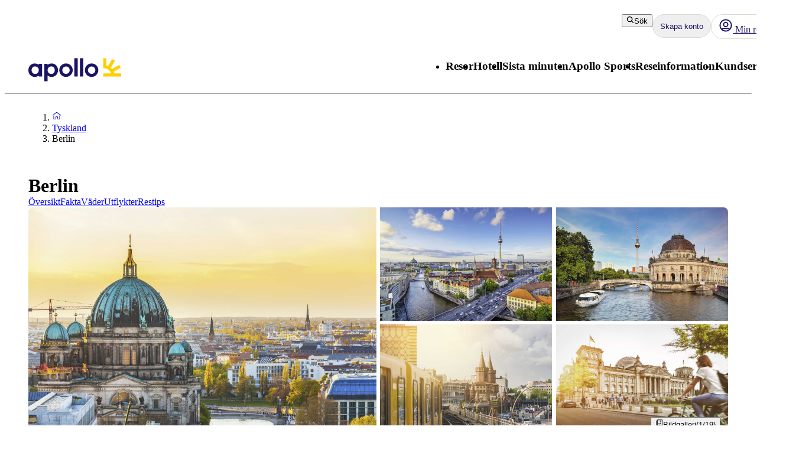

--- FILE ---
content_type: text/x-component
request_url: https://www.apollo.se/tyskland/berlin/vader?_rsc=1l7p6
body_size: 52449
content:
3:I[4707,[],""]
8:I[36423,[],""]
4:["locale","sv","d"]
5:["layoutType","full","d"]
6:["preview","false","d"]
7:["uri","uri%3Acontentful%3Acms%3AtravelArea%3A2v6QhQbUAJQlfZOPAXZK5q","d"]
0:["m4TYXpQepooNKe-OuN4jb",[[["",{"children":[["locale","sv","d"],{"children":[["layoutType","full","d"],{"children":[["preview","false","d"],{"children":["travelArea",{"children":[["uri","uri%3Acontentful%3Acms%3AtravelArea%3A2v6QhQbUAJQlfZOPAXZK5q","d"],{"children":["weather",{"children":["__PAGE__",{}]}]}]}]}]}]},"$undefined","$undefined",true]}],["",{"children":[["locale","sv","d"],{"children":[["layoutType","full","d"],{"children":[["preview","false","d"],{"children":["travelArea",{"children":[["uri","uri%3Acontentful%3Acms%3AtravelArea%3A2v6QhQbUAJQlfZOPAXZK5q","d"],{"children":["weather",{"children":["__PAGE__",{},[["$L1","$L2",[["$","link","0",{"rel":"stylesheet","href":"/_next/static/css/7b5bfcfae573d4a4.css?dpl=master-20260114-1","precedence":"next","crossOrigin":"$undefined"}]]],null],null]},[null,["$","$L3",null,{"parallelRouterKey":"children","segmentPath":["children","$4","children","$5","children","$6","children","travelArea","children","$7","children","weather","children"],"error":"$undefined","errorStyles":"$undefined","errorScripts":"$undefined","template":["$","$L8",null,{}],"templateStyles":"$undefined","templateScripts":"$undefined","notFound":"$undefined","notFoundStyles":"$undefined"}]],null]},[[[["$","link","0",{"rel":"stylesheet","href":"/_next/static/css/81aee9ab9cf0ef5a.css?dpl=master-20260114-1","precedence":"next","crossOrigin":"$undefined"}]],"$L9"],null],null]},[null,["$","$L3",null,{"parallelRouterKey":"children","segmentPath":["children","$4","children","$5","children","$6","children","travelArea","children"],"error":"$undefined","errorStyles":"$undefined","errorScripts":"$undefined","template":["$","$L8",null,{}],"templateStyles":"$undefined","templateScripts":"$undefined","notFound":"$undefined","notFoundStyles":"$undefined"}]],null]},[null,["$","$L3",null,{"parallelRouterKey":"children","segmentPath":["children","$4","children","$5","children","$6","children"],"error":"$undefined","errorStyles":"$undefined","errorScripts":"$undefined","template":["$","$L8",null,{}],"templateStyles":"$undefined","templateScripts":"$undefined","notFound":"$undefined","notFoundStyles":"$undefined"}]],null]},[[[["$","link","0",{"rel":"stylesheet","href":"/_next/static/css/e78a29ef96e6ab4f.css?dpl=master-20260114-1","precedence":"next","crossOrigin":"$undefined"}],["$","link","1",{"rel":"stylesheet","href":"/_next/static/css/7cb406314a380212.css?dpl=master-20260114-1","precedence":"next","crossOrigin":"$undefined"}],["$","link","2",{"rel":"stylesheet","href":"/_next/static/css/3f379e05df9baffe.css?dpl=master-20260114-1","precedence":"next","crossOrigin":"$undefined"}],["$","link","3",{"rel":"stylesheet","href":"/_next/static/css/ef76dcfb24f918cb.css?dpl=master-20260114-1","precedence":"next","crossOrigin":"$undefined"}],["$","link","4",{"rel":"stylesheet","href":"/_next/static/css/0da6559449a568ba.css?dpl=master-20260114-1","precedence":"next","crossOrigin":"$undefined"}],["$","link","5",{"rel":"stylesheet","href":"/_next/static/css/3329a3a0dce4fa60.css?dpl=master-20260114-1","precedence":"next","crossOrigin":"$undefined"}],["$","link","6",{"rel":"stylesheet","href":"/_next/static/css/1af542f0b8f1dba1.css?dpl=master-20260114-1","precedence":"next","crossOrigin":"$undefined"}],["$","link","7",{"rel":"stylesheet","href":"/_next/static/css/0b1439732dbc937a.css?dpl=master-20260114-1","precedence":"next","crossOrigin":"$undefined"}],["$","link","8",{"rel":"stylesheet","href":"/_next/static/css/465ffc3e1acc7c2e.css?dpl=master-20260114-1","precedence":"next","crossOrigin":"$undefined"}],["$","link","9",{"rel":"stylesheet","href":"/_next/static/css/a07d8127adcba877.css?dpl=master-20260114-1","precedence":"next","crossOrigin":"$undefined"}],["$","link","10",{"rel":"stylesheet","href":"/_next/static/css/d5d9b83dd3a51e58.css?dpl=master-20260114-1","precedence":"next","crossOrigin":"$undefined"}],["$","link","11",{"rel":"stylesheet","href":"/_next/static/css/1653f5a4b9f0ca2a.css?dpl=master-20260114-1","precedence":"next","crossOrigin":"$undefined"}],["$","link","12",{"rel":"stylesheet","href":"/_next/static/css/bf3b4333c5615813.css?dpl=master-20260114-1","precedence":"next","crossOrigin":"$undefined"}],["$","link","13",{"rel":"stylesheet","href":"/_next/static/css/7ab75a1deb0fde5c.css?dpl=master-20260114-1","precedence":"next","crossOrigin":"$undefined"}],["$","link","14",{"rel":"stylesheet","href":"/_next/static/css/6ec0dbf8e3e0c323.css?dpl=master-20260114-1","precedence":"next","crossOrigin":"$undefined"}],["$","link","15",{"rel":"stylesheet","href":"/_next/static/css/35bffc3e23359a62.css?dpl=master-20260114-1","precedence":"next","crossOrigin":"$undefined"}],["$","link","16",{"rel":"stylesheet","href":"/_next/static/css/17b9345fa441c04e.css?dpl=master-20260114-1","precedence":"next","crossOrigin":"$undefined"}],["$","link","17",{"rel":"stylesheet","href":"/_next/static/css/880e4dc1ac5fe4a8.css?dpl=master-20260114-1","precedence":"next","crossOrigin":"$undefined"}],["$","link","18",{"rel":"stylesheet","href":"/_next/static/css/11f6139ce8d69187.css?dpl=master-20260114-1","precedence":"next","crossOrigin":"$undefined"}],["$","link","19",{"rel":"stylesheet","href":"/_next/static/css/88fc993e4884cd68.css?dpl=master-20260114-1","precedence":"next","crossOrigin":"$undefined"}],["$","link","20",{"rel":"stylesheet","href":"/_next/static/css/61f6568e0e23ff72.css?dpl=master-20260114-1","precedence":"next","crossOrigin":"$undefined"}],["$","link","21",{"rel":"stylesheet","href":"/_next/static/css/ace383394b8414aa.css?dpl=master-20260114-1","precedence":"next","crossOrigin":"$undefined"}],["$","link","22",{"rel":"stylesheet","href":"/_next/static/css/69b19f3c2c21fb21.css?dpl=master-20260114-1","precedence":"next","crossOrigin":"$undefined"}],["$","link","23",{"rel":"stylesheet","href":"/_next/static/css/dcce6e99c8a1b20b.css?dpl=master-20260114-1","precedence":"next","crossOrigin":"$undefined"}],["$","link","24",{"rel":"stylesheet","href":"/_next/static/css/8309c0d6428c99de.css?dpl=master-20260114-1","precedence":"next","crossOrigin":"$undefined"}]],"$La"],null],null]},[[[["$","link","0",{"rel":"stylesheet","href":"/_next/static/css/5e7e785a714bd052.css?dpl=master-20260114-1","precedence":"next","crossOrigin":"$undefined"}],["$","link","1",{"rel":"stylesheet","href":"/_next/static/css/d6ffa3da7b5df1d4.css?dpl=master-20260114-1","precedence":"next","crossOrigin":"$undefined"}],["$","link","2",{"rel":"stylesheet","href":"/_next/static/css/e632a83483c1706c.css?dpl=master-20260114-1","precedence":"next","crossOrigin":"$undefined"}],["$","link","3",{"rel":"stylesheet","href":"/_next/static/css/5e373203017feb9f.css?dpl=master-20260114-1","precedence":"next","crossOrigin":"$undefined"}],["$","link","4",{"rel":"stylesheet","href":"/_next/static/css/d80a2cf249ff19c6.css?dpl=master-20260114-1","precedence":"next","crossOrigin":"$undefined"}],["$","link","5",{"rel":"stylesheet","href":"/_next/static/css/f4458c8823f1468b.css?dpl=master-20260114-1","precedence":"next","crossOrigin":"$undefined"}],["$","link","6",{"rel":"stylesheet","href":"/_next/static/css/0396f8ce68eb6787.css?dpl=master-20260114-1","precedence":"next","crossOrigin":"$undefined"}],["$","link","7",{"rel":"stylesheet","href":"/_next/static/css/c9732858dc0eb2c3.css?dpl=master-20260114-1","precedence":"next","crossOrigin":"$undefined"}]],"$Lb"],null],null]},[null,["$","$L3",null,{"parallelRouterKey":"children","segmentPath":["children"],"error":"$undefined","errorStyles":"$undefined","errorScripts":"$undefined","template":["$","$L8",null,{}],"templateStyles":"$undefined","templateScripts":"$undefined","notFound":[["$","title",null,{"children":"404: This page could not be found."}],["$","div",null,{"style":{"fontFamily":"system-ui,\"Segoe UI\",Roboto,Helvetica,Arial,sans-serif,\"Apple Color Emoji\",\"Segoe UI Emoji\"","height":"100vh","textAlign":"center","display":"flex","flexDirection":"column","alignItems":"center","justifyContent":"center"},"children":["$","div",null,{"children":[["$","style",null,{"dangerouslySetInnerHTML":{"__html":"body{color:#000;background:#fff;margin:0}.next-error-h1{border-right:1px solid rgba(0,0,0,.3)}@media (prefers-color-scheme:dark){body{color:#fff;background:#000}.next-error-h1{border-right:1px solid rgba(255,255,255,.3)}}"}}],["$","h1",null,{"className":"next-error-h1","style":{"display":"inline-block","margin":"0 20px 0 0","padding":"0 23px 0 0","fontSize":24,"fontWeight":500,"verticalAlign":"top","lineHeight":"49px"},"children":"404"}],["$","div",null,{"style":{"display":"inline-block"},"children":["$","h2",null,{"style":{"fontSize":14,"fontWeight":400,"lineHeight":"49px","margin":0},"children":"This page could not be found."}]}]]}]}]],"notFoundStyles":[]}]],null],["$Lc",null]]]]
d:I[88003,["5807","static/chunks/22ad4f44-0b6d1ca0caac0904.js","4308","static/chunks/4308-b1937966b2c2d124.js","7240","static/chunks/7240-47fcfda85ffe6d50.js","8930","static/chunks/8930-c56c4e80996e5055.js","5537","static/chunks/5537-579c3ebc37ad7b94.js","3233","static/chunks/3233-6538e3c53499fc76.js","8667","static/chunks/8667-4fc366ed5766cbd3.js","3713","static/chunks/3713-7d2a8a49d62f3483.js","1203","static/chunks/app/%5Blocale%5D/layout-52eb6479c276a44b.js"],""]
b:["$","html",null,{"lang":"sv","className":"layout_body__Qb93j","children":["$","body",null,{"className":"d-flex flex-column h-100","data-swiftype-index":"false","children":[["$","$Ld",null,{"strategy":"beforeInteractive","id":"GTM-TBR3Q6H7","data-usercentrics":"Google Tag Manager","type":"text/plain","children":"(function (w, d, s, l, i) {w[l] = w[l] || []; w[l].push({'gtm.start':\n    new Date().getTime(), event: 'gtm.js'}); var f = d.getElementsByTagName(s)[0],\n    j = d.createElement(s), dl = l != 'dataLayer' ? '&l=' + l : ''; j.async = true; j.src=\n    '//analytics.apollo.se/gtm.js?id=' + i + dl; f.parentNode.insertBefore(j, f);\n    })(window, document, 'script', 'dataLayer', \"GTM-TBR3Q6H7\");"}],["$","$Ld",null,{"strategy":"beforeInteractive","id":"GTM-FQ35","data-usercentrics":"Google Tag Manager","type":"text/plain","children":"(function (w, d, s, l, i) {w[l] = w[l] || []; w[l].push({'gtm.start':\n    new Date().getTime(), event: 'gtm.js'}); var f = d.getElementsByTagName(s)[0],\n    j = d.createElement(s), dl = l != 'dataLayer' ? '&l=' + l : ''; j.async = true; j.src=\n    '//analytics.apollo.se/gtm.js?id=' + i + dl; f.parentNode.insertBefore(j, f);\n    })(window, document, 'script', 'dataLayer', \"GTM-FQ35\");"}],["$","noscript",null,{"children":["$","iframe",null,{"src":"//analytics.apollo.se/ns.html?id=GTM-TBR3Q6H7","height":"0","width":"0","style":{"display":"none","visibility":"hidden"},"title":"Google Tag Manager (noscript)"}]}],["$","noscript",null,{"children":["$","iframe",null,{"src":"//analytics.apollo.se/ns.html?id=GTM-FQ35","height":"0","width":"0","style":{"display":"none","visibility":"hidden"},"title":"Google Tag Manager (noscript)"}]}],["$","link",null,{"rel":"preconnect","href":"https://app.usercentrics.eu"}],["$","link",null,{"rel":"preconnect","href":"https://api.usercentrics.eu"}],["$","link",null,{"rel":"preconnect","href":"https://static.apollonordic.com/"}],["$","link",null,{"rel":"preconnect","href":"//privacy-proxy.usercentrics.eu"}],["$","link",null,{"rel":"modulepreload","href":"https://app.usercentrics.eu/browser-ui/latest/loader.js"}],["$","link",null,{"rel":"modulepreload","href":"//privacy-proxy.usercentrics.eu/latest/uc-block.bundle.js"}],"$Le"]}]}]
f:I[16456,["4308","static/chunks/4308-b1937966b2c2d124.js","7240","static/chunks/7240-47fcfda85ffe6d50.js","7577","static/chunks/7577-f4244b0330b2a18d.js","1567","static/chunks/1567-df033fc49960fa44.js","6002","static/chunks/app/%5Blocale%5D/%5BlayoutType%5D/%5Bpreview%5D/travelArea/%5Buri%5D/weather/page-aed2462dce8a2bc4.js"],"default"]
10:I[71006,["5807","static/chunks/22ad4f44-0b6d1ca0caac0904.js","4308","static/chunks/4308-b1937966b2c2d124.js","7240","static/chunks/7240-47fcfda85ffe6d50.js","8930","static/chunks/8930-c56c4e80996e5055.js","5537","static/chunks/5537-579c3ebc37ad7b94.js","3233","static/chunks/3233-6538e3c53499fc76.js","8667","static/chunks/8667-4fc366ed5766cbd3.js","3713","static/chunks/3713-7d2a8a49d62f3483.js","1203","static/chunks/app/%5Blocale%5D/layout-52eb6479c276a44b.js"],"default"]
11:I[71594,["5807","static/chunks/22ad4f44-0b6d1ca0caac0904.js","4308","static/chunks/4308-b1937966b2c2d124.js","7240","static/chunks/7240-47fcfda85ffe6d50.js","8930","static/chunks/8930-c56c4e80996e5055.js","5537","static/chunks/5537-579c3ebc37ad7b94.js","3233","static/chunks/3233-6538e3c53499fc76.js","8667","static/chunks/8667-4fc366ed5766cbd3.js","3713","static/chunks/3713-7d2a8a49d62f3483.js","1203","static/chunks/app/%5Blocale%5D/layout-52eb6479c276a44b.js"],"VisitorCookieProvider"]
12:I[64026,["5807","static/chunks/22ad4f44-0b6d1ca0caac0904.js","4308","static/chunks/4308-b1937966b2c2d124.js","7240","static/chunks/7240-47fcfda85ffe6d50.js","8930","static/chunks/8930-c56c4e80996e5055.js","5537","static/chunks/5537-579c3ebc37ad7b94.js","3233","static/chunks/3233-6538e3c53499fc76.js","8667","static/chunks/8667-4fc366ed5766cbd3.js","3713","static/chunks/3713-7d2a8a49d62f3483.js","1203","static/chunks/app/%5Blocale%5D/layout-52eb6479c276a44b.js"],"default"]
13:I[15616,["5807","static/chunks/22ad4f44-0b6d1ca0caac0904.js","4308","static/chunks/4308-b1937966b2c2d124.js","7240","static/chunks/7240-47fcfda85ffe6d50.js","8930","static/chunks/8930-c56c4e80996e5055.js","5537","static/chunks/5537-579c3ebc37ad7b94.js","3233","static/chunks/3233-6538e3c53499fc76.js","8667","static/chunks/8667-4fc366ed5766cbd3.js","3713","static/chunks/3713-7d2a8a49d62f3483.js","1203","static/chunks/app/%5Blocale%5D/layout-52eb6479c276a44b.js"],"OptimizelySetup"]
14:I[64644,["5807","static/chunks/22ad4f44-0b6d1ca0caac0904.js","4308","static/chunks/4308-b1937966b2c2d124.js","7240","static/chunks/7240-47fcfda85ffe6d50.js","8930","static/chunks/8930-c56c4e80996e5055.js","5537","static/chunks/5537-579c3ebc37ad7b94.js","3233","static/chunks/3233-6538e3c53499fc76.js","8667","static/chunks/8667-4fc366ed5766cbd3.js","3713","static/chunks/3713-7d2a8a49d62f3483.js","1203","static/chunks/app/%5Blocale%5D/layout-52eb6479c276a44b.js"],"default"]
15:I[10845,["5807","static/chunks/22ad4f44-0b6d1ca0caac0904.js","4308","static/chunks/4308-b1937966b2c2d124.js","7240","static/chunks/7240-47fcfda85ffe6d50.js","8930","static/chunks/8930-c56c4e80996e5055.js","5537","static/chunks/5537-579c3ebc37ad7b94.js","3233","static/chunks/3233-6538e3c53499fc76.js","8667","static/chunks/8667-4fc366ed5766cbd3.js","3713","static/chunks/3713-7d2a8a49d62f3483.js","1203","static/chunks/app/%5Blocale%5D/layout-52eb6479c276a44b.js"],"default"]
16:I[76066,["5807","static/chunks/22ad4f44-0b6d1ca0caac0904.js","4308","static/chunks/4308-b1937966b2c2d124.js","7240","static/chunks/7240-47fcfda85ffe6d50.js","8930","static/chunks/8930-c56c4e80996e5055.js","5537","static/chunks/5537-579c3ebc37ad7b94.js","3233","static/chunks/3233-6538e3c53499fc76.js","8667","static/chunks/8667-4fc366ed5766cbd3.js","3713","static/chunks/3713-7d2a8a49d62f3483.js","1203","static/chunks/app/%5Blocale%5D/layout-52eb6479c276a44b.js"],"default"]
17:"$Sreact.suspense"
18:I[39526,["5807","static/chunks/22ad4f44-0b6d1ca0caac0904.js","4308","static/chunks/4308-b1937966b2c2d124.js","7240","static/chunks/7240-47fcfda85ffe6d50.js","8930","static/chunks/8930-c56c4e80996e5055.js","5537","static/chunks/5537-579c3ebc37ad7b94.js","3233","static/chunks/3233-6538e3c53499fc76.js","8667","static/chunks/8667-4fc366ed5766cbd3.js","3713","static/chunks/3713-7d2a8a49d62f3483.js","1203","static/chunks/app/%5Blocale%5D/layout-52eb6479c276a44b.js"],"default"]
19:I[41922,["5807","static/chunks/22ad4f44-0b6d1ca0caac0904.js","4308","static/chunks/4308-b1937966b2c2d124.js","7240","static/chunks/7240-47fcfda85ffe6d50.js","8930","static/chunks/8930-c56c4e80996e5055.js","5537","static/chunks/5537-579c3ebc37ad7b94.js","3233","static/chunks/3233-6538e3c53499fc76.js","8667","static/chunks/8667-4fc366ed5766cbd3.js","3713","static/chunks/3713-7d2a8a49d62f3483.js","1203","static/chunks/app/%5Blocale%5D/layout-52eb6479c276a44b.js"],"default"]
1a:I[81523,["4308","static/chunks/4308-b1937966b2c2d124.js","7240","static/chunks/7240-47fcfda85ffe6d50.js","7577","static/chunks/7577-f4244b0330b2a18d.js","1567","static/chunks/1567-df033fc49960fa44.js","8930","static/chunks/8930-c56c4e80996e5055.js","5537","static/chunks/5537-579c3ebc37ad7b94.js","1742","static/chunks/1742-10e43adda7733ff5.js","8769","static/chunks/8769-67f6a37fbb683bb9.js","2017","static/chunks/2017-62200dc28e030353.js","3233","static/chunks/3233-6538e3c53499fc76.js","9514","static/chunks/9514-4681d319e329c7d3.js","9995","static/chunks/9995-f7ac45d33223d407.js","6452","static/chunks/6452-32be50f8eb7763f2.js","5622","static/chunks/5622-4eb5491f0ff8e16b.js","8040","static/chunks/8040-6aac0dd4e97b7f19.js","9377","static/chunks/9377-b44ef13942a065a7.js","9113","static/chunks/app/%5Blocale%5D/%5BlayoutType%5D/%5Bpreview%5D/travelArea/%5Buri%5D/page-f5df5a82ad6e789b.js"],"BailoutToCSR"]
1b:I[92122,["5807","static/chunks/22ad4f44-0b6d1ca0caac0904.js","4308","static/chunks/4308-b1937966b2c2d124.js","7240","static/chunks/7240-47fcfda85ffe6d50.js","8930","static/chunks/8930-c56c4e80996e5055.js","5537","static/chunks/5537-579c3ebc37ad7b94.js","3233","static/chunks/3233-6538e3c53499fc76.js","8667","static/chunks/8667-4fc366ed5766cbd3.js","3713","static/chunks/3713-7d2a8a49d62f3483.js","1203","static/chunks/app/%5Blocale%5D/layout-52eb6479c276a44b.js"],"default"]
1c:I[14184,["5807","static/chunks/22ad4f44-0b6d1ca0caac0904.js","4308","static/chunks/4308-b1937966b2c2d124.js","7240","static/chunks/7240-47fcfda85ffe6d50.js","8930","static/chunks/8930-c56c4e80996e5055.js","5537","static/chunks/5537-579c3ebc37ad7b94.js","3233","static/chunks/3233-6538e3c53499fc76.js","8667","static/chunks/8667-4fc366ed5766cbd3.js","3713","static/chunks/3713-7d2a8a49d62f3483.js","1203","static/chunks/app/%5Blocale%5D/layout-52eb6479c276a44b.js"],"default"]
1d:I[87808,["5807","static/chunks/22ad4f44-0b6d1ca0caac0904.js","4308","static/chunks/4308-b1937966b2c2d124.js","7240","static/chunks/7240-47fcfda85ffe6d50.js","8930","static/chunks/8930-c56c4e80996e5055.js","5537","static/chunks/5537-579c3ebc37ad7b94.js","3233","static/chunks/3233-6538e3c53499fc76.js","8667","static/chunks/8667-4fc366ed5766cbd3.js","3713","static/chunks/3713-7d2a8a49d62f3483.js","1203","static/chunks/app/%5Blocale%5D/layout-52eb6479c276a44b.js"],"ContactCookie"]
1e:I[8718,["5807","static/chunks/22ad4f44-0b6d1ca0caac0904.js","4308","static/chunks/4308-b1937966b2c2d124.js","7240","static/chunks/7240-47fcfda85ffe6d50.js","8930","static/chunks/8930-c56c4e80996e5055.js","5537","static/chunks/5537-579c3ebc37ad7b94.js","3233","static/chunks/3233-6538e3c53499fc76.js","8667","static/chunks/8667-4fc366ed5766cbd3.js","3713","static/chunks/3713-7d2a8a49d62f3483.js","1203","static/chunks/app/%5Blocale%5D/layout-52eb6479c276a44b.js"],"default"]
1f:I[65792,["5807","static/chunks/22ad4f44-0b6d1ca0caac0904.js","4308","static/chunks/4308-b1937966b2c2d124.js","7240","static/chunks/7240-47fcfda85ffe6d50.js","8930","static/chunks/8930-c56c4e80996e5055.js","5537","static/chunks/5537-579c3ebc37ad7b94.js","3233","static/chunks/3233-6538e3c53499fc76.js","8667","static/chunks/8667-4fc366ed5766cbd3.js","3713","static/chunks/3713-7d2a8a49d62f3483.js","1203","static/chunks/app/%5Blocale%5D/layout-52eb6479c276a44b.js"],"default"]
20:I[87882,["5807","static/chunks/22ad4f44-0b6d1ca0caac0904.js","4308","static/chunks/4308-b1937966b2c2d124.js","7240","static/chunks/7240-47fcfda85ffe6d50.js","8930","static/chunks/8930-c56c4e80996e5055.js","5537","static/chunks/5537-579c3ebc37ad7b94.js","3233","static/chunks/3233-6538e3c53499fc76.js","8667","static/chunks/8667-4fc366ed5766cbd3.js","3713","static/chunks/3713-7d2a8a49d62f3483.js","1203","static/chunks/app/%5Blocale%5D/layout-52eb6479c276a44b.js"],"default"]
e:["$","$Lf",null,{"locale":"sv","now":"$D2026-01-21T16:12:45.677Z","timeZone":"UTC","messages":{"AccommodationList":{"AllHotels":"Antal hotell: {count} st","LoadingHotels":"Laddar hotell","ReadMoreLink":"LÃ¤s mer om hotellet","SearchButton":"SÃ¶k pris och boka","ShowHotelsWith":"Visar hotell med","showMoreHotels":"Visa fler hotell","ShowResults":"Visa resultat"},"AccommodationPage":{"Certificate":{"GreenKeyAlt":"Hotellet har Ã¤r Green key certifikerat","GreenKeyTooltip":"Green Key-mÃ¤rkta hotell arbetar aktivt fÃ¶r att minimera sin miljÃ¶pÃ¥verkan. Hotellen har en miljÃ¶policy, miljÃ¶mÃ¥l och handlingsplaner fÃ¶r stÃ¤ndiga fÃ¶rbÃ¤ttringar av miljÃ¶arbetet. De arbetar ocksÃ¥ fÃ¶r ett socialt ansvarstagande och samverkan med gÃ¤ster och andra intressenter. Genom att vÃ¤lja ett miljÃ¶mÃ¤rkt hotell visar du att du tar ansvar och vill gÃ¶ra skillnad â€“ fÃ¶r en bÃ¤ttre miljÃ¶.","Heading":"UtmÃ¤rkelser och certifikat","TravelifeAlt":"Hotellet har Ã¤r Travelife Gold certifikerat","TravelifeTooltip":"Hotellet har en vÃ¤l utvecklat fokus pÃ¥ hÃ¥llbarhet. Det uppmuntrar underleverantÃ¶rer och andra i samhÃ¤llet att agera etiskt och hÃ¥llbart. Det sÃ¶ker stÃ¤ndigt efter nya saker att fÃ¶rbÃ¤ttra och arbetar fÃ¶r att inspirera andra att gÃ¶ra likadant."},"CustomerReviewsTab":{"MetaDescription":"HÃ¤r kan du ta del av vad tidigare gÃ¤ster sagt om sin hotellvistelse. LÃ¤s och jÃ¤mfÃ¶r hotellrecensioner fÃ¶r {hotel}. ","PageTitle":"Recensioner och kundomdÃ¶men {hotel}, {destination}","Slug":"kundomdomen"},"DirectTransfer":{"AdditionalInformation":"LÃ¤ggs till vid bokning","AltText":"Direkttransfer till hotellet erbjuds","Heading":"Direkttransfer erbjuds","UniqueSellingPointOne":"Smidig direkttransfer","UniqueSellingPointTwo":"Inga stopp mellan flygplatsen och hotellet"},"Facts":{"ACInPublicAreas":"Luftkonditionering i allmÃ¤nna utrymmen","ACInRoom":"Luftkonditionering i rummet","Activities":"Aktiviteter","ActivitiesProgramForChildren":"Aktivitetsprogram fÃ¶r barn","Address":"Adress","ALaCarte":"Ã€ la carte","AmountOfRooms":"Antal rum","AquaPark":"Vattenrutschkana","BabyBed":"SpjÃ¤lsÃ¤ng","Bar":"Bar","Beach":"Strand","BeachBar":"Strandbar","BeachRestaurant":"Restaurang vid stranden","BeachSunLoungers":"Solstolar","BeachTowels":"Strandhandukar","BeachType":"Typ av strand","BeachUmbrellas":"Parasoll","BeachVolleyball":"Beachvolleyboll","BeautyCenter":"SkÃ¶nhetssalong","Biking":"Cykling","Billard":"Biljard","BouleBoccia":"Boule/Boccia","Bowling":"Bowling","Buffet":"BuffÃ©","BuildYear":"ByggÃ¥r","Canoe":"Kanot","ChildrensPool":"Barnpool","CoffeeShop":"CafÃ©","DepositionInReception":"Deponering i receptionen","DepositionInRoom":"Deponering pÃ¥ rummet","DiscothequeNightClub":"Diskotek/nattklubb","Distance":"AvstÃ¥nd","DistanceToBeach":"AvstÃ¥nd till strand","DistanceToCentrum":"AvstÃ¥nd till centrum","Diving":"Dykning","Elevator":"Hiss","EntertainmentProgram":"UnderhÃ¥llning","Facts":"Fakta â€“ vissa faciliteter/aktiviteter mot avgift","FitnessCenter":"Gym","ForTheKids":"FÃ¶r barnen","GameRoom":"Spelrum","General":"AllmÃ¤nt","Golf":"Golf","GravelBeach":"Grusstrand","GroupTraining":"GrupptrÃ¤ning","Hairdresser":"FrisÃ¶r","Hammam":"Hamam","HealthAndFitness":"HÃ¤lsa och fitness","HeatedPool":"UppvÃ¤rmd pool","IndoorPool":"Inomhuspool","Jacuzzi":"Jacuzzi/Bubbelpool","JetSki":"JetSki","Kayak":"Kajak","KiteSurfing":"Kitesurfing","LaundryService":"TvÃ¤ttservice","LobbyLounge":"Lobby","LuggageStorage":"Bagagerum","Massage":"Massage","Minigolf":"Minigolf","MountainBiking":"Mountainbike","MultiCourt":"Multicourt","NumberOfFloors":"Antal vÃ¥ningar","NumberOfPools":"Antal pooler","OfficialRating":"Officiell klassificering","OtherFacilities":"Ã–vriga faciliteter","Padel":"Padel","Parking":"Parkering","PebbleBeach":"Klapperstensstrand","PhoneNumberShort":"Tel","Playground":"Lekplats","Pool":"Pool","PoolBar":"Poolbar","PoolSunLoungers":"Solstolar","PoolTowels":"Poolhandukar","PoolUmbrellas":"Parasoll","PoolWithChildrensSection":"Pool med barnsektion","PrivatePool":"Privat pool","Reception":"Reception","RenovationYear":"Renoverat","Restaurant":"Restaurang","RestaurantAndBar":"Restaurang och bar","RoomService":"Room service","SandyBeach":"Sandstrand","SeawaterPool":"Saltvattenspool","Shop":"Butik","SnackBar":"Snackbar","Snorkeling":"Snorkling","SpaTreatment":"Spa/behandlingar","Squash":"Squash","SUP":"SUP","Surfing":"Surfing","TableTennis":"Bordtennis","Tennis":"Tennis","Thalasso":"Thalasso-spa","Waterskiing":"Vattenskidor","Whirlpool":"Jacuzzi","WifiInPublicAreas":"Wifi i allmÃ¤nna utrymmen","WifiInRoom":"Wifi pÃ¥ rummet","Windsurfing":"Vindsurfing","Yoga":"Yoga"},"FactsTab":{"MetaDescription":"LÃ¤s mer om hotellets faciliteter, avstÃ¥nd till nÃ¤rmsta strand och centrum samt annat som Ã¤r bra att veta.","PageTitle":"Hotellfakta {hotel}, {destination}","Slug":"faciliteter"},"Hotel":{"AllInclusiveHeading":"All Inclusive","GoodToKnowHeading":"Bra att veta","HotelHeading":"Mer om hotellet","MealsHeading":"MÃ¥ltider","SeasonSpecificsHeading":"SÃ¤songsinformation"},"Location":{"AccommodationMarkerButton":"Se pris & tillgÃ¤nglighet","BeachProperty":"StrandlÃ¤ge","DistanceToBeach":"till stranden","DistanceToCity":"till centrum","Heading":"LÃ¤ge","SeeMap":"Se karta"},"OverviewTab":{"MetaDescription":"PÃ¥ hotellet {hotel}, {destination} finns det mesta som behÃ¶vs fÃ¶r en skÃ¶n semester. LÃ¤s mer och boka ditt boende smidigt och enkelt!","PageTitle":"Boka Hotell {hotel} - {destination}, {country}"},"RoomsTab":{"MetaDescription":"Hos Apollo kan du vÃ¤lja bland bekvÃ¤ma rum infÃ¶r din semester. Hitta och boka den rumstypen som passar dig och ditt resesÃ¤llskap bÃ¤st!  ","PageTitle":"VÃ¥ra rum och rumstyper pÃ¥ {hotel}, {destination}","Slug":"rumstyper"},"SignInPromtModal":{"CancelButton":"Avbryt","Description":"FÃ¶r att spara hotell behÃ¶ver du logga in. Har du inget konto kan du skapa ett i nÃ¤sta steg.","Heading":"Logga in fÃ¶r att spara hotell","LoginButton":"Logga in"},"UspFacilities":{"AllInclusive":"All inclusive erbjuds","Bar":"Bar","ChildPool":"Barnpool","Gym":"Gym","Heading":"Faciliteter","Pool":"Pool","Restaurant":"Restaurang","WifiInRoom":"Wifi pÃ¥ rummet"}},"AccommodationReviews":{"ApolloReviews":"KundomdÃ¶men ({respondents})","Average":"Bra","By":"av","Cleaning":"StÃ¤dning","CorrectOnlineDescription":"RÃ¤tt beskrivning online","CustomerReviews":"KundomdÃ¶men","Excellent":"UtmÃ¤rkt","Expectation":"FÃ¶rvÃ¤ntningar","Facilities":"Faciliteter","FoodAndBeverages":"Mat och dryck","Good":"VÃ¤ldigt bra","HowReviewsWork":"SÃ¥ fungerar omdÃ¶men","overallRatingLabel":{"fantastic":"Fantastiskt","excellent":"UtmÃ¤rkt","very_good":"HÃ¶gt uppskattat","good":"Omtyckt","fair":"Enkelt & bra"},"InfoModalClose":"StÃ¤ng","InfoModalDescription":"OmdÃ¶men hjÃ¤lper andra resenÃ¤rer att fÃ¥ en bÃ¤ttre bild av hotellet. Recensionerna sorteras automatiskt efter relevans - baserat pÃ¥ hur nya de Ã¤r, lÃ¤ngden pÃ¥ texten och hur vÃ¤l de matchar ditt sÃ¶kresultat.\n\nEndast gÃ¤ster som har rest med Apollo kan lÃ¤mna en recension. Vi granskar endast omdÃ¶men som rapporteras fÃ¶r att bryta mot vÃ¥ra riktlinjer.\n\nFÃ¶r att ett hotell ska fÃ¥ mÃ¤rkningen UtmÃ¤rkt betyg frÃ¥n vÃ¥ra gÃ¤ster krÃ¤vs ett genomsnittsbetyg pÃ¥ minst 8,7 av 10 samt minst 50 verifierade omdÃ¶men frÃ¥n Apollos gÃ¤ster under de senaste 4 Ã¥ren. Kriterierna kan komma att Ã¤ndras.","InfoModalTitle":"Recensioner frÃ¥n vÃ¥ra gÃ¤ster","MissingReviews":"Inga kundomdÃ¶men Ã¤nnu","MoreReviews":"Fler omdÃ¶men","MoreReviewsFrom":"Fler omdÃ¶men frÃ¥n {name}","ShowAllReviews":"Visa alla {count} omdÃ¶men","ReviewsCount":"{count, plural, =1 {# omdÃ¶me} other {# omdÃ¶men}}","Poor":"Mindre bra","ReviewsHeading":"OmdÃ¶men","RoomOrApartment":"Rum/lÃ¤genhet","Service":"Service","SportFacilities":"Sport","Terrible":"UnderkÃ¤nt","TripAdvisor":"OmdÃ¶men frÃ¥n TripAdvisor ({respondents})","ViewMore":"Visa mer","ViewAll":"Visa alla","LatestReviewInfo":"OmdÃ¶me fÃ¶r <accommodationName>hotel</accommodationName> frÃ¥n en Tripadvisor-resenÃ¤r {date}"},"BookingGuide":{"ErrorMessage":"NÃ¥got ovÃ¤ntat hÃ¤nde! FÃ¶rsÃ¶k att ladda om sidan eller kom tillbaka igen senare.","ErrorMessageHeader":"Technical error"},"CampaignPlate":{"From":"FrÃ¥n"},"CMSApps":{"CampaignApp":{"ErrorHeading":"Tekniskt fel","ErrorMessage":"Vi ber om ursÃ¤kt fÃ¶r detta. FÃ¶rsÃ¶k att ladda om sidan eller kom tillbaka senare."}},"CruiseBookingSearchBox":{"cruises":"Kryssningar"},"CustomerChoiceAward":{"AwardAltText":"Bild pÃ¥ utmÃ¤rkelsen","Description":"Hotellet har fÃ¥tt utmÃ¤rkelsen inom sin klass och kategori baserat pÃ¥ vÃ¥ra egna gÃ¤sters kundnÃ¶jdhet.","Heading":"CUSTOMER CHOICE AWARD"},"DestinationListPage":{"Destinations":"resmÃ¥l"},"DestinationRatingBox":{"Text":"VÃ¥ra gÃ¤sters betyg baseras pÃ¥ <respondents>respondents</respondents> omdÃ¶men"},"ErrorPage":{"Heading":"Rackarns, nÃ¥gonting gick fel!","Reload":"Ladda om","StartPage":"Startsida","Suggestions":"FÃ¶rsÃ¶k att ladda om sidan eller kom tillbaka senare."},"Filters":{"AccommodationType":{"Apartment":"LÃ¤genhet","Heading":"Typ av boende","Hotel":"Hotell","Villa":"Villa"},"Classifications":{"Heading":"Klassificering"},"Destinations":{"Heading":"ResmÃ¥l","Label":"resmÃ¥l"},"DistanceToBeach":{"AtMaxDistance":"Ingen Ã¶vre grÃ¤ns","AtTheBeach":"StrandlÃ¤ge","Heading":"AvstÃ¥nd till strand","ToTheBeach":"till stranden"},"DistanceToCity":{"AtMaxDistance":"Ingen Ã¶vre grÃ¤ns","Heading":"AvstÃ¥nd till centrum","ToTheCity":"till centrum"},"Drawer":{"AllFilters":"Alla filter","Title":"Filter"},"FoodAndDrink":{"Bar":"Bar","Heading":"Mat och dryck","Restaurant":"Restaurang"},"Health":{"Gym":"Gym","Heading":"HÃ¤lsa","SpaOrTreatment":"Spa/behandlingar"},"HotelType":{"ApolloSports":"Apollo Sports","City":"Cityhotell","Exclusive":"Exclusive hotell","ForAdults":"Hotell fÃ¶r vuxna","ForFamilyWithChildren":"Hotell fÃ¶r barnfamiljer","Heading":"Typ av hotell","MondoBoutique":"Apollo Mondo Boutique","MondoDuo":"Apollo Mondo Duo","MondoFamily":"Apollo Mondo Family","MondoLocal":"Apollo Mondo Local","MondoOneOfAKind":"Apollo Mondo One of a Kind","MondoSelected":"Apollo Mondo Selected","MondoUrban":"Apollo Mondo Urban"},"Meals":{"AllInclusive":"All inclusive","Breakfast":"Frukost","FullBoard":"Helpension","HalfBoard":"Halvpension","Heading":"MÃ¥ltider"},"Other":{"AgeRestriction":"Ã…ldersgrÃ¤ns","Elevator":"Hiss","Heading":"Ã–vrigt","Playground":"Lekplats","Wifi":"Wifi"},"Price":{"AtUpperLimit":"Ingen Ã¶vre grÃ¤ns","Heading":"Pris","UpTo":"Upp till {maxPrice}kr"},"RoomOrApartment":{"AC":"Luftkonditionering","Heading":"Rum/lÃ¤genhet","PlaceForGroup":"Plats fÃ¶r mÃ¥nga (minst 5 personer)","PoolAccess":"Rum med poolaccess","RoomWifi":"Wifi pÃ¥ rummet","WifiInRoom":"Wifi pÃ¥ rummet"},"Sorting":{"Classification":"Klassificering","Heading":"Sortera","Name":"Namn","PriceHighToLow":"HÃ¶gsta pris","PriceLowToHigh":"LÃ¤gsta pris","Recommended":"Rekommenderat"},"SwimAndBeach":{"BeachFront":"StrandlÃ¤ge","Heading":"Sol & bad","KidsPool":"Barnpool","Pool":"Pool","WaterPark":"Vattenland"}},"Footer":{"HandleCookies":"Hantera cookies","PartnersText":"Vi Ã¤r en del av REWE Group och dess DERTOUR Group-division, den stÃ¶rsta centraleuropeiska koncernen inom turistnÃ¤ringen.","PaymentMethodsHeader":"BETALMETODER","SocialMediaHeader":"APOLLO I SOCIALA MEDIER"},"GuestInstructorPage":{"AboutTheInstructorHeading":"Om instruktÃ¶ren","ClassDescriptionsHeading":"Klassbeskrivningar","DatesAndHotelsHeading":"Datum & hotell","DatesAndHotelsSubHeading":"Se vilka hotell och datum instruktÃ¶ren befinner sig pÃ¥ vÃ¥ra sporthotell","HowToBookHeading":"Hur bokar jag & vad kostar det?","HowToBookText":"All trÃ¤ning med vÃ¥ra gÃ¤stinstruktÃ¶rer Ã¤r kostnadsfri fÃ¶r dig som bor pÃ¥ aktuellt hotell under den aktuella veckan fÃ¶r gÃ¤stspelet. Se datum dÃ¤r gÃ¤stinstruktÃ¶ren befinner sig pÃ¥ respektive sporthotell nedan och boka in dig pÃ¥ samma hotell och datum. VÃ¤l pÃ¥ plats pÃ¥ hotellet kan du delta i gÃ¤stinstruktÃ¶rens pass utan extra kostnad med undantag fÃ¶r Playitas Resort dÃ¤r vissa av passen Ã¤r mot extra kostnad och bokas/betalas i sportbokningen pÃ¥ plats.","MetaDescription":"FÃ¶lj med vÃ¥r gÃ¤stinstruktÃ¶r {name} till ett sporthotell i solen â€“ trÃ¤na, svettas och njut av gemenskap, energi och avkoppling i skÃ¶na omgivningar.","MetaKeyWords":"GÃ¤stinstruktÃ¶r, GÃ¤stinstruktÃ¶ren {name}, {name}","PageTitle":"GÃ¤stinstruktÃ¶r {name}","Preamble":"Delta i gÃ¤stinstruktÃ¶r pass under din vistelse pÃ¥ nÃ¥got av vÃ¥ra sporthotell. LÃ¤s mer om coachen, vad fÃ¶r trÃ¤ning {pronoun} kommer att bjuda pÃ¥ och vilka hotell {pronoun} gÃ¤star nedan. FÃ¶r att delta med vÃ¥ra gÃ¤stinstruktÃ¶rer krÃ¤vs ingen anmÃ¤lan. All trÃ¤ning med vÃ¥ra gÃ¤stinstruktÃ¶rer Ã¤r inkluderad fÃ¶r dig som bor pÃ¥ aktuellt hotell under den aktuella veckan fÃ¶r gÃ¤stspelet.","ProgramHeading":"Program","ProgramText":"GÃ¤stinstruktÃ¶ren hÃ¥ller 2â€“3 klasser varje dag, med undantag fÃ¶r ankomst och avresedag. Programmet presenteras pÃ¥ plats pÃ¥ respektive hotell.","PronounHe":"han","PronounShe":"hon","PronounThey":"de","SeeDatesAndHotelsText":"Se vilka datum gÃ¤stinstruktÃ¶ren Ã¤r pÃ¥ plats pÃ¥ respektive hotell och boka lÃ¤ngst ner pÃ¥ sidan.","SubHeading":"GÃ¤stinstruktÃ¶r","WhoCanParticipateHeading":"Vem kan delta?","WhoCanParticipateText":"Alla kan delta i de olika klasserna, oavsett tidigare erfarenhet. Alla klasser hÃ¥lls pÃ¥ engelska. UtÃ¶ver gÃ¤stinstruktÃ¶rens pass kan du Ã¤ven delta i hotellets ordinarie utbud av sport och aktiviteter"},"Header":{"CreateAccount":"Skapa konto","HamburgerButton":"Navigations meny","HomeButton":"Startsida","MyTripButton":"Min resa","ProfileButton":"Mitt Apollo"},"ImageGallery":{"ImageLabelText":"Bildgalleri","VideoLabelText":"Video"},"ISB":{"AriaLabel":"SÃ¶k efter resa genom att ange avresa, destination, datum och hotell","ScrollToSearchText":"SÃ¶k resa","TabHeaders":{"TabHeaderCity":"City","TabHeaderCore":"Flyg + Hotell","TabHeaderFlightOnly":"Flyg","TabHeaderMultiCentre":"Kombinationsresor","TabHeaderSki":"Skidor"}},"Months":{"April":"April","August":"Augusti","December":"December","February":"Februari","January":"Januari","July":"Juli","June":"Juni","March":"Mars","May":"Maj","November":"November","October":"Oktober","September":"September"},"MyAccount":{"Menu":{"AccountInformation":"Kontouppgifter","Bookings":"Mina bokningar","Favorites":"Sparade hotell","Logout":"Logga ut","PersonalOffers":"Dina erbjudanden","SearchSettings":"SÃ¶kinstÃ¤llningar","Start":"Mitt Apollo","TravelCompanions":"ResenÃ¤rer"},"WelcomeBack":{"Button":"FortsÃ¤tt med samma konto","Heading":"VÃ¤lkommen tillbaka {name}!","Text":"Det ser ut som att du har varit inloggad hÃ¤r tidigare. Klicka pÃ¥ knappen nedan fÃ¶r att fortsÃ¤tta vara inloggad sÃ¥ du kan komma Ã¥t dina bokningar och mycket mer!"}},"MyBooking":{"PageTitle":"Mitt Apollo"},"NoResultsPage":{"ExcursionPageButtonText":"GÃ¥ till Utflykter","ExcursionPageHeading":"Inga utflykter tillgÃ¤ngliga","ExcursionPageSubheading":"Utforska andra resmÃ¥l med spÃ¤nnande utflykter hÃ¤r.","FactsPageButtonText":"GÃ¥ till Ã–versikt","FactsPageHeading":"Ingen fakta tillgÃ¤nglig","FactsPageSubheading":"FÃ¶r information om detta resmÃ¥l, kolla gÃ¤rna resmÃ¥lets Ã¶versiktssida.","SearchPageButtonText":"GÃ¥ till ResmÃ¥l","SearchPageHeading":"Din sÃ¶kning gav inga resultat","SearchPageSubheading":"TyvÃ¤rr hittade vi inga resultat som matchar din sÃ¶kning. Prova sÃ¶ka med andra ord eller utforska vÃ¥ra resmÃ¥l."},"NotFound":{"Heading":"Rackarns, sidan hittades inte!","LastMinutePage":"Sista minuten-resor","Message":"Det kan bero pÃ¥ att sidan tagits bort, att lÃ¤nken var felaktig eller att vi har tekniska problem.","MyApolloPage":"Min resa","PageTitle":"Rackarns, sidan hittades inte!","StartPage":"Startsida","Suggestions":"AnvÃ¤nd menyn eller lÃ¤nkarna nedan fÃ¶r att hitta rÃ¤tt:"},"SearchResult":{"BreadCrumbsTitle":"SÃ¶kresultat","Close":"StÃ¤ng","SearchButton":"SÃ¶k","SearchInputLabel":"SÃ¶k pÃ¥ Apollo.se"},"Shared":{"adult":"{count, plural, =1 {# vuxen} other {# vuxna} }","child":"{count, plural, =1 {# barn} other {# barn} }","clearAllFilters":"Rensa filter","fromPrice":"FrÃ¥n","generalErrorHeader":"Rackarns!","generalErrorText":"NÃ¥got har gÃ¥tt fel och vi kan inte hÃ¤mta informationen just nu. FÃ¶rsÃ¶k att ladda om sidan eller kom tillbaka senare.","infant":"{count, plural, =1 {# spÃ¤dbarn} other {# spÃ¤dbarn} }","Overview":"Ã–versikt","pagination":"Visar {showing} av {total}","perPersonFrom":"per person frÃ¥n","personsFrom":"personer frÃ¥n","readMore":"LÃ¤s mer","readMoreAbout":"LÃ¤s mer om","Save":"Spara","Share":"Dela","ViewLess":"GÃ¶m","ViewMore":"Visa mer","youth":"{count, plural, =1 {# ungdom} other {# ungdomar} }"},"SportsRating":{"Activities":"Aktiviteter","AdditionalActivities":"HÃ¤r erbjuds ocksÃ¥","Basketball":"Basket","BeachVolley":"Beachvolleyboll","Bike":"Cykel","Catamaran":"Katamaran","Diving":"Dykning","Football":"Fotboll","Golf":"Golf","GravelBike":"Gravelbike","GroupTraining":"GrupptrÃ¤ning","Gym":"Gym","Handball":"Handboll","Heading":"Sport & trÃ¤ning","Hiking":"Vandring","HorseRiding":"HÃ¤stridning","IndividualTraining":"Individuell trÃ¤ning","IndoorCycling":"Spinning","InstructorLedTraining":"Ledarledd trÃ¤ning","Kayak":"Kajak","KiteSurfing":"Kitesurfing","Meditation":"Meditation","Mountainbike":"Mountainbike","ObstacleCourse":"Hinderbana","OlympicPool":"Olympisk pool","OpenWaterSwimming":"Simning open water","Padel":"Padel","Ratings":"Betyg","RoadBike":"LandsvÃ¤gscykling","Running":"LÃ¶pning","Squash":"Squash","Sup":"SUP","Swimming":"Simning","Tennis":"Tennis","TrailRunning":"TraillÃ¶pning","TrainingPool25m":"TrÃ¤ningspool 25 m","Triathlon":"Triathlon","VolleyBall":"Volleyboll","WaterSports":"Vattensporter","WaveSurfing":"VÃ¥gsurfing","Windsurfing":"Vindsurfing","WingFoil":"Wingsurfing","WodBox":"WOD Box","Yoga":"Yoga"},"TrainingCalendar":{"AllTrainingEvents":"Antal: {count} st","Event":{"Coordinator":"Ledare","Destination":"Destination","Link":"LÃ¤nk","Location":"Plats","Sport":"TrÃ¤ningsform","StartDate":"Startdatum","Type":"Typ"},"EventTypes":{"GuestInstructor":"GÃ¤stinstruktÃ¶r"},"Filter":{"AppliedFilters":"Dina filter","Destination":"VÃ¤lj Destination","Month":"VÃ¤lj MÃ¥nad","Sport":"VÃ¤lj trÃ¤ningsform"},"Name":"TrÃ¤ningskalendern","NoResults":{"Heading":"Inga resor finns tillgÃ¤ngliga","Text":"TyvÃ¤rr hittade vi inga resor som matchar din sÃ¶kning."}},"TravelAreaPage":{"AccommodationListTab":{"MetaDescription":"HÃ¤r finns flera fina hotell och boenden fÃ¶r dig som vill resa till {name}, {parentName} . Boka ditt hotell med apollo idag!","PageTitle":"Hotell | {name}, {parentName}","PageTitleCountry":"Hotell | {name}","Slug":"hotell"},"ActivitiesHeading":"Aktiviteter","AreaListTab":{"MetaDescription":"{travelAreaName} bjuder pÃ¥ flera hÃ¤rliga resmÃ¥l och semesterorter. Hitta och boka en resa som passar dig bÃ¤st!","PageTitle":"VÃ¥ra orter {travelAreaName}","Slug":"orter"},"BeachesHeading":"StrÃ¤nder","CurrencyHeading":"Valuta","DestinationListTab":{"Heading":"Orter","MetaDescription":"{travelAreaName} bjuder pÃ¥ flera hÃ¤rliga resmÃ¥l och semesterorter. Hitta och boka en resa som passar dig bÃ¤st!","PageTitle":"VÃ¥ra resmÃ¥l {travelAreaName}","Slug":"orter"},"Destinations":"ResmÃ¥l","ElectricityAndVoltageHeading":"El och uttag","ExcursionsTab":{"BookExcursion":"Boka utflykt","DanishLanguageText":"Danska","DurationHeading":"Varaktighet","EnglishLanguageText":"Engelska","FinnishLanguageText":"Finska","LanguageHeading":"SprÃ¥k","MetaDescription":"Med Apollo kan du uppleva mer under semestern. HÃ¤r kan du spana in och lÃ¤sa mer om alla vÃ¥ra utflykter och hitta din favorit infÃ¶r semestern!","NoExcursions":"TyvÃ¤rr har vi inga utflykter att visa just nu. FÃ¶rsÃ¶k igen senare.","NorwegianLanguageText":"Norska","PageTitle":"Utflykter {travelAreaName} | LÃ¤s mer om vÃ¥ra utflykter","ScandinavianLanguageText":"Skandinaviska","Slug":"utflykter","SwedishLanguageText":"Svenska"},"FactsHeading":"Fakta om","FactsTab":{"DestinationNameFallback":"destinationen","MetaDescription":"Bra att veta om {name} infÃ¶r din resa som, valuta, tidsskillnad, transfer samt vad som gÃ¤ller runt pass och visum.","PageTitleCountry":"Fakta om {name}","PageTitleRegion":"Fakta om {name}, {parentName}","Slug":"fakta"},"GoodToKnowHeading":"Bra att veta","LanguageHeading":"SprÃ¥k","MoreAboutTheDestination":"Mer om resmÃ¥let","NightLifeHeading":"Nattliv","OverviewTab":{"MetaDescription":{"City":"Hitta din nÃ¤sta weekendresa till {name}, {parentName}! Se fram emot en hÃ¤rlig cityresa med shopping, mysiga cafÃ©er och sevÃ¤rdheter. Med Apollo bokar du flyg och hotell smidigt och enkelt.","Default":"Res till {name}, {parentName} med Apollo. VÃ¤lj bland charterresor, endast flyg eller paketresor med reguljÃ¤rflyg. Boka flyg och hotell smidigt och enkelt pÃ¥ apollo.se.","SnowAndSki":"Hitta din nÃ¤sta skidresa till {name}, {parentName}! Utforska hÃ¤rliga skidbackar i naturskÃ¶na miljÃ¶er och upptÃ¤ck den lokala kulturen under din skidsemester. Med Apollo bokar du en paketresa med flyg och hotell smidigt och enkelt.","SunAndSwim":"Res till {name}, {parentName} med Apollo. VÃ¤lj bland charterresor, endast flyg eller paketresor med reguljÃ¤rflyg. Boka flyg och hotell smidigt och enkelt pÃ¥ apollo.se."},"PageTitle":"Resor till {travelArea}"},"PassportAndVisaHeading":"Pass och visum","PopularDestinations":{"Accommodation":"PopulÃ¤ra hotell","ShowAll":"Se alla","TravelArea":"PopulÃ¤ra resmÃ¥l"},"ReadMoreAboutTheWeatherLabel":"LÃ¤s mer om vÃ¤dret","RestaurantsAndEatingOutHeading":"Restauranger","SeeAllCountries":"Se alla lÃ¤nder","ServiceDescription":"ServicenivÃ¥","TaxesAndFeesHeading":"Skatter och avgifter","TimeDifferenceHeading":"Tidsskillnad","TransferHeading":"Transfer till resmÃ¥let","TransportationHeading":"Transporter","WeatherHeading":"VÃ¤der","WeatherTab":{"MetaDescription":{"City":"Hur varmt Ã¤r det i {name}, {parentName}? HÃ¤r ser du vÃ¤der och medeltemperatur mÃ¥nad fÃ¶r mÃ¥nad.","Default":"Se nÃ¤r det Ã¤r varmt, badtemperaturer och antalet regnfria dagar mÃ¥nad fÃ¶r mÃ¥nad. Boka en resa enkelt nÃ¤r det Ã¤r som bÃ¤st!","SnowAndSki":"Se temperaturer och antal dagar med nederbÃ¶rd i {name}, {parentName} mÃ¥nad fÃ¶r mÃ¥nad. Hitta och boka din skidresa enkelt nÃ¤r fÃ¶rhÃ¥llandena Ã¤r som bÃ¤st!","SunAndSwim":"Se nÃ¤r det Ã¤r varmt, badtemperaturer och antalet regnfria dagar mÃ¥nad fÃ¶r mÃ¥nad. Boka en resa enkelt nÃ¤r det Ã¤r som bÃ¤st!"},"PageTitle":"VÃ¤der & temperaturer {name}, {parentName}","PageTitleCountry":"VÃ¤der & temperaturer {name}","Slug":"vader"}},"Unit":{"Distance":{"Kilometer":"km","Meter":"m","Mile":"mil"}},"Weather":{"CTAButton":"Boka din resa till","Day":"Dag","Days":"Dagar","Disclaimer":"KÃ¤lla: Foreca. Avvikelser kan fÃ¶rekomma.","Explanation":"Vi har anvÃ¤nt Foreca medeltemperaturdata fÃ¶r att ge dig en uppfattning om mÃ¥nadens historiska genomsnittstemperatur pÃ¥ din destination. Men kom ihÃ¥g att det faktiska vÃ¤dret pÃ¥ plats kan Ã¶verraska, sÃ¥ var beredd pÃ¥ olika vÃ¤derfÃ¶rhÃ¥llanden under din resa!","FallbackDescription":{"City":"HÃ¤r fÃ¥r du koll pÃ¥ vÃ¤dret och genomsnittliga temperaturer fÃ¶r {travelArea}, mÃ¥nad fÃ¶r mÃ¥nad. VÃ¥r vÃ¤derguide hjÃ¤lper dig att hitta den bÃ¤sta tiden fÃ¶r din resa, beroende pÃ¥ vad du fÃ¶redrar. Med aktuell vÃ¤derinfo kan du enkelt packa rÃ¤tt och vara sÃ¤ker pÃ¥ att fÃ¥ ut det mesta av din city- eller weekendresa.","SnowAndSki":"HÃ¤r fÃ¥r du en Ã¶versikt Ã¶ver vÃ¤derprognosen och genomsnittliga temperaturer fÃ¶r {travelArea}, mÃ¥nad fÃ¶r mÃ¥nad. I vÃ¤dertabellen ser du medeltemperaturer som hjÃ¤lper dig att planera din skidresa beroende pÃ¥ vilket vÃ¤der du gillar bÃ¤st. Med uppdaterat vÃ¤der kan du packa rÃ¤tt och vara sÃ¤ker pÃ¥ att fÃ¥ ut det mesta av din skidsemester.","SunAndSwim":"FÃ¥ koll pÃ¥ bÃ¥de genomsnittstemperaturer och badtemperaturer fÃ¶r {travelArea}, mÃ¥nad fÃ¶r mÃ¥nad. VÃ¥r vÃ¤derguide med medeltemperaturer gÃ¶r det enkelt att planera din solresa sÃ¥ att du fÃ¥r precis det vÃ¤der du Ã¶nskar pÃ¥ semestern. Med koll pÃ¥ vÃ¤dret kan du packa rÃ¤tt och se fram emot en semester fylld med sol och bad."},"Heading":"Hur Ã¤r vÃ¤dret nÃ¤r du ska resa till {travelArea}?","LoadingWeather":"Laddar vÃ¤der","Night":"Natt","NoData":"Ingen vÃ¤derdata, fÃ¶rsÃ¶k igen senare","Rain":"NederbÃ¶rd","Water":"Vatten"},"slug":{"accommodationFactsPage":"faciliteter","accommodationListPage":"hotell","areaListPage":"orter","customerReviewPage":"kundomdomen","destinationListPage":"resmal","excursionListPage":"utflykter","roomPage":"rumstyper","travelAreaFactsPage":"fakta","weatherPage":"vader"}},"children":[["$","$L10",null,{"locale":"sv","config":{"env":"prod","version":"master-20260114-1","cmsAppsBaseUrl":"https://static.apollonordic.com/cms-apps","bookingGuideBaseUrl":"https://static.apollonordic.com/booking-guide","myBookingBaseUrl":"https://static.apollonordic.com/my-booking","myAccountBaseUrl":"https://static.apollonordic.com/my-account","myBookingOptimizelySdkKey":"CPZe73tQ6CuCxAhw4S6cS","datadogApplicationId":"68006057-3ddd-4824-9cb5-555fa03f283d","datadogClientToken":"pubf01e503c92de09f66b47eb847921badf","bookingGuidePath":"/booking-guide","bookingGuideCorePath":"/core/list","bookingGuideFlightOnlyPath":"/flight/list","bookingGuideMultiCentrePath":"/multi-centre/list","bookingGuideOptimizelySdkKey":"Azd8jTugncLymmfu2j4sr","googleMapsApiKey":"AIzaSyAIPMUez0rFG-gNbiqKI07kIU-tg-t5DdM","googleMapsBookingGuideApiKey":"AIzaSyCyNzvOIq32mt1dRE6KPSR6xsAxDm04l4I","googleMapsMyBookingApiKey":"AIzaSyBSwhHcSYp1jp6R49IJUycBd9M5HdNrSak","googleMapsCampaignAppApiKey":"AIzaSyC0XmdXSWoAonH5Cx3ATQZEmV4JIlWPhOA","cmsOptimizelySdkKey":"VJTZw1hWbP3vzbA7GGP1J","campaignAppOptimizelySdkKey":"Azd8jTugncLymmfu2j4sr","lmsAppOptimizelySdkKey":"Azd8jTugncLymmfu2j4sr","isLive":true,"domain":"apollo.se","productionBasePath":"https://www.apollo.se","salesUnit":"apollose","businessUnitId":"21","market":"Sweden","swiftypeSlug":"www-dot-apollo-dot-se","cmsAppsApiBasePath":"https://n2.apollo.se","travelAreaSearchBoxConfig":[{"Header":"Kryssningar","Url":"/resor/kryssningar","UseInAppSearchBox":false},{"Header":"TrÃ¤ning","Url":"/resor/traningsresor","UseInAppSearchBox":false}],"notFoundConfig":{"startPage":"https://www.apollo.se/","lastMinutePage":"https://www.apollo.se/sista-minuten","myApollo":"https://www.apollo.se/mitt-apollo"},"noResultsPageConfig":{"excursionLink":"https://www.apollo.se/infor-resan/tillval/utflykter","travelLink":"https://www.apollo.se/resa"},"seeAllCountriesPage":"/resa#Alla resmÃ¥l","GTMContainerId":"GTM-FQ35","combinedGTMContainerId":"GTM-TBR3Q6H7","atProperty":"73e35ab3-5a60-8f84-d40a-c59a2fc4d367"},"children":["$","$L11",null,{"children":["$","$L12",null,{"config":{"enabled":true,"pageUrl":"/mitt-konto","clientId":"01a6a7c4-aea8-413f-80d8-4ebbc347d193","authorityDomain":"login.apollo.se","authorityBaseUrl":"https://login.apollo.se/654644ef-d0f7-488b-bc15-0ebaae4b007e","signUpSignIn":"https://login.apollo.se/654644ef-d0f7-488b-bc15-0ebaae4b007e/B2C_1A_SIGNUP_SIGNIN","loginScopes":["openid"],"ui_locale":"sv","apiScopes":{"myAccountBff":["https://login.apollonordic.com/my-account-bff/generic"],"myBooking":["https://login.apollonordic.com/my-booking-service/generic"],"bookingGuideService":["https://login.apollonordic.com/booking-guide-service/generic"]},"myAccountBffUrl":"https://my-account-bff.prod.dertouristiknordic.com"},"children":["$","$L13",null,{"children":["$","$L14",null,{"cmsAppsManifest":{"assets":["assets/start-ByRb2Qgx.js","assets/atlas-ui-ByHpu6uU.js","assets/tooltip-e4iokl1I.js","assets/datepicker-CjtCXCwv.js","assets/date-fns-BroOsg5n.js","assets/optimizely-BAk1HroA.js","assets/map-1fCqZfjg.js"],"styles":["assets/start-DOHlRMgH.css","assets/atlas-ui-DowEmnS7.css"],"indexFile":"assets/start-ByRb2Qgx.js"},"children":["$","$L15",null,{"children":[["$","$L16",null,{"children":[["$","$17",null,{"children":["$","$L18",null,{"locale":"sv"}]}],["$","$L19",null,{"children":["$","main",null,{"className":"layout_main__Jo2KF","children":["$","$L3",null,{"parallelRouterKey":"children","segmentPath":["children","$4","children"],"error":"$undefined","errorStyles":"$undefined","errorScripts":"$undefined","template":["$","$L8",null,{}],"templateStyles":"$undefined","templateScripts":"$undefined","notFound":"$undefined","notFoundStyles":"$undefined"}]}]}]]}],["$","$17",null,{"fallback":null,"children":["$","$L1a",null,{"reason":"next/dynamic","children":["$","$L1b",null,{}]}]}],["$","$L1c",null,{}],["$","$L1d",null,{}],["$","$17",null,{"fallback":null,"children":["$","$L1a",null,{"reason":"next/dynamic","children":["$","$L1e",null,{}]}]}]]}]}]}]}]}]}],["$","$L1f",null,{}],["$","$17",null,{"children":["$","$L20",null,{}]}]]}]
21:I[77569,["4308","static/chunks/4308-b1937966b2c2d124.js","7240","static/chunks/7240-47fcfda85ffe6d50.js","7577","static/chunks/7577-f4244b0330b2a18d.js","1567","static/chunks/1567-df033fc49960fa44.js","8930","static/chunks/8930-c56c4e80996e5055.js","5537","static/chunks/5537-579c3ebc37ad7b94.js","1742","static/chunks/1742-10e43adda7733ff5.js","8769","static/chunks/8769-67f6a37fbb683bb9.js","2017","static/chunks/2017-62200dc28e030353.js","3233","static/chunks/3233-6538e3c53499fc76.js","5622","static/chunks/5622-4eb5491f0ff8e16b.js","7569","static/chunks/7569-4c95b48610d14c03.js","2722","static/chunks/app/%5Blocale%5D/%5BlayoutType%5D/layout-33a9b14ee53fac32.js"],"default"]
22:I[44783,["4308","static/chunks/4308-b1937966b2c2d124.js","7240","static/chunks/7240-47fcfda85ffe6d50.js","7577","static/chunks/7577-f4244b0330b2a18d.js","1567","static/chunks/1567-df033fc49960fa44.js","8930","static/chunks/8930-c56c4e80996e5055.js","5537","static/chunks/5537-579c3ebc37ad7b94.js","1742","static/chunks/1742-10e43adda7733ff5.js","8769","static/chunks/8769-67f6a37fbb683bb9.js","2017","static/chunks/2017-62200dc28e030353.js","3233","static/chunks/3233-6538e3c53499fc76.js","5622","static/chunks/5622-4eb5491f0ff8e16b.js","7569","static/chunks/7569-4c95b48610d14c03.js","2722","static/chunks/app/%5Blocale%5D/%5BlayoutType%5D/layout-33a9b14ee53fac32.js"],"default"]
23:I[40222,["4308","static/chunks/4308-b1937966b2c2d124.js","7240","static/chunks/7240-47fcfda85ffe6d50.js","7577","static/chunks/7577-f4244b0330b2a18d.js","9397","static/chunks/9397-d8ab741918a5ac39.js","7450","static/chunks/app/%5Blocale%5D/%5BlayoutType%5D/error-eb897b9dad248e15.js"],"default"]
24:I[748,["4308","static/chunks/4308-b1937966b2c2d124.js","7240","static/chunks/7240-47fcfda85ffe6d50.js","7577","static/chunks/7577-f4244b0330b2a18d.js","9397","static/chunks/9397-d8ab741918a5ac39.js","4893","static/chunks/app/%5Blocale%5D/%5BlayoutType%5D/not-found-154753a1647f7eed.js"],"default"]
a:[["$","$L21",null,{"header":{"entryId":"1gvzXWfPYx8TN71HXKz6K5","contentType":"header","menus":[{"heading":"Resor","links":[{"text":"Alla resmÃ¥l","link":"/resa"},{"text":"Solresor","link":"/resor/solresor"},{"text":"Charterresor","link":"/resor/charter"},{"text":"TrÃ¤ningsresor","link":"/resor/traningsresor"},{"text":"Weekendresor","link":"/resor/weekend"},{"text":"Flexibla resor med reguljÃ¤rflyg och hotell","link":"/resor/flexibla-paketresor-med-reguljarflyg"},{"text":"Flygbiljetter","link":"/resor/flygbiljetter"},{"text":"Seniorresor","link":"/resor/seniorresor"},{"text":"Skidresor","link":"/resor/traningsresor/skidresor"},{"text":"Kombinationsresor","link":"/resor/kombinationsresor"},{"text":"Lokala flygplatser","link":"/resor-fran"},{"text":"Kryssningar","link":"https://www.apollo.se/resor/kryssningar"},{"text":"Gruppresor","link":"/resor/gruppresor"},{"text":"Upplevelseresor","link":"/resor/tema-resor"}]},{"heading":"Hotell","links":[{"text":"Alla hotell","link":"/hotell"},{"text":"Apollo koncepthotell","link":"/hotell/apollo-mondo"},{"text":"All Inclusive","link":"/hotell/all-inclusive"},{"text":"Familjehotell","link":"/hotell/familjehotell"},{"text":"Hotell fÃ¶r vuxna","link":"/hotell/hotell-for-vuxna"},{"text":"Villor","link":"/hotell/villa"},{"text":"HÃ¥llbara hotell","link":"/hotell/hallbara-hotell"}]},{"heading":"Sista minuten","links":[{"text":"Sista minuten","link":"/sista-minuten"},{"text":"Aktuella erbjudanden","link":"/erbjudanden"},{"text":"Flygbiljetter","link":"/resor/flygbiljetter"},{"text":"LÃ¥gpriskalendern ","link":"/erbjudanden/lagpriskalender"}]},{"heading":"Apollo Sports","links":[{"text":"Alla trÃ¤ningsresor","link":"/resor/traningsresor"},{"text":"Sporthotell","link":"/hotell/apollo-sports"},{"text":"TrÃ¤ningsformer","link":"/resor/traningsresor/traningsformer"},{"text":"TrÃ¤ningskalender","link":"/resor/traningsresor/traningskalender"},{"text":"Skidresor","link":"/resor/traningsresor/skidresor"}]},{"heading":"Reseinformation","links":[{"text":"Apollo service","link":"/infor-resan/bra-att-veta/under-resan/apollo-service"},{"text":"Bagage","link":"/infor-resan/bra-att-veta/flygresan/om-bagage"},{"text":"Betalning","link":"/infor-resan/betala-resa"},{"text":"Bra att veta","link":"/infor-resan/bra-att-veta"},{"text":"ResefÃ¶rsÃ¤kring","link":"/infor-resan/tillval/reseforsakring"},{"text":"Reseinformation","link":"/infor-resan"},{"text":"Resevillkor","link":"/infor-resan/resevillkor/almane-resevillkor-paketresor"},{"text":"Tillval med Apollo","link":"/infor-resan/tillval"}]},{"heading":"Kundservice","links":[{"text":"Kontakta oss","link":"/om-apollo/kontakt"}]}],"topBanner":"$undefined","warningBanner":"$undefined"},"locale":"sv"}],["$","$L22",null,{"children":["$","main",null,{"className":"layout_main__mSg9U","children":["$","$L3",null,{"parallelRouterKey":"children","segmentPath":["children","$4","children","$5","children"],"error":"$23","errorStyles":[["$","link","0",{"rel":"stylesheet","href":"/_next/static/css/f6d231e61d3608e5.css?dpl=master-20260114-1","precedence":"next","crossOrigin":"$undefined"}]],"errorScripts":[],"template":["$","$L8",null,{}],"templateStyles":"$undefined","templateScripts":"$undefined","notFound":["$","$L24",null,{}],"notFoundStyles":[["$","link","0",{"rel":"stylesheet","href":"/_next/static/css/f6d231e61d3608e5.css?dpl=master-20260114-1","precedence":"next","crossOrigin":"$undefined"}]]}]}]}],"$L25"]
26:I[32178,["4308","static/chunks/4308-b1937966b2c2d124.js","7240","static/chunks/7240-47fcfda85ffe6d50.js","7577","static/chunks/7577-f4244b0330b2a18d.js","1567","static/chunks/1567-df033fc49960fa44.js","6002","static/chunks/app/%5Blocale%5D/%5BlayoutType%5D/%5Bpreview%5D/travelArea/%5Buri%5D/weather/page-aed2462dce8a2bc4.js"],"default"]
27:I[63298,["4308","static/chunks/4308-b1937966b2c2d124.js","7240","static/chunks/7240-47fcfda85ffe6d50.js","7577","static/chunks/7577-f4244b0330b2a18d.js","1567","static/chunks/1567-df033fc49960fa44.js","8930","static/chunks/8930-c56c4e80996e5055.js","5537","static/chunks/5537-579c3ebc37ad7b94.js","1742","static/chunks/1742-10e43adda7733ff5.js","8769","static/chunks/8769-67f6a37fbb683bb9.js","2017","static/chunks/2017-62200dc28e030353.js","3233","static/chunks/3233-6538e3c53499fc76.js","9514","static/chunks/9514-4681d319e329c7d3.js","9995","static/chunks/9995-f7ac45d33223d407.js","6452","static/chunks/6452-32be50f8eb7763f2.js","5622","static/chunks/5622-4eb5491f0ff8e16b.js","8040","static/chunks/8040-6aac0dd4e97b7f19.js","9377","static/chunks/9377-b44ef13942a065a7.js","9113","static/chunks/app/%5Blocale%5D/%5BlayoutType%5D/%5Bpreview%5D/travelArea/%5Buri%5D/page-f5df5a82ad6e789b.js"],"default"]
29:I[20255,["4308","static/chunks/4308-b1937966b2c2d124.js","7240","static/chunks/7240-47fcfda85ffe6d50.js","7577","static/chunks/7577-f4244b0330b2a18d.js","1567","static/chunks/1567-df033fc49960fa44.js","6002","static/chunks/app/%5Blocale%5D/%5BlayoutType%5D/%5Bpreview%5D/travelArea/%5Buri%5D/weather/page-aed2462dce8a2bc4.js"],"default"]
2b:I[86909,["4308","static/chunks/4308-b1937966b2c2d124.js","7240","static/chunks/7240-47fcfda85ffe6d50.js","7577","static/chunks/7577-f4244b0330b2a18d.js","1567","static/chunks/1567-df033fc49960fa44.js","8930","static/chunks/8930-c56c4e80996e5055.js","5537","static/chunks/5537-579c3ebc37ad7b94.js","1742","static/chunks/1742-10e43adda7733ff5.js","8769","static/chunks/8769-67f6a37fbb683bb9.js","2017","static/chunks/2017-62200dc28e030353.js","3233","static/chunks/3233-6538e3c53499fc76.js","5622","static/chunks/5622-4eb5491f0ff8e16b.js","7569","static/chunks/7569-4c95b48610d14c03.js","2722","static/chunks/app/%5Blocale%5D/%5BlayoutType%5D/layout-33a9b14ee53fac32.js"],"default"]
2c:T509,M147.7 66.9c0-13.1-8.5-21.3-19.9-21.3-10.1 0-20.2 8.2-20.2 21.3 0 13.1 10.1 21.2 20.2 21.2 11.4-.1 19.9-8.2 19.9-21.2m18.2 0c0 22.3-16.8 37.5-34.8 37.5-9.6 0-17.5-2.8-23.4-7.7v30.8c0 .5-.4.9-.9.9h-17c-.5 0-.9-.4-.9-.9V32.2c0-.5.4-.9.9-.9h17c.5 0 .9.4.9.9V37c6-5 13.8-7.8 23.4-7.8 18.1.1 34.8 15.4 34.8 37.7M258 102.2h17c.5 0 .9-.4.9-.9V.9c0-.5-.4-.9-.9-.9h-17c-.5 0-.9.4-.9.9v100.5c0 .5.4.8.9.8M289.3 102.2h17.1c.5 0 .8-.4.8-.8V.8c0-.5-.4-.8-.8-.8h-17.1c-.5 0-.8.4-.8.8v100.5c-.1.6.3.9.8.9M189.9 66.8c0-11.4 9.4-20.7 21-20.7 11.4 0 20.4 9.1 20.4 20.7 0 11.4-9.3 20.7-20.7 20.7-11.5-.1-20.7-9.3-20.7-20.7m-17.1 0c0 20.8 16.9 37.7 37.7 37.7 20.8 0 37.7-16.9 37.7-37.7 0-10.1-3.9-19.5-10.9-26.6C230.4 33 220.9 29 210.8 29c-20.9 0-38 17-38 37.8M333.1 66.8c0-11.4 9.4-20.7 21-20.7 11.4 0 20.4 9.1 20.4 20.7 0 11.4-9.3 20.7-20.7 20.7-11.4-.1-20.7-9.3-20.7-20.7m-17.1 0c0 20.8 16.9 37.7 37.7 37.7 20.8 0 37.7-16.9 37.7-37.7 0-10.1-3.9-19.5-10.9-26.6C373.6 33 364.1 29 354 29c-20.9 0-38 17-38 37.8M18.2 66.9c0-13.1 8.5-21.3 19.9-21.3 10.1 0 20.2 8.2 20.2 21.3-.1 13-10.2 21.1-20.2 21.1-11.4 0-19.9-8.1-19.9-21.1M0 66.9c0 22.3 16.8 37.5 34.8 37.5 9.7 0 17.5-2.8 23.4-7.7v4.7c0 .5.4.9.9.9h17c.5 0 .9-.4.9-.9V32.2c0-.5-.4-.9-.9-.9h-17c-.5 0-.9.4-.9.9V37c-6-5-13.8-7.8-23.4-7.8C16.8 29.2 0 44.6 0 66.925:["$","footer",null,{"className":"Footer_footer__kObrD fs-unmask","children":["$","div",null,{"className":"footer-container","children":[["$","div",null,{"className":"Markets_markets-container__oqYY8","children":[["$","$L26",null,{"className":"Link__link--a9d70 Link__regular--a9d70 Markets_market-component__6MvYJ","tabIndex":"$undefined","href":"https://www.apollo.se","aria-label":"$undefined","onClick":"$undefined","underline":true,"inheritColor":false,"inheritFont":false,"prefetch":false,"children":[false,[["$","$L27",null,{"src":"/resources/icons/flags/Sweden.png","alt":"Sweden flag","width":20,"height":13,"objectFit":"contain"}],"Sverige"],false,false]}],["$","$L26",null,{"className":"Link__link--a9d70 Link__regular--a9d70 Markets_market-component__6MvYJ","tabIndex":"$undefined","href":"https://www.apollorejser.dk","aria-label":"$undefined","onClick":"$undefined","underline":true,"inheritColor":false,"inheritFont":false,"prefetch":false,"children":[false,[["$","$L27",null,{"src":"/resources/icons/flags/Denmark.png","alt":"Denmark flag","width":20,"height":13,"objectFit":"contain"}],"Danmark"],false,false]}],["$","$L26",null,{"className":"Link__link--a9d70 Link__regular--a9d70 Markets_market-component__6MvYJ","tabIndex":"$undefined","href":"https://www.apollo.no","aria-label":"$undefined","onClick":"$undefined","underline":true,"inheritColor":false,"inheritFont":false,"prefetch":false,"children":[false,[["$","$L27",null,{"src":"/resources/icons/flags/Norway.png","alt":"Norway flag","width":20,"height":13,"objectFit":"contain"}],"Norge"],false,false]}],["$","$L26",null,{"className":"Link__link--a9d70 Link__regular--a9d70 Markets_market-component__6MvYJ","tabIndex":"$undefined","href":"https://www.apollomatkat.fi","aria-label":"$undefined","onClick":"$undefined","underline":true,"inheritColor":false,"inheritFont":false,"prefetch":false,"children":[false,[["$","$L27",null,{"src":"/resources/icons/flags/Finland.png","alt":"Finland flag","width":20,"height":13,"objectFit":"contain"}],"Suomi"],false,false]}],["$","$L26",null,{"className":"Link__link--a9d70 Link__regular--a9d70 Markets_market-component__6MvYJ","tabIndex":"$undefined","href":"https://www.apolloreizen.nl","aria-label":"$undefined","onClick":"$undefined","underline":true,"inheritColor":false,"inheritFont":false,"prefetch":false,"children":[false,[["$","$L27",null,{"src":"/resources/icons/flags/Netherlands.png","alt":"Netherlands flag","width":20,"height":13,"objectFit":"contain"}],"Nederland"],false,false]}]]}],["$","div",null,{"className":"Footer_footer-section__Et99o","children":["$L28",[["$","div",null,{"className":"LinkList_link-list__o8pQM col-12 col-md-3 px-0","children":[["$","$L29",null,{"color":"text-inverse","variant":"h3","children":"NYHETER & ERBJUDANDEN"}],["$","ul",null,{"children":[[["$","li","AnmÃ¤l dig till vÃ¥rt nyhetsbrev hÃ¤r",{"children":["$","$L26",null,{"className":"Link__link--a9d70 Link__regular--a9d70","tabIndex":"$undefined","href":"/erbjudanden/nyhetsbrev","aria-label":"$undefined","onClick":"$undefined","underline":true,"inheritColor":false,"inheritFont":false,"prefetch":false,"children":[false,"AnmÃ¤l dig till vÃ¥rt nyhetsbrev hÃ¤r",false,false]}]}],["$","li","KÃ¶p presentkort",{"children":["$","$L26",null,{"className":"Link__link--a9d70 Link__regular--a9d70","tabIndex":"$undefined","href":"/infor-resan/betala-resa/presentkort","aria-label":"$undefined","onClick":"$undefined","underline":true,"inheritColor":false,"inheritFont":false,"prefetch":false,"children":[false,"KÃ¶p presentkort",false,false]}]}]],"$undefined"]}]]}],["$","div",null,{"className":"LinkList_link-list__o8pQM col-12 col-md-3 px-0","children":[["$","$L29",null,{"color":"text-inverse","variant":"h3","children":"APOLLO-APPEN"}],["$","ul",null,{"children":[[["$","li","Ladda ned och lÃ¥t dig inspireras",{"children":["$","$L26",null,{"className":"Link__link--a9d70 Link__regular--a9d70","tabIndex":"$undefined","href":"/inspiration/apollos-reseapp","aria-label":"$undefined","onClick":"$undefined","underline":true,"inheritColor":false,"inheritFont":false,"prefetch":false,"children":[false,"Ladda ned och lÃ¥t dig inspireras",false,false]}]}]],"$undefined"]}]]}]],"$L2a"]}],["$","hr",null,{"className":"my-4"}],["$","div",null,{"className":"Footer_footer-section__Et99o","children":[[["$","div",null,{"className":"LinkList_link-list__o8pQM col-12 col-md-3 px-0","children":[["$","$L29",null,{"color":"text-inverse","variant":"h3","children":"KUNDSERVICE"}],["$","ul",null,{"children":[[["$","li","Kontakta oss",{"children":["$","$L26",null,{"className":"Link__link--a9d70 Link__regular--a9d70","tabIndex":"$undefined","href":"/om-apollo/kontakt","aria-label":"$undefined","onClick":"$undefined","underline":true,"inheritColor":false,"inheritFont":false,"prefetch":false,"children":[false,"Kontakta oss",false,false]}]}]],false]}]]}],["$","div",null,{"className":"LinkList_link-list__o8pQM col-12 col-md-3 px-0","children":[["$","$L29",null,{"color":"text-inverse","variant":"h3","children":"INFÃ–R RESAN"}],["$","ul",null,{"children":[[["$","li","Bagageinformation",{"children":["$","$L26",null,{"className":"Link__link--a9d70 Link__regular--a9d70","tabIndex":"$undefined","href":"/infor-resan/bra-att-veta/flygresan/om-bagage","aria-label":"$undefined","onClick":"$undefined","underline":true,"inheritColor":false,"inheritFont":false,"prefetch":false,"children":[false,"Bagageinformation",false,false]}]}],["$","li","Betala din resa",{"children":["$","$L26",null,{"className":"Link__link--a9d70 Link__regular--a9d70","tabIndex":"$undefined","href":"https://www.apollo.se/infor-resan/betala-resa","aria-label":"$undefined","onClick":"$undefined","underline":true,"inheritColor":false,"inheritFont":false,"prefetch":false,"children":[false,"Betala din resa",false,false]}]}],["$","li","Pass- och Visuminformation",{"children":["$","$L26",null,{"className":"Link__link--a9d70 Link__regular--a9d70","tabIndex":"$undefined","href":"/infor-resan/bra-att-veta/innan-avresa/pass-visum","aria-label":"$undefined","onClick":"$undefined","underline":true,"inheritColor":false,"inheritFont":false,"prefetch":false,"children":[false,"Pass- och Visuminformation",false,false]}]}],["$","li","Bra att veta",{"children":["$","$L26",null,{"className":"Link__link--a9d70 Link__regular--a9d70","tabIndex":"$undefined","href":"/infor-resan/bra-att-veta","aria-label":"$undefined","onClick":"$undefined","underline":true,"inheritColor":false,"inheritFont":false,"prefetch":false,"children":[false,"Bra att veta",false,false]}]}],["$","li","Resevillkor",{"children":["$","$L26",null,{"className":"Link__link--a9d70 Link__regular--a9d70","tabIndex":"$undefined","href":"/infor-resan/resevillkor/almane-resevillkor-paketresor","aria-label":"$undefined","onClick":"$undefined","underline":true,"inheritColor":false,"inheritFont":false,"prefetch":false,"children":[false,"Resevillkor",false,false]}]}],["$","li","ResefÃ¶rsÃ¤kring",{"children":["$","$L26",null,{"className":"Link__link--a9d70 Link__regular--a9d70","tabIndex":"$undefined","href":"/infor-resan/tillval/reseforsakring","aria-label":"$undefined","onClick":"$undefined","underline":true,"inheritColor":false,"inheritFont":false,"prefetch":false,"children":[false,"ResefÃ¶rsÃ¤kring",false,false]}]}],["$","li","Flygbolagsinformation",{"children":["$","$L26",null,{"className":"Link__link--a9d70 Link__regular--a9d70","tabIndex":"$undefined","href":"/infor-resan/bra-att-veta/flygbolag","aria-label":"$undefined","onClick":"$undefined","underline":true,"inheritColor":false,"inheritFont":false,"prefetch":false,"children":[false,"Flygbolagsinformation",false,false]}]}],["$","li","Resegarantier",{"children":["$","$L26",null,{"className":"Link__link--a9d70 Link__regular--a9d70","tabIndex":"$undefined","href":"/infor-resan/resevillkor/resegarantier","aria-label":"$undefined","onClick":"$undefined","underline":true,"inheritColor":false,"inheritFont":false,"prefetch":false,"children":[false,"Resegarantier",false,false]}]}]],false]}]]}],["$","div",null,{"className":"LinkList_link-list__o8pQM col-12 col-md-3 px-0","children":[["$","$L29",null,{"color":"text-inverse","variant":"h3","children":"APOLLO"}],["$","ul",null,{"children":[[["$","li","Om Apollo",{"children":["$","$L26",null,{"className":"Link__link--a9d70 Link__regular--a9d70","tabIndex":"$undefined","href":"/om-apollo","aria-label":"$undefined","onClick":"$undefined","underline":true,"inheritColor":false,"inheritFont":false,"prefetch":false,"children":[false,"Om Apollo",false,false]}]}],["$","li","Kontakt",{"children":["$","$L26",null,{"className":"Link__link--a9d70 Link__regular--a9d70","tabIndex":"$undefined","href":"/om-apollo/kontakt","aria-label":"$undefined","onClick":"$undefined","underline":true,"inheritColor":false,"inheritFont":false,"prefetch":false,"children":[false,"Kontakt",false,false]}]}],["$","li","Jobba hos oss",{"children":["$","$L26",null,{"className":"Link__link--a9d70 Link__regular--a9d70","tabIndex":"$undefined","href":"https://workatapollo.apollo.se/","aria-label":"$undefined","onClick":"$undefined","underline":true,"inheritColor":false,"inheritFont":false,"prefetch":false,"children":[false,"Jobba hos oss",false,false]}]}],["$","li","Flygprogram",{"children":["$","$L26",null,{"className":"Link__link--a9d70 Link__regular--a9d70","tabIndex":"$undefined","href":"/resor/charter/flygprogram","aria-label":"$undefined","onClick":"$undefined","underline":true,"inheritColor":false,"inheritFont":false,"prefetch":false,"children":[false,"Flygprogram",false,false]}]}],["$","li","VÃ¥ra resmÃ¥l",{"children":["$","$L26",null,{"className":"Link__link--a9d70 Link__regular--a9d70","tabIndex":"$undefined","href":"/resa","aria-label":"$undefined","onClick":"$undefined","underline":true,"inheritColor":false,"inheritFont":false,"prefetch":false,"children":[false,"VÃ¥ra resmÃ¥l",false,false]}]}],["$","li","Press och media",{"children":["$","$L26",null,{"className":"Link__link--a9d70 Link__regular--a9d70","tabIndex":"$undefined","href":"https://via.tt.se/pressrum/2299296/apollo","aria-label":"$undefined","onClick":"$undefined","underline":true,"inheritColor":false,"inheritFont":false,"prefetch":false,"children":[false,"Press och media",false,false]}]}],["$","li","HÃ¥llbart resande",{"children":["$","$L26",null,{"className":"Link__link--a9d70 Link__regular--a9d70","tabIndex":"$undefined","href":"/om-apollo/hallbart-resande","aria-label":"$undefined","onClick":"$undefined","underline":true,"inheritColor":false,"inheritFont":false,"prefetch":false,"children":[false,"HÃ¥llbart resande",false,false]}]}],["$","li","Personuppgifter & integritet",{"children":["$","$L26",null,{"className":"Link__link--a9d70 Link__regular--a9d70","tabIndex":"$undefined","href":"/om-apollo/personuppgifter-och-integritet","aria-label":"$undefined","onClick":"$undefined","underline":true,"inheritColor":false,"inheritFont":false,"prefetch":false,"children":[false,"Personuppgifter & integritet",false,false]}]}],["$","li","VisselblÃ¥sning",{"children":["$","$L26",null,{"className":"Link__link--a9d70 Link__regular--a9d70","tabIndex":"$undefined","href":"/om-apollo/compliance","aria-label":"$undefined","onClick":"$undefined","underline":true,"inheritColor":false,"inheritFont":false,"prefetch":false,"children":[false,"VisselblÃ¥sning",false,false]}]}],["$","li","TillgÃ¤nglighetsredogÃ¶relse",{"children":["$","$L26",null,{"className":"Link__link--a9d70 Link__regular--a9d70","tabIndex":"$undefined","href":"/om-apollo/tillganglighetsredogorelse","aria-label":"$undefined","onClick":"$undefined","underline":true,"inheritColor":false,"inheritFont":false,"prefetch":false,"children":[false,"TillgÃ¤nglighetsredogÃ¶relse",false,false]}]}]],["$","$L2b",null,{}]]}]]}]],["$","div",null,{"className":"d-flex col flex-column justify-content-between px-0","children":[[["$","ul",null,{"className":"Footer_footer-logos__qqg2s","children":[["$","li",null,{"children":["$","$L27",null,{"alt":"Travel life logo","src":"/resources/icons/TravelLife.png","width":55,"height":33}]}],["$","li",null,{"children":["$","$L27",null,{"alt":"DerTouristik logo","src":"/resources/icons/DerTouristik.png","width":55,"height":33}]}]]}],false],["$","svg",null,{"xmlns":"http://www.w3.org/2000/svg","x":"0","y":"0","version":"1.1","viewBox":"0 0 519.1 128.4","className":"ApolloLogo_logo__Efixt ","children":[["$","path",null,{"d":"$2c","fill":"currentColor"}],["$","path",null,{"d":"M480.8 84.5c-.8-3-1.9-6.2-3.2-9.3l38.6-22.3c.4-.2.5-.7.3-1.1l-8.1-14c-.2-.4-.7-.5-1.1-.3l-39.2 22.7c-2-2.4-4.3-4.6-6.7-6.7L484 14.2c.2-.4.1-.9-.3-1.1L469.6 5c-.4-.2-.9-.1-1.1.3L446 43.9c-3.1-1.3-6.4-2.1-9.8-2.9V.9c0-.5-.4-.8-.8-.8h-15.8c-.5 0-.8.4-.8.8v53.6c0 .5.4.8.8.8 36.5.4 42.8 29.2 42.8 29.2h-42.8c-.5 0-.8.4-.8.8v16.1c0 .5.4.8.8.8h98.9c.5 0 .8-.4.8-.8V85.3c0-.5-.4-.8-.8-.8h-37.7z","fill":"#FFCF01"}]]}]]}]]}],["$","div",null,{"className":"Footer_footer-section__Et99o","children":"$L2d"}]]}]}]
2e:T1144,M37.997 9.294a1.033 1.033 0 01.288-.717.983.983 0 01.311-.215.937.937 0 01.384-.08.99.99 0 01.916.617c.052.123.078.255.078.395a1.01 1.01 0 01-.605.933.963.963 0 01-.39.08.937.937 0 01-.383-.08.983.983 0 01-.521-.538 1.008 1.008 0 01-.078-.395zm.202 0c0 .117.02.225.06.325a.772.772 0 001.285.26.853.853 0 00.228-.585.853.853 0 00-.061-.324.786.786 0 00-.73-.499.747.747 0 00-.558.238.809.809 0 00-.164.261.87.87 0 00-.06.324zm.443-.435c0-.06.03-.091.091-.091h.313c.1 0 .18.028.238.086a.31.31 0 01.089.233.304.304 0 01-.064.19.272.272 0 01-.06.056.214.214 0 01-.067.03v.006a.08.08 0 01.008.011.06.06 0 01.011.018l.017.03.144.28c.017.03.02.056.01.076-.008.02-.029.029-.06.029h-.033c-.052 0-.088-.022-.108-.067l-.16-.338h-.172v.316c0 .06-.029.089-.086.089h-.025c-.057 0-.086-.03-.086-.089V8.86zm.363.405a.162.162 0 00.124-.047.182.182 0 00.045-.13.169.169 0 00-.045-.125.164.164 0 00-.121-.045h-.17v.347h.167zm-8.07.663c.313 0 .579.04.797.12.217.08.388.153.51.22.105.056.166.13.184.222a.47.47 0 01-.046.295l-.092.166c-.055.11-.125.175-.211.194a.513.513 0 01-.304-.047 4.19 4.19 0 00-.378-.152 1.542 1.542 0 00-.515-.078c-.202 0-.359.04-.47.12a.396.396 0 00-.165.34c0 .13.057.234.17.314.114.08.258.15.433.212l.561.198c.2.071.387.162.562.272.175.111.319.252.432.424.114.172.17.39.17.655 0 .209-.04.4-.123.576a1.316 1.316 0 01-.36.456c-.156.13-.345.23-.566.304-.22.074-.466.111-.736.111-.38 0-.701-.055-.962-.166a3.434 3.434 0 01-.603-.313c-.104-.062-.162-.139-.175-.23a.437.437 0 01.083-.296l.11-.166c.068-.098.143-.153.226-.166a.503.503 0 01.3.074c.11.062.252.13.427.208.175.076.382.115.622.115.202 0 .362-.043.478-.13a.413.413 0 00.175-.35.356.356 0 00-.17-.308 2.027 2.027 0 00-.433-.212l-.561-.208a2.984 2.984 0 01-.562-.276 1.425 1.425 0 01-.432-.424c-.114-.172-.17-.393-.17-.664 0-.227.047-.43.142-.608.095-.178.224-.326.387-.443.162-.117.352-.206.57-.267.218-.062.45-.092.695-.092zm-13.682 0c.313 0 .578.04.796.12.218.08.388.153.511.22.105.056.166.13.184.222a.47.47 0 01-.046.295l-.092.166c-.055.11-.126.175-.212.194a.513.513 0 01-.303-.047 4.19 4.19 0 00-.378-.152 1.542 1.542 0 00-.515-.078c-.203 0-.36.04-.47.12a.396.396 0 00-.165.34c0 .13.056.234.17.314.113.08.258.15.433.212l.561.198c.2.071.387.162.562.272.174.111.319.252.432.424.114.172.17.39.17.655 0 .209-.04.4-.124.576a1.316 1.316 0 01-.359.456c-.156.13-.345.23-.566.304-.22.074-.466.111-.736.111-.38 0-.701-.055-.962-.166a3.43 3.43 0 01-.603-.313c-.104-.062-.163-.139-.175-.23a.437.437 0 01.083-.296l.11-.166c.068-.098.143-.153.226-.166a.503.503 0 01.3.074c.11.062.252.13.427.208.175.076.382.115.621.115.203 0 .363-.043.48-.13a.413.413 0 00.174-.35.356.356 0 00-.17-.308 2.03 2.03 0 00-.433-.212l-.561-.208a2.984 2.984 0 01-.562-.276 1.427 1.427 0 01-.433-.424c-.113-.172-.17-.393-.17-.664 0-.227.048-.43.143-.608.095-.178.224-.326.386-.443.163-.117.353-.206.571-.267.218-.062.45-.092.695-.092zm16.784-1.733c.258 0 .386.129.386.387v1.899c0 .061-.001.115-.004.161a1.306 1.306 0 01-.014.125.79.79 0 00-.01.11h.02c.054-.11.133-.223.234-.336a1.861 1.861 0 01.828-.53c.175-.056.364-.083.566-.083.522 0 .925.141 1.21.424.286.282.429.737.429 1.364v2.636c0 .258-.129.387-.387.387H36.9c-.257 0-.386-.129-.386-.387v-2.396c0-.29-.05-.521-.147-.696-.099-.175-.295-.263-.59-.263-.202 0-.388.04-.556.12-.17.08-.312.189-.428.327a1.503 1.503 0 00-.272.493c-.064.19-.097.397-.097.618v1.797c0 .258-.129.387-.386.387h-.396c-.258 0-.387-.129-.387-.387v-5.77c0-.258.13-.387.387-.387h.396zm-6.116 1.843c.252 0 .378.13.378.387v3.927c0 .258-.126.387-.378.387h-.405c-.251 0-.377-.129-.377-.387v-3.927c0-.258.126-.387.377-.387h.405zm-7.81 0c.233 0 .371.114.414.341l.755 2.747.032.185c.01.055.02.107.032.156.013.056.022.108.028.157h.018a1.67 1.67 0 01.028-.157 2 2 0 00.032-.156c.01-.056.023-.117.042-.185l.791-2.747c.043-.22.184-.331.424-.331h.35c.227 0 .368.11.423.331l.782 2.747c.019.068.032.13.042.185.009.055.02.107.032.156.012.056.021.108.028.157h.018a1.67 1.67 0 01.028-.157 2 2 0 00.032-.156c.009-.056.023-.117.041-.185l.746-2.747c.055-.227.196-.34.423-.34h.424c.14 0 .239.04.294.12.055.08.065.184.028.313l-1.206 3.945c-.061.215-.206.322-.433.322h-.616c-.233 0-.378-.11-.433-.331l-.709-2.351a2 2 0 01-.046-.184 3.567 3.567 0 00-.037-.166 1.745 1.745 0 01-.027-.157h-.019l-.036.157c-.013.049-.025.104-.037.166a2.033 2.033 0 01-.046.184l-.709 2.35c-.055.222-.196.332-.423.332h-.636c-.22 0-.362-.107-.423-.322l-1.215-3.945c-.037-.13-.026-.234.032-.314.058-.08.155-.12.29-.12h.442z2f:T7a6,M9.847 7.67602C9.47196 8.11513 8.87189 8.46147 8.27182 8.41199C8.19682 7.81827 8.4906 7.18744 8.83439 6.79781C9.20943 6.34634 9.86576 6.02474 10.3971 6C10.4596 6.61846 10.2158 7.22455 9.847 7.67602ZM10.3908 8.5295C9.52197 8.48002 8.77813 9.01808 8.36558 9.01808C7.94679 9.01808 7.31546 8.55423 6.62789 8.5666C5.73403 8.57897 4.90269 9.07992 4.44639 9.87774C3.50878 11.4734 4.20261 13.8359 5.10896 15.1346C5.55276 15.7778 6.08407 16.4829 6.78415 16.4581C7.44673 16.4334 7.70926 16.0314 8.50935 16.0314C9.31569 16.0314 9.54697 16.4581 10.247 16.4458C10.9721 16.4334 11.4284 15.8026 11.8722 15.1594C12.3785 14.4296 12.5848 13.7184 12.5973 13.6813C12.5848 13.6689 11.1972 13.1432 11.1847 11.5599C11.1722 10.2364 12.2785 9.60561 12.3285 9.56851C11.7035 8.65319 10.7284 8.55423 10.3908 8.5295ZM15.4101 6.73597V16.3777H16.9228V13.0814H19.0168C20.9295 13.0814 22.2734 11.7826 22.2734 9.90247C22.2734 8.02236 20.9545 6.73597 19.0668 6.73597H15.4101ZM16.9228 7.99762H18.6668C19.9794 7.99762 20.7295 8.69029 20.7295 9.90866C20.7295 11.127 19.9794 11.8259 18.6605 11.8259H16.9228V7.99762ZM25.0362 16.452C25.9864 16.452 26.8677 15.9757 27.2677 15.2212H27.299V16.3777H28.6992V11.5785C28.6992 10.187 27.574 9.2902 25.8426 9.2902C24.2362 9.2902 23.0485 10.1993 23.0048 11.4486H24.3674C24.4799 10.8549 25.0362 10.4653 25.7988 10.4653C26.7239 10.4653 27.2427 10.892 27.2427 11.6775V12.2093L25.355 12.3206C23.5986 12.4258 22.6485 13.137 22.6485 14.3739C22.6485 15.6232 23.6298 16.452 25.0362 16.452ZM25.4425 15.3078C24.6362 15.3078 24.1236 14.9244 24.1236 14.3368C24.1236 13.7307 24.6174 13.3782 25.5613 13.3226L27.2427 13.2174V13.7617C27.2427 14.6646 26.4677 15.3078 25.4425 15.3078ZM30.5681 19C32.0433 19 32.7371 18.4434 33.3434 16.755L36 9.38297H34.4623L32.6809 15.079H32.6496L30.8682 9.38297H29.2867L31.8495 16.4025L31.712 16.8292C31.4807 17.5528 31.1057 17.8311 30.4369 17.8311C30.3181 17.8311 30.0868 17.8187 29.9931 17.8064V18.9629C30.0806 18.9876 30.4556 19 30.5681 19Z28:["$","div",null,{"className":"col px-0","children":[["$","$L29",null,{"color":"text-inverse","variant":"h3","children":"BETALMETODER"}],["$","ul",null,{"className":"d-flex flex-wrap","children":[["$","li",null,{"className":"PaymentIcon_item__3MklE","children":["$","svg",null,{"xmlns":"http://www.w3.org/2000/svg","width":"40","height":"24","viewBox":"0 0 40 24","children":["$","g",null,{"transform":"translate(-15 -51)","children":[["$","rect",null,{"width":"40","height":"24","fill":"#fff","rx":"2","transform":"translate(15 51)"}],["$","path",null,{"fill":"#f79410","d":"M.612.282v-.285H.539l-.085.2-.085-.2H.296v.282h.052V.067L.427.25h.054L.56.066v.213zm-.466 0V.048H.24v-.051H0v.048h.094v.234z","transform":"translate(23 57.943) translate(0 -1.943) translate(22.657 11.479)"}],["$","path",null,{"fill":"#ff5f00","fillRule":"evenodd","d":"M14.922 12.972H8.564V1.553h6.353z","transform":"translate(23 57.943) translate(0 -1.943)"}],["$","path",null,{"fill":"#eb001b","fillRule":"evenodd","d":"M8.975 7.262a7.249 7.249 0 012.773-5.709A7.23 7.23 0 007.261 0 7.261 7.261 0 00-.001 7.262a7.261 7.261 0 007.261 7.262 7.23 7.23 0 004.487-1.553 7.25 7.25 0 01-2.773-5.709","className":"d","transform":"translate(23 57.943) translate(0 -1.943)"}],["$","path",null,{"fill":"#f79e1b","fillRule":"evenodd","d":"M11.749 7.262a7.261 7.261 0 01-7.261 7.262A7.232 7.232 0 010 12.971a7.249 7.249 0 002.774-5.709A7.248 7.248 0 000 1.553 7.232 7.232 0 014.488 0a7.261 7.261 0 017.261 7.262","className":"e","transform":"translate(23 57.943) translate(0 -1.943) translate(11.741)"}]]}]}]}],["$","li",null,{"className":"PaymentIcon_item__3MklE","children":["$","svg",null,{"xmlns":"http://www.w3.org/2000/svg","width":"40","height":"24","viewBox":"0 0 40 24","children":[["$","rect",null,{"width":"40","height":"24","fill":"#fff","rx":"2"}],["$","g",null,{"fill":"#2549A5","fillRule":"evenodd","children":[["$","path",null,{"d":"M19.7 16.899L22.531.289h4.527l-2.833 16.61H19.7M40.646.692C39.749.358 38.343 0 36.588 0c-4.473 0-7.625 2.234-7.652 5.435-.025 2.366 2.25 3.687 3.968 4.475 1.762.807 2.354 1.322 2.346 2.042-.011 1.104-1.408 1.609-2.709 1.609-1.812 0-2.774-.25-4.261-.865l-.584-.261-.635 3.686c1.057.46 3.013.858 5.043.879 4.76 0 7.849-2.208 7.884-5.627.017-1.873-1.19-3.3-3.801-4.474-1.583-.762-2.552-1.27-2.542-2.042 0-.685.82-1.417 2.593-1.417a8.401 8.401 0 013.388.631l.406.19.614-3.57M52.255.304h-3.498c-1.084 0-1.895.296-2.37 1.378l-6.725 15.222h4.755s.777-2.047.953-2.496l5.798.007c.135.581.55 2.489.55 2.489h4.202L52.255.304M46.673 11.01c.374-.957 1.804-4.643 1.804-4.643-.027.044.371-.961.6-1.585l.306 1.432 1.048 4.796h-3.758M15.903.3L11.47 11.629l-.472-2.302c-.825-2.654-3.396-5.529-6.27-6.968L8.78 16.884l4.79-.005L20.698.3h-4.795","transform":"matrix(.7 0 0 .7 0 6)"}],["$","path",null,{"d":"M7.358.29h-7.3L0 .636c5.68 1.375 9.438 4.697 10.998 8.69L9.411 1.693C9.136.64 8.34.327 7.358.29","transform":"matrix(.7 0 0 .7 0 6)"}]]}]]}]}],["$","li",null,{"className":"PaymentIcon_item__3MklE","children":["$","svg",null,{"xmlns":"http://www.w3.org/2000/svg","width":"40","height":"24","fill":"none","viewBox":"0 0 40 24","children":[["$","rect",null,{"width":"40","height":"24","fill":"#FFB3C7","rx":"4"}],["$","path",null,{"fill":"#FFB3C7","d":"M35.305 3.91H4.695A4.695 4.695 0 000 8.606v6.789a4.695 4.695 0 004.695 4.695h30.61A4.695 4.695 0 0040 15.395v-6.79a4.695 4.695 0 00-4.695-4.695z"}],["$","path",null,{"fill":"#000","d":"M32.03 11a2.478 2.478 0 100 4.094v.3h1.407V10.7H32.03v.3zm-1.278 3.255a1.21 1.21 0 111.274-1.208 1.243 1.243 0 01-1.274 1.208zM12.752 8.607h-1.47v6.787h1.47V8.607zM25.662 10.573a1.709 1.709 0 00-1.448.655V10.7h-1.4v4.695h1.416v-2.467a.99.99 0 011.056-1.064c.617 0 .973.37.973 1.054v2.477h1.404V12.41c0-1.093-.869-1.836-2.002-1.836zM17.2 11a2.478 2.478 0 100 4.094v.3h1.406V10.7H17.2v.3zm-1.279 3.255a1.21 1.21 0 111.274-1.208 1.243 1.243 0 01-1.274 1.208zM20.78 11.31v-.61h-1.439v4.695h1.443v-2.192c0-.74.801-1.138 1.358-1.138l.016.001V10.7a1.754 1.754 0 00-1.377.61zM34.93 13.73a.883.883 0 100 1.765.883.883 0 000-1.766zM10.267 8.605H8.742a3.9 3.9 0 01-1.576 3.148l-.604.452 2.34 3.192h1.925L8.673 12.46a5.403 5.403 0 001.594-3.855zM6.376 8.605H4.848v6.791h1.528v-6.79z"}]]}]}],["$","li",null,{"className":"PaymentIcon_item__3MklE","children":["$","svg",null,{"xmlns":"http://www.w3.org/2000/svg","width":"40","height":"24","fill":"none","viewBox":"0 0 40 24","children":[["$","g",null,{"clipPath":"url(#clip0_3878_22334)","children":[["$","rect",null,{"width":"40","height":"24","y":"0","fill":"#0EE06E","rx":"2"}],["$","g",null,{"fill":"#000","clipPath":"url(#clip1_3878_22334)","children":[["$","path",null,{"d":"M14.669 14.555v-4.489h-1.552V9h4.22v1.066h-1.551v4.489h-1.117z"}],["$","path",null,{"d":"M17.162 14.555v-4.033h1.027v.637c.243-.541.557-.637.893-.637h.396v1.08h-.336c-.483 0-.915.288-.915 1.172v1.78h-1.065zM19.958 13.076v-2.554h1.066v2.305c0 .472.22.82.675.82.438 0 .717-.348.717-.813v-2.312h1.062v4.033h-1.01v-.508c-.257.401-.638.6-1.12.6-.852-.002-1.39-.61-1.39-1.57zM23.933 13.419l.924-.22c.045.313.285.549.75.549.358 0 .556-.153.556-.343 0-.152-.08-.265-.448-.348l-.608-.137c-.778-.176-1.107-.548-1.107-1.226 0-.69.55-1.249 1.584-1.249 1.097 0 1.539.685 1.584 1.133l-.935.213c-.044-.236-.21-.495-.675-.495-.294 0-.512.136-.512.335 0 .166.109.26.301.306l.886.213c.676.159.99.578.99 1.172 0 .638-.49 1.31-1.614 1.31-1.232 0-1.635-.771-1.676-1.213zM29.267 14.555c-.688 0-1.149-.396-1.149-1.18v-1.887h-.652v-.966h.652v-.897l1.063-.32v1.217h.784v.966h-.784v1.688c0 .296.147.412.432.412h.41v.967h-.756zM30.598 14.555V9h1.063v5.555h-1.063zM34.864 10.522H36L34.38 16h-1.135l.448-1.445h-.586l-1.072-4.033h1.136l.8 3.12.893-3.12zM4 11.432h2.493V9.365l1.99 2.067-1.99 2.066v1.057h2.416v-3.123h2.217V9H4v2.432z"}]]}]]}],["$","defs",null,{"children":[["$","clipPath",null,{"id":"clip0_3878_22334","children":["$","rect",null,{"width":"40","height":"24","y":"0","fill":"#fff","rx":"2"}]}],["$","clipPath",null,{"id":"clip1_3878_22334","children":["$","path",null,{"fill":"#fff","d":"M0 0H32V7H0z","transform":"translate(4 9)"}]}]]}]]}]}],["$","li",null,{"className":"PaymentIcon_item__3MklE","children":["$","svg",null,{"xmlns":"http://www.w3.org/2000/svg","width":"40","height":"24","fill":"none","viewBox":"0 0 40 24","children":[["$","rect",null,{"width":"40","height":"24","y":"0","fill":"#1B1464","rx":"2"}],["$","path",null,{"fill":"#FFD000","fillRule":"evenodd","d":"M21.665 15.584a9.947 9.947 0 00-.446-1.277l5.377-3.06a.109.109 0 00.042-.15L25.51 9.174a.113.113 0 00-.153-.041l-5.461 3.102a8.379 8.379 0 00-.933-.92l3.148-5.38a.109.109 0 00-.041-.15L20.105 4.67a.113.113 0 00-.153.041l-3.149 5.298c-.443-.17-.9-.302-1.365-.397V4.11a.107.107 0 00-.033-.078.111.111 0 00-.079-.031h-2.215a.1.1 0 00-.077.023.097.097 0 00-.034.073v7.356c0 .03.011.057.032.078.021.02.05.032.08.032 5.084.052 5.962 4.007 5.962 4.007H13.11a.111.111 0 00-.079.032.108.108 0 00-.032.078v2.21c0 .03.011.057.032.078.021.02.05.032.08.032h13.777c.03 0 .058-.011.079-.032A.108.108 0 0027 17.89v-2.196a.108.108 0 00-.032-.078.111.111 0 00-.08-.032h-5.223z","clipRule":"evenodd"}],["$","path",null,{"fill":"#fff","fillOpacity":"0.1","d":"M2 21L37.693 1.28C39.23.412 40 .474 40 2.143v19.719C40 23.042 38.967 24 37.693 24H2.31C-.039 24-.023 22.106 2 21z"}]]}]}],["$","li",null,{"className":"PaymentIcon_item__3MklE","children":["$","svg",null,{"xmlns":"http://www.w3.org/2000/svg","width":"40","height":"24","viewBox":"0 0 40 24","children":["$","g",null,{"transform":"translate(-12 -17)","children":[["$","rect",null,{"fill":"#fff","width":"40","height":"24","rx":"2","transform":"translate(12 17)"}],["$","g",null,{"transform":"translate(-1386 -1390)","children":[["$","path",null,{"fill":"#016fd0","fillRule":"evenodd","d":"M1409,1410h17.475v17.465H1409Z"}],["$","path",null,{"fill":"#fff","fillRule":"evenodd","d":"M1474.21,1503.278v-6.258l11.144.01v1.729l-1.288,1.376,1.288,1.389v1.765H1483.3l-1.093-1.205-1.085,1.21Z","transform":"translate(-58.879 -78.576)"}],["$","path",null,{"fill":"#016fd0","fillRule":"evenodd","d":"M1481.87,1509v-4.884h4.143v1.125h-2.8v.764h2.735v1.106h-2.735v.75h2.8V1509Z","transform":"translate(-65.796 -84.987)"}],["$","path",null,{"fill":"#016fd0","fillRule":"evenodd","d":"M1524.33,1509l2.293-2.445-2.293-2.438h1.775l1.4,1.548,1.4-1.548h1.7v.039l-2.244,2.4,2.244,2.375v.07h-1.715l-1.425-1.563-1.412,1.563Z","transform":"translate(-104.134 -84.987)"}],["$","path",null,{"fill":"#fff","fillRule":"evenodd","d":"M1453.9,1439.77h2.686l.944,2.141v-2.141h3.316l.572,1.6.574-1.6h2.533v6.258H1451.14Z","transform":"translate(-38.049 -26.881)"}],["$","path",null,{"fill":"#016fd0","fillRule":"evenodd","d":"M1464.638,1446.78l-2.168,4.88h1.487l.409-.977h2.216l.409.977h1.524l-2.159-4.88Zm.186,2.807.651-1.553.649,1.553Z","transform":"translate(-48.279 -33.211)"}],["$","path",null,{"fill":"#016fd0","fillRule":"evenodd","d":"M1524.52,1451.65v-4.88l2.09.008,1.076,3,1.082-3.007h2.011v4.88l-1.294.012v-3.352l-1.222,3.341h-1.181l-1.248-3.352v3.352Z","transform":"translate(-104.305 -33.202)"}]]}]]}]}]}],["$","li",null,{"className":"PaymentIcon_item__3MklE","children":["$","svg",null,{"xmlns":"http://www.w3.org/2000/svg","width":"40","height":"24","fill":"none","viewBox":"0 0 40 24","children":[["$","g",null,{"clipPath":"url(#clip0_3612_157577)","children":[["$","path",null,{"fill":"currentColor","d":"$2e"}],["$","path",null,{"fill":"url(#paint0_linear_3612_157577)","fillRule":"evenodd","d":"M3.46 17.486a6.088 6.088 0 007.284-1.581 6.082 6.082 0 00-.75-8.57l-1.71 2.038a4.752 4.752 0 01.585 6.696c-1.346 1.603-3.561 2.139-5.409 1.417z","clipRule":"evenodd"}],["$","path",null,{"fill":"url(#paint1_linear_3612_157577)","fillRule":"evenodd","d":"M3.46 17.486a6.088 6.088 0 007.874-2.416 5.319 5.319 0 00-3.05-5.696 4.752 4.752 0 01.585 6.695c-1.346 1.603-3.561 2.138-5.409 1.417z","clipRule":"evenodd"}],["$","path",null,{"fill":"url(#paint2_linear_3612_157577)","fillRule":"evenodd","d":"M8.707 6.503a6.088 6.088 0 00-7.283 1.58 6.082 6.082 0 00.75 8.57l1.71-2.038A4.752 4.752 0 013.3 7.919C4.645 6.316 6.86 5.781 8.707 6.503z","clipRule":"evenodd"}],["$","path",null,{"fill":"url(#paint3_linear_3612_157577)","fillRule":"evenodd","d":"M8.707 6.503A6.088 6.088 0 00.834 8.919a5.32 5.32 0 003.05 5.696 4.752 4.752 0 01-.585-6.696c1.345-1.603 3.56-2.138 5.408-1.416z","clipRule":"evenodd"}]]}],["$","defs",null,{"children":[["$","linearGradient",null,{"id":"paint0_linear_3612_157577","x1":"10.497","x2":"7.912","y1":"13.742","y2":"8.592","gradientUnits":"userSpaceOnUse","children":[["$","stop",null,{"stopColor":"#EF2131"}],["$","stop",null,{"offset":"1","stopColor":"#FECF2C"}]]}],["$","linearGradient",null,{"id":"paint1_linear_3612_157577","x1":"8.131","x2":"3.6","y1":"9.374","y2":"17.218","gradientUnits":"userSpaceOnUse","children":[["$","stop",null,{"stopColor":"#FBC52C"}],["$","stop",null,{"offset":"0.264","stopColor":"#F87130"}],["$","stop",null,{"offset":"0.561","stopColor":"#EF52E2"}],["$","stop",null,{"offset":"1","stopColor":"#661EEC"}]]}],["$","linearGradient",null,{"id":"paint2_linear_3612_157577","x1":"1.791","x2":"4.269","y1":"10.317","y2":"15.356","gradientUnits":"userSpaceOnUse","children":[["$","stop",null,{"stopColor":"#78F6D8"}],["$","stop",null,{"offset":"0.266","stopColor":"#77D1F6"}],["$","stop",null,{"offset":"0.554","stopColor":"#70A4F3"}],["$","stop",null,{"offset":"1","stopColor":"#661EEC"}]]}],["$","linearGradient",null,{"id":"paint3_linear_3612_157577","x1":"4.136","x2":"8.633","y1":"14.615","y2":"6.797","gradientUnits":"userSpaceOnUse","children":[["$","stop",null,{"stopColor":"#536EED"}],["$","stop",null,{"offset":"0.247","stopColor":"#54C3EC"}],["$","stop",null,{"offset":"0.564","stopColor":"#64D769"}],["$","stop",null,{"offset":"1","stopColor":"#FECF2C"}]]}],["$","clipPath",null,{"id":"clip0_3612_157577","children":["$","path",null,{"fill":"#fff","d":"M0 0H40V12.18H0z","transform":"translate(0 5.91)"}]}]]}]]}]}],["$","li",null,{"className":"PaymentIcon_item__3MklE","children":["$","svg",null,{"width":"40","height":"24","viewBox":"0 0 40 24","fill":"none","xmlns":"http://www.w3.org/2000/svg","children":[["$","g",null,{"clipPath":"url(#clip0_414_14370)","children":[["$","path",null,{"d":"M38 0H2C0.89543 0 0 0.89543 0 2V22C0 23.1046 0.89543 24 2 24H38C39.1046 24 40 23.1046 40 22V2C40 0.89543 39.1046 0 38 0Z","fill":"white"}],["$","path",null,{"d":"M31.269 16.761V16.476H31.196L31.111 16.676L31.026 16.476H30.953V16.758H31.005V16.546L31.084 16.729H31.138L31.217 16.545V16.758L31.269 16.761ZM30.803 16.761V16.527H30.897V16.476H30.657V16.524H30.751V16.758L30.803 16.761Z","fill":"#F79410"}],["$","path",null,{"d":"$2f","fill":"black"}]]}],["$","defs",null,{"children":["$","clipPath",null,{"id":"clip0_414_14370","children":["$","rect",null,{"width":"40","height":"24","fill":"white"}]}]}]]}]}]]}]]}]
30:T4309,M747 0h11v2l3.85-.49c8.17-.811 16.4-.675 24.6-.678l5.42-.01c3.79-.006 7.57-.008 11.4-.007 3.83 0 7.66-.007 11.5-.02 21.2-.076 42.2.08 63.3 2.21 1.55.14 3.11.277 4.66.412 3.82.335 7.64.706 11.5 1.09 1.25.117 2.49.235 3.78.355 5.49.544 10.7 1.17 16.1 2.65 4.58 1.1 9.31 1.5 14 2.05 2.07.247 4.14.5 6.21.754l2.75.326c2.1.357 2.1.357 3.1 1.36 1.79.345 3.59.635 5.39.902l3.34.51c2.33.348 4.66.694 6.99 1.04 1.11.17 2.21.34 3.36.514 1.01.151 2.03.301 3.08.457 2.81.572 5.2 1.48 7.85 2.58 2.61.508 5.19.964 7.81 1.38 11.8 1.98 23.2 4.99 34.7 8.55 6.98 2.15 14 4.19 21 6.25l3.46 1.02 3.08.907c3 .913 5.98 1.89 8.95 2.9 1.63.541 3.27 1.08 4.9 1.62 1.83.605 3.65 1.21 5.48 1.82l2.75.908c7.75 2.58 15.4 5.42 22.9 8.47 1.31.526 2.62 1.05 3.93 1.58.662.266 1.32.532 2.01.807 1.96.786 3.92 1.57 5.88 2.35 21.5 8.55 21.5 8.55 30.6 13.2 2.68 1.31 5.4 2.44 8.16 3.55 7.67 3.15 15 6.9 22.4 10.7.882.453 1.76.907 2.67 1.37 16.8 8.63 33.4 17.4 49.4 27.4 2.32 1.45 4.65 2.88 6.97 4.31 9.43 5.8 18.8 11.6 28 17.9 1.03.704 2.06 1.41 3.12 2.13 3.3 2.27 6.6 4.56 9.88 6.87l1.73 1.21c8.6 6.05 17 12.3 25.3 18.8.766.593 1.53 1.19 2.32 1.8 1.42 1.1 2.83 2.2 4.25 3.3 1.9 1.48 3.8 2.95 5.71 4.42 6.61 5.11 12.9 10.4 19.1 16.1 4.4 3.99 9.04 7.68 13.7 11.4 2.4 1.95 4.71 3.92 7 6v2c.58.26 1.16.52 1.76.787 2.41 1.3 4.11 2.75 6.1 4.63.723.68 1.45 1.36 2.19 2.06.746.71 1.49 1.42 2.26 2.15l2.22 2.08c4.24 4.01 8.2 8.14 12 12.6 1.95 2.18 4.22 3.88 6.51 5.69v2l1.94.812c2.06 1.19 2.06 1.19 3.06 4.19 1.33.676 2.66 1.34 4 2 1.94 1.89 1.94 1.89 4 4.25 1.18 1.34 1.18 1.34 2.38 2.71 3.36 3.89 6.69 7.8 10 11.7 4.26 4.98 8.66 9.82 13.1 14.6 7.47 8.22 7.47 8.22 7.47 10.7l3 1c1.19 2.56 1.19 2.56 2 5h2c1.38 1.97 2.7 3.98 4 6 1.32 1.68 2.66 3.34 4 5 5.16 6.58 10.3 13.1 14.7 20.2 1.18 1.82 1.18 1.82 2.68 3.2 2.12 2.16 3.61 4.57 5.26 7.1 2.76 4.2 5.59 8.32 8.56 12.4 7.97 10.9 7.97 10.9 9.75 17.1h2l.848 1.58c2.92 5.37 6.09 10.5 9.39 15.7 4.35 6.81 8.36 13.8 12.2 20.9 1.7 3.09 3.51 6.1 5.33 9.12 2.5 4.23 4.27 7.94 5.25 12.8h2l.699 1.62c2.93 6.69 6.17 13.2 9.48 19.7 2.57 5.08 5.03 10.2 7.44 15.4l.876 1.87c5.85 12.6 11.2 25.5 16 38.5 1.05 2.84 2.23 5.57 3.5 8.31 1.81 3.99 3.08 8.02 4.29 12.2 1.05 3.54 2.38 6.95 3.71 10.4 3.48 9.13 6.4 18.4 9.3 27.8.615 1.97 1.24 3.94 1.87 5.9 2.04 6.44 3.72 12.9 5.12 19.5.627 2.84.627 2.84 1.7 5.29 1.28 3.29 1.86 6.56 2.51 10 .67 3.61 1.33 7.06 2.5 10.5 1.19 3.6 1.86 7.23 2.5 11 .673 3.89 1.38 7.66 2.5 11.4 1.24 4.46 1.91 8.91 2.57 13.5.248 1.71.499 3.41.754 5.12l.326 2.26c.194 1.77.194 1.77 1.36 2.75.359 2.26.661 4.53.938 6.81l.258 2.07c.272 2.19.539 4.37.805 6.56.266 2.18.533 4.37.805 6.55.247 1.98.489 3.97.73 5.95.29 2.96.29 2.96 1.46 5.06.295 2.4.543 4.79.754 7.2l.197 2.14c.207 2.26.409 4.52.611 6.79l.42 4.6c.343 3.76.682 7.52 1.02 11.3h1c1.86 25.1 3.31 50.2 3.25 75.4l-.003 3.04c-.022 10.1-.196 20.1-.7 30.2l-.116 2.36c-.212 3.77-.653 7.35-1.43 11-.243 2.29-.456 4.58-.648 6.87l-.173 2.02c-.123 1.43-.244 2.87-.365 4.31-.322 3.82-.656 7.63-.99 11.5l-.206 2.36c-.69 7.86-1.42 15.7-2.18 23.6l-.347 3.7c-.56 5.68-1.29 11.1-2.63 16.7-.903 4.04-1.24 8.16-1.67 12.3-.34 3.01-.784 5.76-1.76 8.64-1.42 4.31-1.93 8.65-2.53 13.1-.747 5.58-1.66 10.7-3.5 16-.726 3.19-1.33 6.41-1.94 9.62-2.18 11.2-4.92 22.1-8.09 33-1.11 3.85-2.15 7.72-3.16 11.6-.678 2.34-1.42 4.63-2.21 6.93-2.07 6.15-3.74 12.4-5.44 18.7l-.76 2.73-.672 2.46c-.73 2.01-.73 2.01-2.73 4.01-.522 1.63-.97 3.28-1.38 4.94-2.21 8.51-5.4 16.6-8.7 24.7-.83 2.08-1.61 4.16-2.37 6.27-1.18 3.2-2.56 6.28-4 9.38-2.13 4.61-3.9 9.28-5.6 14.1-2.05 5.58-4.58 10.9-7.26 16.2-2.26 4.51-4.44 9.05-6.59 13.6-5.09 10.8-10.4 21.3-16.1 31.8l-1.71 3.17c-3.06 5.63-6.16 11.2-9.29 16.8h-2l-.688 3c-1.26 4.42-3.41 8.42-6.31 12h-2l-.562 2.88c-1.26 4.38-3.7 7.6-6.37 11.2-2.35 3.27-4.53 6.62-6.69 10-.384.598-.767 1.2-1.16 1.81a421.3 421.3 0 00-6.15 9.94l-2.06 3.12h-2l-.63 2c-1.88 4.12-4.54 7.44-7.31 11-4.15 5.34-4.15 5.34-7.82 11-.41.66-.821 1.32-1.25 2h-2l-2 5h-2l-.597 2c-1.98 4.23-4.85 7.5-7.84 11.1l-3.5 4.22c-.516.618-1.03 1.24-1.56 1.87a72.433 72.433 0 00-3.07 4.08c-.473.583-.946 1.17-1.43 1.77h-2l-.812 2.44c-.392.846-.784 1.69-1.19 2.56l-3 1a495.78 495.78 0 00-2 5c-1.84 2.06-1.84 2.06-3.94 4-2.96 2.84-5.03 5.42-7.06 9-4.35 4.78-4.35 4.78-8 6-.29.742-.578 1.48-.875 2.25-1.41 3.46-3.34 5.3-6.12 7.75l-3 1-1 2-1 2-3 1-1 2-1 2-3 1c-.733 2.02-.733 2.02-1 4l-4 1-1 4-1.88.25c-2.28.526-2.28.526-3.02 2.58-1.29 2.53-2.73 3.8-4.92 5.61-3.89 3.29-7.46 6.78-11 10.4-2.45 2.38-4.98 4.62-7.56 6.85-2.13 1.85-4.26 3.72-6.38 5.59-1.35 1.19-2.71 2.38-4.06 3.57-.988.876-.988.876-2 1.77-.627.548-1.25 1.1-1.9 1.66-.562.495-1.12.99-1.7 1.5-1.59 1.2-1.59 1.2-4.59 2.2l-1 3c-1.32.685-2.66 1.35-4 2-1.36 1.31-2.69 2.65-4 4-3.71 3.04-7.51 5.96-11.3 8.88-.573.441-1.15.881-1.74 1.33-3.69 2.83-7.39 5.64-11.1 8.42-1.3.97-2.59 1.94-3.88 2.92-11.2 8.45-11.2 8.45-13.9 8.45l-1 3c-2.12 1.52-4.21 2.9-6.44 4.25-1.29.803-2.57 1.61-3.86 2.41-.634.396-1.27.792-1.92 1.2-2.38 1.51-4.68 3.12-6.97 4.76-8.33 5.9-17.1 11.2-25.8 16.5-2.11 1.32-4.19 2.68-6.25 4.09-2.73 1.77-4.6 2.43-7.79 2.81v2c-.638.182-1.28.364-1.93.551l-2.5.762-2.5.738c-1.02.47-1.02.47-2.07.95l-1 3c-1.74.941-3.5 1.86-5.3 2.7-3.42 1.64-6.74 3.44-10.1 5.23-5.83 3.12-11.7 6.14-17.6 9.06-1.31.666-2.63 1.33-3.94 2-4.03 2.02-8.14 3.86-12.3 5.71-2.72 1.25-5.39 2.57-8.05 3.92-3.86 1.95-7.75 3.72-11.8 5.38-1.9.791-3.79 1.58-5.69 2.38-1.04.43-2.07.86-3.14 1.3-2.05.854-4.11 1.71-6.16 2.58-9.5 4-19.1 7.83-28.9 11-2.3.788-4.53 1.69-6.78 2.61-4.85 1.98-9.79 3.64-14.8 5.26-3.8 1.25-7.55 2.57-11.3 3.99-4.75 1.76-9.55 2.99-14.5 4.16-3.21.806-6.31 1.82-9.45 2.89-8.95 3.06-17.8 5.43-27.1 7.11-3.22.59-3.22.59-5.75 1.7-4.08 1.6-8.38 2.14-12.7 2.86-2.88.504-5.56 1.01-8.27 2.14-4.02 1.54-8.18 1.93-12.4 2.5-7.1.943-7.1.943-14.1 2.5-5.24 1.39-10.6 1.89-16 2.5-6.74.771-13.4 1.65-20 3.1-2.73.511-5.35.541-8.12.396-1.67-3.34-1.14-7.08-1.13-10.8l-.005-2.79c-.005-3.12-.003-6.25 0-9.37l-.007-6.74c-.006-6.21-.006-12.4-.005-18.6 0-6-.004-12-.009-18-.01-13.8-.012-27.6-.013-41.4a124204.815 124204.815 0 00-.009-43.38c-.006-21.4-.01-42.8-.01-64.2v-2.45l.001-12.3v-2.46-4.93c0-25.6-.007-51.2-.02-76.8a151703.313 151703.313 0 01-.023-95.38v-2.28c0-12.1-.007-24.3-.015-36.4-.009-12.2-.01-24.4-.003-36.6.003-6.61.003-13.2-.005-19.8-.008-6.05-.007-12.1.002-18.1.001-2.2 0-4.39-.006-6.59-.007-2.97-.002-5.93.007-8.9l-.016-2.63c.036-5.89.036-5.89 2.26-8.12 2.82-.193 5.54-.26 8.36-.24.876-.003 1.75-.004 2.65-.006 2.95-.003 5.9.008 8.85.019l6.33-.001c5.74 0 11.5.01 17.2.025 5.99.012 12 .013 18 .016 11.4.006 22.7.023 34.1.043 12.9.022 25.8.033 38.8.043 26.6.02 53.2.056 79.8.101l.335-2.46c.508-3.7 1.02-7.4 1.54-11.1l.527-3.87.527-3.76.476-3.44c.627-3.55 1.56-6.91 2.59-10.4.331-1.5.638-3.01.914-4.52l.456-2.47.47-2.62.508-2.79 1.06-5.84c.524-2.91 1.05-5.81 1.59-8.72 1.85-10.2 3.58-20.3 4.97-30.6.617-4.38 1.58-8.28 3.04-12.5.381-2 .713-4.01 1-6.03l.5-3.4.5-3.51c1.84-12.9 1.84-12.9 3.07-16.9 1.03-3.45 1.47-6.74 1.87-10.3.555-4.59 1.28-9.03 2.5-13.5 1.7-6.3 2.59-12.7 3.47-19.1.61-4.37 1.41-8.56 2.54-12.8 1.33-5.71 2.12-11.5 3.05-17.3 2.37-14.7 2.37-14.7 3.59-19.8.836-3.52 1.18-6.97 1.46-10.6l.256-3.26.187-2.47-1.65-.005c-32.3-.103-64.6-.211-96.9-.326l-11.6-.041-2.34-.009c-12.5-.044-25-.084-37.5-.124-12.8-.04-25.6-.084-38.5-.132-7.92-.029-15.8-.055-23.8-.078-6.06-.018-12.1-.04-18.2-.065-2.49-.01-4.99-.017-7.48-.023-3.39-.008-6.78-.023-10.2-.039l-3.03-.003-2.73-.016-2.37-.008c-1.78-.131-1.78-.131-2.78-1.13a78.3 78.3 0 01-.134-4.77l-.012-3.13v-3.46l-.01-3.62c-.007-3.29-.01-6.58-.011-9.87-.001-2.75-.005-5.5-.008-8.24-.008-6.49-.01-13-.01-19.5 0-6.68-.01-13.4-.026-20-.013-5.74-.018-11.5-.018-17.2 0-3.43-.002-6.85-.013-10.3-.01-3.83-.007-7.66 0-11.5l-.018-3.41c.022-5.56.363-10.6 1.78-16 .998-4.01 1.28-8.15 1.69-12.3.44-3.91 1.27-7.08 2.79-10.7.45-2.12.863-4.24 1.25-6.38 1.67-7.96 4.48-15.2 7.75-22.6.306-.706.612-1.41.927-2.14 4.12-9.44 8.61-17.8 15.1-25.9.621-.834 1.24-1.67 1.88-2.53 3.06-4.09 5.94-7.46 10.1-10.5l1.69-1.75c1.31-1.25 1.31-1.25 3.31-1.25.383-.914.383-.914.773-1.85 1.39-2.43 2.45-3.21 4.85-4.59l2.17-1.28c.728-.423 1.46-.845 2.21-1.28 1.31-.818 2.63-1.64 3.94-2.46 9.38-5.76 18.6-10.1 29.1-13.5l2.44-.887c12.4-4.45 25.4-6.82 38.4-8.3l2.14-.252c13.6-1.59 27.2-2.38 41-2.56l2.72-.046c13.5-.205 27 .104 40.5.365 1.89.036 3.77.07 5.66.102 12 .208 23.9.778 35.9 1.6l4.17.283c3.36.228 6.72.459 10.1.69-.107-28.6-.22-57.3-.339-85.9-.055-13.3-.109-26.6-.158-39.9-.043-11.6-.089-23.2-.14-34.8-.026-6.14-.051-12.3-.072-18.4-.02-5.77-.044-11.5-.071-17.3-.01-2.12-.017-4.25-.023-6.37-.008-2.89-.023-5.78-.039-8.67l-.003-2.58c.078-4.14.078-4.14-1.16-8.02a91.753 91.753 0 00-7.02-1.59l-2.2-.43c-2.38-.462-4.77-.911-7.15-1.36l-4.93-.94c-17-3.21-34-6.26-51.3-7.43-2.4-.258-2.4-.258-4.4-1.26a75.037 75.037 0 00-4.1-.464l-2.57-.233-2.8-.24-2.9-.258c-2.04-.18-4.08-.358-6.12-.534-3.07-.265-6.13-.537-9.2-.81-1.99-.175-3.98-.35-5.97-.523l-2.71-.24c-14.1-1.21-28-1.85-42.2-1.83-1.64 0-3.28-.002-4.91-.003-3.41-.002-6.81 0-10.2.005-4.31.006-8.62.003-12.9-.003-3.38-.004-6.75-.003-10.1 0-1.59 0-3.17 0-4.76-.003-15.7-.018-31.3.738-46.9 2.6-3.31.394-6.63.748-9.95 1.08l-2.65.266c-1.7.17-3.4.335-5.1.498-3.78.056-3.78.056-6.93 1.7-2.57.47-5.12.885-7.7 1.27l-4.86.756c-2.54.392-5.09.781-7.63 1.16-9.53 1.44-18.7 3.09-28 5.94a86.71 86.71 0 01-7.67 1.93c-3.62.767-7.05 1.81-10.5 3.02-2.68.927-5.37 1.82-8.06 2.71-16.9 5.58-33 12.2-48.8 20.3-1.56.793-3.13 1.57-4.7 2.34-3.76 1.91-7.43 3.97-11.1 6.04l-2.1 1.18c-2.93 1.66-5.84 3.32-8.71 5.1-2.13 1.22-2.13 1.22-4.13 1.22l-1 3c-2.55 1.73-2.55 1.73-5.88 3.62-7.78 4.58-14.7 9.96-21.1 16.4-1.24 1.07-2.5 2.13-3.75 3.19-3.53 3.05-6.51 6.34-9.52 9.89-2.22 2.46-4.67 4.5-7.23 6.6-1.8 1.58-3.1 3.4-4.5 5.32h-2l-.812 2.44c-.392.846-.784 1.69-1.19 2.56l-3 1-1 2.5-1 2.5-3 1a82.651 82.651 0 00-2 5c-.955 1.63-1.96 3.24-3 4.81l-1.56 2.39c-.712.888-.712.888-1.44 1.79h-2l-2 6h-2c-.247 1.05-.495 2.1-.75 3.19-1.05 3.69-2.82 5.83-5.25 8.81-1.8 3.27-3.38 6.64-5 10-.88 1.75-1.76 3.5-2.64 5.24-2.63 5.2-5.16 10.4-7.47 15.8-.869 1.94-1.83 3.8-2.83 5.68-2.42 4.77-4.1 9.78-5.85 14.8-1 2.87-2.06 5.71-3.15 8.55-2.91 7.96-5.04 16.2-7.32 24.4-.742 2.59-1.53 5.17-2.33 7.75-1.27 4.2-2.16 8.32-2.91 12.6-.832 4.78-1.8 9.46-2.94 14.2-1.8 7.74-2.97 15.5-4.06 23.4-.106.752-.213 1.5-.322 2.28-4.48 31.8-6.31 63.5-6.48 95.6-.022 3.9-.049 7.81-.076 11.7-.05 7.36-.094 14.7-.138 22.1-.05 8.39-.105 16.8-.16 25.2-.113 17.2-.22 34.5-.323 51.7l-2.54.013c-20.4.103-40.8.212-61.2.327-9.86.056-19.7.11-29.6.158-8.59.043-17.2.09-25.8.14-4.55.027-9.1.052-13.7.072-4.28.02-8.56.044-12.8.072-1.58.01-3.15.017-4.73.023-2.14.008-4.28.022-6.42.038l-3.64.02c-2.59-.164-2.59-.164-3.67 1.14-.113 3.02-.159 6.02-.165 9.04l-.017 2.91c-.018 3.24-.028 6.49-.039 9.73l-.035 6.95c-.031 6.31-.056 12.6-.08 18.9-.026 6.59-.056 13.2-.086 19.8-.052 11.8-.099 23.6-.144 35.4-.04 10.7-.087 21.4-.137 32.1-.058 12.4-.113 24.8-.163 37.2-.026 6.57-.054 13.1-.085 19.7-.03 6.18-.053 12.4-.074 18.5-.008 2.27-.018 4.54-.03 6.81-.016 3.1-.026 6.19-.034 9.29l-.018 2.73c-.005 4.43.206 8.58 1.11 12.9 3.91.922 7.53 1.12 11.5 1.11h1.95c2.15 0 4.3-.008 6.45-.016l4.63-.005c3.32-.003 6.64-.009 9.96-.018 5.25-.013 10.5-.02 15.7-.024 11.1-.01 22.3-.03 33.4-.05 12-.023 24.1-.043 36.1-.054 5.22-.005 10.4-.015 15.7-.029 3.24-.007 6.48-.01 9.72-.013 1.51-.001 3.01-.005 4.52-.01 2.05-.008 4.1-.008 6.15-.008l3.48-.007c2.68.12 2.68.12 4.68 1.12v529c-5.16 0-8.12-.065-12.8-1.36l-3.24-.88a2725 2725 0 01-3.39-.952l-3.5-.964c-11-3.05-21.8-6.43-32.7-10-2.51-.836-5.02-1.66-7.53-2.49-1.77-.585-3.54-1.17-5.32-1.75-.877-.287-1.75-.574-2.66-.869-6.07-2.01-12-4.27-17.9-6.69-1.44-.574-1.44-.574-2.92-1.16-3.56-1.41-7.09-2.84-10.6-4.4-2.88-1.18-5.64-2.09-8.62-2.94-3.71-1.08-6.62-2.39-9.88-4.5-3.18-1.43-6.39-2.75-9.62-4.05-10.5-4.27-20.6-9.22-30.4-14.9-2.26-1.2-4.58-2.1-6.96-3.04-6.19-2.92-12.2-6.16-18.2-9.46-1.85-1.02-3.71-2.03-5.58-3.04-5.43-2.93-10.8-5.98-16-9.2-2.03-1.2-4.07-2.27-6.19-3.3v-2l-9-3v-2l-2.38-.562c-4.13-1.64-7.25-3.84-10.8-6.43a317.33 317.33 0 00-9.17-6.32l-2.96-1.99c-2.18-1.39-4.32-2.61-6.66-3.7v-2l-2.69-.75c-3.54-1.34-5.42-2.82-8.31-5.25-1.72-1.24-3.45-2.47-5.19-3.69l-2.61-1.82c-2.12-1.5-2.12-1.5-4.21-2.49v-2l-2.15-.719c-3.32-1.5-5.65-3.41-8.41-5.78-3.04-2.6-5.76-4.91-9.44-6.5v-2l-1.7-.766c-2.64-1.41-4.79-3.1-7.11-4.98l-2.68-2.18c-2.57-2.13-5.11-4.29-7.63-6.48a196.13 196.13 0 00-4.19-3.44c-6.54-5.22-12.6-10.8-18.7-16.5-5.12-4.85-10.4-9.37-15.9-13.8-.681-.612-1.36-1.22-2.06-1.86v-2l-1.94-.812c-2.06-1.19-2.06-1.19-3.06-4.19l-2-1c-2-1-2-1-3-4l-1.94-.938c-2.56-1.32-2.8-2.54-4.06-5.06-1.33-.683-2.66-1.35-4-2l-1-3-2-1c-2-1-2-1-3-4-1.33-.668-2.67-1.33-4-2a93.851 93.851 0 01-4.31-4.62c-.793-.902-1.59-1.8-2.4-2.73-.754-.871-1.51-1.74-2.29-2.64-1.12-1.29-2.25-2.58-3.38-3.88l-1.68-1.94c-1.95-2.2-3.94-4.36-5.94-6.51-5.28-5.69-10.2-11.5-15-17.7-1.23-1.54-2.46-3.09-3.69-4.62-.98-1.23-.98-1.23-1.98-2.48-1.81-2.24-3.62-4.47-5.45-6.7-6.21-7.57-12.2-15.2-17.9-23.2-.82-1.15-1.64-2.29-2.46-3.43-9.34-13-18.6-26.1-27-39.7l-2.03-3.26c-1.47-2.62-1.47-2.62-1.47-4.62h-2l-.777-1.44c-2.76-5.06-5.68-10-8.66-14.9-3.2-5.3-6.25-10.6-9.18-16.1-1.35-2.46-2.79-4.83-4.26-7.21-3.78-6.23-6.93-12.8-10.1-19.3-1.48-3.01-2.98-6-4.48-9l-1.7-3.41c-1.29-2.58-2.6-5.16-3.91-7.73l-1.08-2.13c-.683-1.35-1.37-2.69-2.06-4.04-1.91-3.78-3.5-7.57-4.95-11.5-1.55-4.11-3.36-8.11-5.12-12.1-3.37-7.79-6.51-15.6-9.43-23.6-1.04-2.81-2.12-5.59-3.26-8.36-5.8-14.4-10.3-29.2-15-44-1.01-3.13-2.06-6.25-3.12-9.37-1.39-4.15-2.58-8.26-3.48-12.5-.657-3.08-1.34-6.03-2.36-9.02-1.18-3.61-1.93-7.26-2.64-11l-.406-2.09a1788.2 1788.2 0 01-.97-5.04h-1l-4-22h-1l-.35-2.08c-.525-3.1-1.06-6.2-1.59-9.3l-.553-3.27-.537-3.12-.492-2.89c-.378-2.35-.378-2.35-1.48-4.34-.35-2.22-.655-4.45-.938-6.69-.085-.658-.17-1.32-.258-1.99-.364-2.82-.72-5.64-1.08-8.46-.261-2.06-.526-4.11-.792-6.17l-.473-3.74c-.3-2.87-.3-2.87-1.46-4.95a81.375 81.375 0 01-.481-4.27l-.242-2.67-.25-2.89-.264-2.95c-.28-3.12-.552-6.24-.825-9.35l-.564-6.33c-.462-5.18-.92-10.4-1.37-15.5h-1c-.12-15.2-.206-30.4-.26-45.6-.025-7.06-.06-14.1-.117-21.2-.261-32.2.27-64 4.1-96l.297-2.5c.643-5.04 1.69-9.82 2.98-14.7.29-1.86.543-3.73.746-5.61l.344-3.02.347-3.12c.864-7.36 1.86-14.5 3.88-21.6.789-3.06 1.24-6.09 1.68-9.21.725-5.07 1.86-9.84 3.28-14.8.733-2.74 1.25-5.45 1.72-8.25.76-4.46 1.92-8.66 3.28-13 .728-2.5 1.24-4.97 1.72-7.53.762-4.06 1.91-7.82 3.28-11.7.734-2.27 1.24-4.51 1.72-6.85.842-4.06 2.37-7.56 4-11.4.532-2.16.977-4.31 1.38-6.5.707-2.83 1.73-5.5 2.77-8.22 1.92-5.14 3.55-10.4 5.25-15.6 1.65-5.02 3.48-9.85 5.61-14.7.953-2.47 1.89-4.95 2.81-7.44.255-.682.51-1.36.773-2.07 1.36-3.63 2.7-7.27 4.03-10.9l.798-2.17c.502-1.36 1-2.73 1.49-4.1 1.37-3.71 2.98-6.98 5.09-10.3 1.45-3.23 2.79-6.49 4.12-9.77 2.7-6.57 5.64-12.9 8.88-19.2 1.3-2.58 2.59-5.17 3.88-7.75.69-1.38 1.38-2.77 2.07-4.15l1.04-2.07 2.91-5.82c.299-.598.598-1.2.906-1.81.874-1.75 1.75-3.49 2.62-5.24.943-1.89 1.88-3.79 2.8-5.69 2.61-5.34 5.43-10.5 8.33-15.7.376-.674.752-1.35 1.14-2.04 2.27-4.03 4.73-7.86 7.3-11.7.716-1.65 1.4-3.31 2-5h2c.262-.879.523-1.76.793-2.66 1.19-3.29 2.6-5.81 4.52-8.71 2.23-3.4 4.41-6.82 6.5-10.3l2.19-3.31h2l.562-2.38c2.03-5.12 5.2-9.19 8.44-13.6 1.28-1.79 2.55-3.58 3.81-5.38.563-.791 1.13-1.58 1.71-2.4 1.5-2.15 1.5-2.15 2.49-4.33 1.08-2.08 2.31-3.26 3.99-4.9 1.27-1.69 2.52-3.4 3.75-5.12 3.15-4.38 6.37-8.67 9.71-12.9 1.08-1.38 2.11-2.79 3.12-4.23l1.43-1.75h2l.824-2.22c2.71-6.42 6.91-12.2 12.2-16.8l3-1 .89-2.23c1.38-3.44 3.31-5.41 5.86-8.08 3.02-3.23 5.88-6.4 8.44-10 2.35-3.26 4.95-5.62 8.05-8.15 2.49-2.16 4.54-4.61 6.68-7.12 2.68-3.09 5.44-6.1 8.21-9.1.504-.547 1.01-1.09 1.52-1.66 3.05-3.3 6.16-6.5 9.35-9.66.863-.886 1.72-1.77 2.61-2.68 4.62-4.71 9.16-9.05 14.6-12.9 2.04-1.62 3.59-3.39 5.26-5.39 3.13-3.75 6.59-6.56 10.5-9.47 2.25-1.66 2.25-1.66 4.69-4.21 2.43-2.43 4.94-4.25 7.75-6.19 2.1-1.53 3.82-3.32 5.62-5.18 1.36-1.16 2.71-2.31 4.09-3.44 1.53-1.26 3.05-2.53 4.56-3.81l2.91-2.44 2.75-2.32c2.68-1.99 2.68-1.99 5.46-3.07l2.22-.918 1-3c1.32-.702 2.65-1.37 4-2 .434-.434.867-.869 1.31-1.32 8.29-8.27 19.2-14.6 28.8-21.3 1.67-1.17 3.35-2.35 5.02-3.53 18.2-12.8 18.2-12.8 21.9-12.8v-2l2.92-1.64c1.28-.723 2.55-1.45 3.83-2.17l1.92-1.08c3.28-1.86 6.36-3.77 9.33-6.11 4.55-2.86 9.29-5.4 14-8 1.5-.833 3-1.67 4.5-2.5.753-.416 1.5-.833 2.28-1.26 1.41-.787 2.82-1.58 4.23-2.38 5.42-3.08 11-5.87 16.6-8.63 4.31-2.14 8.57-4.36 12.8-6.64 7.57-4.08 15.2-7.73 23.1-11.1 3.23-1.4 6.34-2.93 9.49-4.51 1.66-.675 3.33-1.34 5-2 1.69-.785 3.38-1.58 5.06-2.38 4.97-2.29 9.98-4.04 15.2-5.63 2.84-1.03 5.16-2.4 7.73-3.99 4.63-1.87 9.32-3.44 14.1-5 3.27-1.08 6.48-2.17 9.62-3.56 6.98-3.03 14.3-5.06 21.6-7.27 3.43-1.08 6.83-2.22 10.2-3.39 7.91-2.7 15.8-5 23.9-6.92 2.37-.573 4.72-1.2 7.06-1.88 4.68-1.32 9.42-2.24 14.2-3.2 3.21-.672 3.21-.672 5.78-1.78 3.21-1.27 6.38-1.86 9.77-2.5 6.05-1.16 6.05-1.16 12.1-2.5 5.27-1.2 10.6-2.01 16-2.86 3.71-.597 7.36-1.27 11-2.14 5.68-1.3 11.4-1.9 17.2-2.57 2.16-.247 4.31-.498 6.47-.754l2.86-.326c2.15-.136 2.15-.136 3.17-1.36 3.06-.376 6.11-.694 9.19-.973l2.82-.265c1.98-.185 3.96-.367 5.94-.547 3.01-.274 6.01-.558 9.02-.843l5.78-.533 2.7-.256c5.54-.497 11-.66 16.6-.584l1-2zM21 617l1 2zm-4 18l1 2zm885 14l1 2zM12 660l1 3zm-1 7l1 2zm887 7v9h1v-9h-1zM7 692l1 4zm-1 9l1 2zm-4 40v8h1v-8H2zm1152 80l1 2zm-13 70l1 2zM7 905l1 3zm1130 8l1 2zM12 937l1 3zm1119 8l1 3zm-13 71l1 3z31:T645,M295.42 6c-53.2 2.51-89.53 11-121.29 23.48-32.87 12.81-60.73 30-88.45 57.82S40.89 143 28.17 175.92c-12.31 31.83-20.65 68.19-23 121.42S2.3 367.68 2.56 503.46 3.42 656.26 6 709.6c2.54 53.19 11 89.51 23.48 121.28 12.83 32.87 30 60.72 57.83 88.45S143 964.09 176 976.83c31.8 12.29 68.17 20.67 121.39 23s70.35 2.87 206.09 2.61 152.83-.86 206.16-3.39S799.1 988 830.88 975.58c32.87-12.86 60.74-30 88.45-57.84s44.77-55.74 57.48-88.68c12.32-31.8 20.69-68.17 23-121.35 2.33-53.37 2.88-70.41 2.62-206.17s-.87-152.78-3.4-206.1-11-89.53-23.47-121.32c-12.85-32.87-30-60.7-57.82-88.45S862 40.87 829.07 28.19c-31.82-12.31-68.17-20.7-121.39-23S637.33 2.3 501.54 2.56 348.75 3.4 295.42 6m5.84 903.88c-48.75-2.12-75.22-10.22-92.86-17-23.36-9-40-19.88-57.58-37.29s-28.38-34.11-37.5-57.42c-6.85-17.64-15.1-44.08-17.38-92.83-2.48-52.69-3-68.51-3.29-202s.22-149.29 2.53-202c2.08-48.71 10.23-75.21 17-92.84 9-23.39 19.84-40 37.29-57.57s34.1-28.39 57.43-37.51c17.62-6.88 44.06-15.06 92.79-17.38 52.73-2.5 68.53-3 202-3.29s149.31.21 202.06 2.53c48.71 2.12 75.22 10.19 92.83 17 23.37 9 40 19.81 57.57 37.29s28.4 34.07 37.52 57.45c6.89 17.57 15.07 44 17.37 92.76 2.51 52.73 3.08 68.54 3.32 202s-.23 149.31-2.54 202c-2.13 48.75-10.21 75.23-17 92.89-9 23.35-19.85 40-37.31 57.56s-34.09 28.38-57.43 37.5c-17.6 6.87-44.07 15.07-92.76 17.39-52.73 2.48-68.53 3-202.05 3.29s-149.27-.25-202-2.53m407.6-674.61a60 60 0 1059.88-60.1 60 60 0 00-59.88 60.1M245.77 503c.28 141.8 115.44 256.49 257.21 256.22S759.52 643.8 759.25 502 643.79 245.48 502 245.76 245.5 361.22 245.77 503m90.06-.18a166.67 166.67 0 11167 166.34 166.65 166.65 0 01-167-166.3432:T1655,M819 206l2.74.002 3.14-.013 3.45.017 3.63-.006c3.29-.003 6.57.003 9.86.013 3.44.009 6.87.007 10.3.007 5.77 0 11.5.01 17.3.023 6.68.016 13.4.021 20 .02 6.42 0 12.8.005 19.2.013 2.73.004 5.47.006 8.2.006 3.81.001 7.63.011 11.4.022l3.45-.002 3.14.013 2.74.005c2.16.13 2.16.13 4.16 1.13.379 2.25.379 2.25.562 5.21l.227 3.27.211 3.45c.495 7.86 1.26 15.4 3 23.1.312 1.52.622 3.04.93 4.56 1.72 8.17 3.6 15.8 7.07 23.4l1.6 3.8c2.93 6.95 5.96 13.6 10 20 1.37 2.19 2.57 4.43 3.77 6.72 4.26 7.75 10.3 14.3 16.3 20.8 1.35 1.69 1.35 1.69 2.35 4.69l2 1 2 1 1 3c.577.29 1.15.577 1.75.875 3.02 1.51 4.88 3.72 7.25 6.13 8.55 7.89 17.9 13.9 27.9 19.7 2.1 1.26 4.16 2.57 6.22 3.9 3.63 2.28 7.22 3.89 11.2 5.43l1.97.763c1.9.733 3.81 1.45 5.72 2.17.964.373 1.93.745 2.92 1.13 2.68 1.01 5.37 1.96 8.08 2.87l3.02 1.03c14.3 4.5 29.5 6.01 44.5 6.76 2.48.211 2.48.211 4.48 1.21v125c-27.8 0-27.8 0-36.6-.875l-2.82-.238c-5.11-.472-9.69-1.39-14.6-2.89-2.62-.466-5.24-.902-7.88-1.31-8.23-1.37-16.1-3.52-24-6.03-2.1-.656-4.2-1.29-6.3-1.92-7.15-2.15-14.1-4.53-21-7.51-1.87-.813-3.75-1.59-5.65-2.34-6.22-2.47-12.2-5.33-18.1-8.45-.714-.376-1.43-.752-2.16-1.14-4.15-2.23-8.05-4.67-12-7.3-1.76-.958-3.53-1.9-5.31-2.81-4.67-2.5-8.68-5.35-12.7-8.77-2.05-1.47-3.54-1.88-5.97-2.42l-.005 1.75c-.103 34.3-.211 68.5-.326 103l-.041 12.3-.009 2.48c-.044 13.3-.084 26.5-.124 39.8-.04 13.6-.084 27.2-.132 40.8-.029 8.4-.055 16.8-.078 25.2-.016 5.76-.035 11.5-.058 17.3-.012 3.32-.023 6.65-.03 9.97-.009 3.6-.023 7.2-.039 10.8l-.003 3.2-.016 2.91-.008 2.52c-.131 2.13-.131 2.13-1.13 5.13-.106 1.87-.185 3.75-.25 5.62-1.03 15.6-4.59 31.6-9.75 46.4l-.738 2.35c-4.8 15.2-12.2 29.4-20 43.3-.364.651-.73 1.3-1.1 1.97-2.22 3.92-4.48 7.77-7.15 11.4h-2l-.688 2.62c-1.52 3.9-3.54 6.27-6.31 9.38-2.13 2.62-4.12 5.19-6 8h-2l-.812 1.94c-1.19 2.06-1.19 2.06-4.19 3.06-.686 1.32-1.35 2.66-2 4-4.53 6.07-4.53 6.07-9 7a88.747 88.747 0 00-2 4l-3 1-.938 1.94c-1.34 2.6-2.47 2.8-5.06 4.06l-2.62 2.62-2.38 2.38h-2l-1 3c-1.97 1.45-3.92 2.72-6 4-1.75 1.12-3.5 2.25-5.25 3.38-1.92 1.21-3.83 2.42-5.75 3.62-1.37.866-1.37.866-2.76 1.75-.864.536-1.73 1.07-2.62 1.62-.771.482-1.54.964-2.34 1.46-2.44 1.24-4.6 1.75-7.29 2.16v2l-1.58.7-2.23.987c-.834.37-1.67.737-2.53 1.12-1.69.758-3.37 1.53-5.04 2.33-12.3 5.83-25.4 10.7-38.6 13.9-1.17.312-2.34.624-3.55.945-14.7 3.68-30.3 5.71-45.4 6.05l-1.98.046c-8.85.174-17.7-.095-26.5-.483l-2.81-.119-2.6-.127-2.32-.11c-1.77-.206-1.77-.206-2.77-1.21-1.55-.274-3.1-.492-4.66-.685l-2.9-.373-6.05-.75c-5.31-.684-10.3-1.57-15.4-3.19-1.51-.435-3.02-.867-4.53-1.3-21.1-6.14-40.2-15.2-59.5-25.7v-2l-2.44-.625c-4.62-1.78-8.72-4.24-12.6-7.38v-2l-2-.562c-3.67-1.76-6.25-4.14-9.23-6.88-1.7-1.63-1.7-1.63-3.77-2.56v-2c-.561-.236-1.12-.473-1.7-.716-2.84-1.59-4.8-3.53-7.11-5.83l-2.76-2.76-1.43-1.44a865.56 865.56 0 00-4.29-4.28c-4.75-4.76-8.96-9.41-12.7-15-.988-1.01-1.99-2.01-3-3-12.2-14.7-21.9-31.3-29-49-.7-1.57-1.41-3.13-2.12-4.69-3.94-8.9-7.41-17.6-8.88-27.3h-1c-1.32-6.93-2.64-13.9-4-21h-1c-1.68-12.4-2.29-24.5-2.21-37 .018-2.81.02-5.62.02-8.44.048-25.2.048-25.2 2.56-35.1l.812-3.27.812-3.17.688-2.89c1.44-6 3.09-11.9 4.81-17.9l.611-2.11c2.14-7.24 4.83-14.2 7.89-21.1l1.12-2.57c2.67-6 5.62-11.7 8.88-17.4.792-1.46 1.58-2.92 2.38-4.38 2.48-4.47 5.2-8.76 7.98-13 1.1-1.72 2.15-3.46 3.17-5.22 1.36-2.17 2.67-3.59 4.48-5.36 1.33-1.78 2.64-3.57 3.94-5.38 4.37-5.96 9.26-11.3 14.3-16.7 2.13-2.28 4.14-4.57 6.11-6.98 2.71-3.03 5.21-4.75 8.62-6.94 2.9-2.36 5.76-4.76 8.61-7.17 2.39-1.83 2.39-1.83 4.39-1.83l1-3c2.15-1.58 2.15-1.58 4.94-3.25 3.71-2.27 7.26-4.6 10.8-7.19 6.1-4.33 12.8-7.45 19.5-10.7 2.38-1.15 4.73-2.36 7.08-3.57 5.46-2.73 11.1-5.02 16.8-7.31.834-.362 1.67-.724 2.53-1.1 5.69-2.42 11.3-3.92 17.4-5.19 3.06-.648 3.06-.648 5.89-1.7 4.12-1.31 8.24-1.93 12.5-2.57 5.27-.36 5.27-.36 9.69-2.44 8.92-1.43 18.1-1.16 27.1-1.12l2.2.005c8.56.021 17.1.076 25.7.495l2.16.093c4.65.284 4.65.284 6.9 2.53.246 2.23.246 2.23.241 5.06l.008 3.25-.022 3.58.001 3.75c0 3.4-.01 6.81-.025 10.2-.012 3.55-.013 7.11-.016 10.7-.006 6.73-.022 13.5-.043 20.2-.022 7.66-.033 15.3-.043 23-.02 15.8-.056 31.5-.1 47.3-1.43-.14-2.87-.287-4.3-.435-.799-.08-1.6-.16-2.42-.245-2.9-.408-5.51-1.38-8.28-2.32-4.41-.432-8.82-.38-13.2-.375l-3.78.003c-13.2.168-24.7 2.6-37 7.37-.899.339-1.8.678-2.72 1.03-3.92 1.52-7.65 3.09-11.3 5.22-3 1.75-3 1.75-5 1.75l-1 3a150.9 150.9 0 01-5 2c-1.58 1.42-1.58 1.42-3 3-3.67 3-3.67 3-6 3-.269.639-.537 1.28-.813 1.94-1.19 2.06-1.19 2.06-4.19 3.06-.698 1.32-1.36 2.66-2 4-1.56 2.07-3.14 4.1-4.75 6.12-9.78 12.6-16.4 26.4-20.2 41.9l-.62 2.43c-3.85 18.3-2.95 40.3 4.62 57.6l1.05 2.75c4.08 10.4 9.97 19.5 16.9 28.2.485.633.971 1.27 1.47 1.92 8.37 10.3 20.2 17.5 31.5 24.1 1.01.597 1.01.597 2.03 1.21 4.37 2.4 9.05 3.9 13.8 5.42l1.94.626c10.2 3.15 20.2 4.11 30.9 4.06l3.72-.01c11.8-.142 23-.797 33.7-6.3 2.5-.81 5-1.48 7.54-2.16 2.78-.954 4.99-2.26 7.46-3.84.815-.487 1.63-.973 2.47-1.47 9.68-5.94 18.4-12.7 25.5-21.5 1.18-1.29 2.37-2.59 3.56-3.88 3.34-3.77 5.29-7.59 7.44-12.1l2-1c1.03-2.07 1.03-2.07 1.94-4.56.347-.907.695-1.81 1.05-2.75.498-1.33.498-1.33 1.01-2.69.27-.714.54-1.43.82-2.16.476-1.26.947-2.53 1.41-3.8.72-1.92 1.5-3.82 2.28-5.71 1.66-4.46 2.25-8.75 2.65-13.5l.241-2.63c.843-9.98.871-19.9.852-29.9l.013-6.35c.012-5.75.012-11.5.01-17.3-.001-6.23.01-12.5.02-18.7.015-10.8.024-21.5.028-32.3.005-15.6.024-31.1.046-46.7l.03-21.8.002-2.2c.023-17.3.04-34.5.054-51.8l.002-2.29a1128534.59 1128534.59 0 00.062-71.3l.002-2.29c.015-17.3.032-34.6.055-51.8l.003-2.2c.009-7.24.019-14.5.03-21.7.021-15.6.038-31.1.043-46.7.004-11.3.015-22.7.033-34 .01-6.14.016-12.3.013-18.4-.002-5.61.005-11.2.019-16.8.003-2.04.003-4.08 0-6.12-.005-2.75.003-5.51.014-8.26l-.013-2.44c.055-7.44.055-7.44 4.43-7.95zM478 676v5h1v-5h-1zm-1 13l1 2zm338 28v6h1v-6h-1zm-338 13l1 2zm1 9l1 3z33:T15d1,M517 1085l3.25.004 3.68-.009 3.99.022 4.08.001c2.85.002 5.7.01 8.55.023 3.66.017 7.32.021 11 .02 2.81 0 5.62.006 8.43.014 2.01.004 4.01.006 6.02.008l3.68.019 3.25.012c2.54.134 2.54.134 4.54 1.13v124c3.98-.994 4.76-1.6 7.39-4.42 2.74-2.69 5.85-4.92 8.91-7.22 2.91-2.54 5.31-5.29 7.81-8.22 3.14-3.57 6.55-6.87 9.95-10.2 4.42-4.34 8.66-8.7 12.6-13.4 1.59-1.83 3.31-3.39 5.17-4.93 3.68-3.12 7.04-6.47 10.4-9.96 3.46-3.15 7.08-2.73 11.5-2.73l2.08-.006c2.26-.004 4.53-.001 6.79.002a5331.605 5331.605 0 0114.64.002c4.23.006 8.46.003 12.7-.003 3.25-.004 6.51-.002 9.76 0 1.56 0 3.12 0 4.68-.002 2.18-.003 4.37.001 6.55.007l3.76.002c2.89.112 5.47.457 8.28 1.13l-3 1a88.747 88.747 0 00-2 4c-2.13 3.08-4.23 5.25-7.31 7.31-3.63 2.47-6.25 5.42-9.06 8.77-2.08 2.45-4.33 4.68-6.62 6.92l-2.5 2.5-7.5 7.5c-.763.804-1.53 1.61-2.31 2.44-2.15 2.05-4.17 3.67-6.56 5.38-3.72 2.72-6.58 5.78-9.54 9.3-2.06 2.44-4.3 4.66-6.59 6.88l-2.5 2.5-7.5 7.5c-.866.908-1.73 1.82-2.62 2.75-2.38 2.25-2.38 2.25-5.38 3.25 1.32 3.64 2.92 6.55 5.19 9.69l1.9 2.66c.632.877 1.26 1.75 1.91 2.66 4.1 5.77 8.09 11.6 12 17.5 3.92 5.9 7.9 11.7 12 17.5a2900.116 2900.116 0 0014.14 19.7c4.34 5.95 8.61 11.9 12.7 18.1 2.4 3.6 4.85 7.17 7.31 10.7.721 1.05.721 1.05 1.46 2.12 2.27 3.3 4.54 6.59 6.83 9.87 4.19 6.01 8.26 12.1 12.1 18.3 1.37 2.24 1.37 2.24 3.41 4.14l-72-1-2-4h-2c-1.47-2.1-2.81-4.18-4.12-6.38-.373-.603-.745-1.21-1.13-1.83-2.75-4.53-2.75-4.53-2.75-6.8h-2c-1.47-2.1-2.81-4.18-4.12-6.38-.373-.603-.745-1.21-1.13-1.83-2.75-4.53-2.75-4.53-2.75-6.8h-2c-1.69-2.27-1.69-2.27-3.56-5.25-.62-.975-1.24-1.95-1.88-2.95-1.32-2.37-2.1-4.16-2.56-6.8h-2c-1.59-2.16-3.06-4.31-4.5-6.56l-2.7-4.14c-.462-.712-.924-1.42-1.4-2.16-2.19-3.36-4.42-6.69-6.65-10-.826-1.24-1.65-2.48-2.48-3.72-1.4-2.1-2.81-4.19-4.23-6.27-.549-.806-1.1-1.61-1.66-2.44-.7-1.02-.7-1.02-1.41-2.05-.961-1.64-.961-1.64-.961-3.64-4.9 3.02-8.79 6.52-12.8 10.6l-1.77 1.77c-4.76 4.81-5.54 6.64-5.62 13.3l-.03 2.1c-.032 2.29-.056 4.59-.081 6.88l-.063 4.77c-.055 4.19-.105 8.37-.153 12.6-.06 5.02-.125 10-.19 15.1-.098 7.63-.187 15.3-.277 22.9h-64c-1.19-2.38-1.13-3.82-1.13-6.47l-.01-2.87.005-3.17-.007-3.35c-.006-3.73-.006-7.47-.005-11.2l-.01-8c-.008-6.51-.011-13-.012-19.5 0-5.29-.002-10.6-.005-15.9-.01-15-.014-29.9-.013-44.9v-2.45-2.45c0-13.1-.009-26.2-.023-39.3-.014-13.5-.021-26.9-.02-40.4 0-7.56-.003-15.1-.014-22.7-.009-6.43-.01-12.9-.004-19.3.003-3.29.002-6.57-.005-9.86-.008-3.56-.004-7.11.004-10.7l-.015-3.17.013-2.87v-2.49c.408-3.24 1.65-3.93 4.79-4.23zm61.5 126l1 2 1-2h-2zM1182 1085l3.26.004 3.69-.009 4 .022 4.09.001c2.86.002 5.71.01 8.57.023 3.67.017 7.34.021 11 .02 2.81 0 5.63.006 8.44.014 1.35.003 2.71.005 4.06.005 1.89.003 3.77.012 5.66.022l3.26.012c2.42.134 2.42.134 3.42 1.13.108 1.61.147 3.22.158 4.83l.03 3.17.017 3.5.03 3.67c.026 3.33.048 6.65.068 9.98.022 3.47.05 6.95.076 10.4.05 6.58.095 13.2.138 19.7.05 7.49.104 15 .16 22.5.114 15.4.221 30.8.323 46.2 3.12.337 3.12.337 5.19-2 .94-1 1.88-2 2.81-3 1.35-1.36 2.7-2.71 4.06-4.06l1.97-1.97 1.96-1.96 1.75-1.81c1.83-1.78 3.68-3.41 5.62-5.06 6.6-5.74 12.7-12.1 18.8-18.3 1.27-1.27 2.54-2.55 3.81-3.82l6.99-7.02c.512-.514 1.02-1.03 1.55-1.56 1.36-1.37 2.7-2.74 4.04-4.12 4.91-4.78 7.44-6.86 14.5-6.82l2.11-.007c2.29-.002 4.57.024 6.86.05 1.6.006 3.19.01 4.79.01 3.34.008 6.68.029 10 .06 4.27.04 8.55.058 12.8.067 4.08.01 8.17.03 12.3.051l2.35.01c2.2.012 4.41.03 6.61.052l3.8.03c2.89.128 5.49.478 8.3 1.15l-3 1c-.696 1.32-1.36 2.65-2 4-1.56 1.72-1.56 1.72-3.37 3.42-.657.613-1.31 1.23-1.99 1.86-.685.63-1.37 1.26-2.08 1.91l-2.06 1.94c-5.11 4.74-5.11 4.74-8.5 5.87l-1 2-1 2-3 1c-.268.556-.536 1.11-.812 1.69-1.72 3.35-4.27 5.94-7.19 8.31h-2l-.625 1.62c-1.91 3.29-4.42 5.97-7.38 8.38h-2l-1 3c-1.5 1.47-1.5 1.47-3.44 3.06-6.09 5.16-11.6 10.9-17.2 16.6-1.79 1.76-3.55 3.37-5.52 4.92-3.45 2.82-3.45 2.82-5.88 6.44.673 3.46 2.57 5.83 4.68 8.57 3.49 4.62 6.8 9.35 10.1 14.1.576.827 1.15 1.66 1.75 2.51.553.804 1.11 1.61 1.68 2.44.496.718.992 1.44 1.5 2.18 1.41 2.32 2.39 4.64 3.33 7.18h2c1.28 1.64 1.28 1.64 2.73 3.91.531.823 1.06 1.65 1.61 2.5.55.853 1.1 1.71 1.66 2.59 1.04 1.55 2.09 3.1 3.15 4.65.527.771 1.05 1.54 1.6 2.34.538.786 1.08 1.57 1.63 2.39.851 1.24.851 1.24 1.72 2.52 3.64 5.31 7.37 10.5 11.2 15.7 7.72 10.6 7.72 10.6 7.72 13.4h2c1.42 2.01 2.72 4.02 4 6.12 3.73 5.99 7.7 11.8 11.9 17.4 3.1 4.24 3.1 4.24 3.1 6.44h2c1.47 1.79 1.47 1.79 3.06 4.19l1.6 2.36c1.38 2.54 1.84 4.63 2.34 7.46-8.88.208-17.7.368-26.6.465-4.12.047-8.24.11-12.4.213-3.98.099-7.96.152-11.9.175-1.52.017-3.03.05-4.55.098-11.8.365-11.8.365-16-2.87-2.82-3.48-4.63-6.67-5.5-11.1h-2c-1.25-1.71-1.25-1.71-2.79-4.25-3.38-5.47-6.92-10.8-10.5-16.1l-1.74-2.57c-1.8-2.65-3.59-5.31-5.39-7.96-1.2-1.78-2.4-3.55-3.6-5.33-.585-.865-1.17-1.73-1.77-2.62-2.23-3.3-4.46-6.6-6.69-9.91-1.37-2.02-2.75-4.04-4.12-6.06-.732-1.08-1.46-2.16-2.22-3.27l-1.88-2.76c-1.27-2.11-1.27-2.11-1.27-4.11h-2c-1.51-2.12-1.51-2.12-3.12-4.88-.539-.905-1.08-1.81-1.63-2.74-1.24-2.38-1.24-2.38-1.24-4.38-4.53 2.81-8.09 5.89-11.8 9.75-1.71 1.81-3.44 3.54-5.25 5.25h-2c-1.95 4.11-2.27 7.47-2.32 12l-.03 2.07c-.03 2.25-.048 4.49-.065 6.74-.019 1.56-.038 3.12-.059 4.69-.05 4.1-.09 8.2-.128 12.3-.047 4.93-.109 9.85-.168 14.8-.088 7.48-.158 15-.23 22.4h-63c-1.19-2.38-1.13-3.82-1.13-6.47l-.01-2.87.004-3.17-.007-3.35c-.006-3.73-.005-7.47-.004-11.2l-.01-8c-.009-6.51-.012-13-.012-19.5 0-5.29-.003-10.6-.006-15.9-.009-15-.013-29.9-.013-44.9v-2.45-2.45c.001-13.1-.008-26.2-.023-39.3-.014-13.5-.02-26.9-.02-40.4 0-7.56-.002-15.1-.013-22.7-.01-6.43-.011-12.9-.005-19.3.004-3.29.003-6.57-.005-9.86-.008-3.56-.003-7.11.005-10.7l-.016-3.17.014-2.87v-2.49c.407-3.25 1.66-3.93 4.8-4.23z34:T154c,M1113 1166c8.72 8.05 18.3 17.8 21.7 29.4h2c2.69 6.28 5.31 12.5 7.32 19.1.621 1.95.621 1.95 1.65 3.7 4.02 8.77 3.35 19.8 3.29 29.2-.01 2.07 0 4.14.013 6.21.026 22.1-6.67 40.2-18.3 58.8-.396.647-.791 1.29-1.2 1.96-.875 1.39-1.83 2.72-2.8 4.04h-2c-.247.557-.495 1.11-.75 1.69-3.15 5.83-7.99 10.4-13.2 14.3h-2l-.648 1.77c-6.45 10.7-29.5 18.6-40.9 21.5-30.9 6.75-62.5 2.78-89.4-14.3-2.77-1.89-5.39-3.9-8-6-2.17-1.57-4.35-3.14-6.53-4.7-.485-.428-.97-.856-1.47-1.3v-2l-1.94-.812c-2.06-1.19-2.06-1.19-3.06-4.19h-2v-2l-3-1c-2.17-2.34-3.93-5.01-5.75-7.62l-1.62-2.32c-9.33-13.7-16.7-30.3-17.6-47.1h-1c-.821-33.5-.821-33.5 4-47l1.02-3.14c1.4-4.09 3.16-7.94 4.98-11.9.422-.932.843-1.86 1.28-2.82 5.25-11.1 12.8-21.7 21.7-30.2h2l.812-1.82c3.27-6 9.98-9.42 15.7-12.7 2.24-1.3 4.42-2.67 6.61-4.07 41.3-25.7 94-15.8 129 15.2zm-110 40.4v2l-2.38.75c-3.05 1.45-3.35 2.25-4.62 5.25l-1.37 1.36c-8.91 8.98-12 22.2-12.1 34.5.087 6.21.827 11.5 3.44 17.2.29.732.58 1.46.879 2.22 6.24 15.2 16.8 23.9 31.6 30.4a2748.427 2748.427 0 016.36 2.58c4.15 1.1 8.04 1.17 12.3 1.14l2.56-.013c6.47-.117 12.2-.97 18.3-3.3l2.24-.738c11.1-4.15 19.9-13.3 25.8-23.3l1.27-2.16c2.31-4.26 3.23-7.97 3.73-12.8l1-1c.254-4.1.185-8.21.188-12.3l.037-3.5.006-3.37.012-3.09c-.249-2.8-.87-4.32-2.24-6.73-.35-1.13-.7-2.27-1.06-3.44-5.6-15.2-17.5-24.2-31.4-31.3-18.9-6.63-39.1-3.21-54.6 9.75zm-71 6l1 2zm-5 21v5h1v-5h-1zm164 28l1 2zM750 1086l2.39.016 2.53-.008c2.81-.005 5.62.003 8.43.012l6.03-.006c5.47-.005 10.9.003 16.4.013 5.71.009 11.4.007 17.1.007 9.59 0 19.2.01 28.8.023 11.1.016 22.2.021 33.3.02 10.7 0 21.3.005 32 .013 4.55.004 9.09.006 13.6.006 5.35.001 10.7.007 16 .017 1.97.003 3.94.004 5.91.004 2.68 0 5.35.005 8.03.012l2.39-.004c5.34.024 5.34.024 6.46 1.14.336 5.22-.517 9.54-2.19 14.4-.464 1.42-.927 2.84-1.39 4.25l-.721 2.17c-.866 2.64-1.69 5.29-2.5 7.95-2.03 6.6-4.17 13.2-6.36 19.7l-.832 2.49-2.01 6-2.16.03c-6.7.099-13.4.2-20.1.309-3.44.055-6.89.109-10.3.158-3.95.056-7.91.12-11.9.186l-3.76.05-3.46.06-3.06.048c-2.25-.095-2.25-.095-3.28 1.16-.11 2.76-.155 5.49-.158 8.24l-.015 2.65c-.016 2.95-.024 5.91-.032 8.86l-.03 6.33c-.027 5.74-.048 11.5-.068 17.2-.022 6-.05 12-.076 18-.05 11.4-.095 22.7-.138 34.1-.05 12.9-.104 25.9-.16 38.8-.114 26.6-.22 53.2-.323 79.8h-64c-1.62-3.23-1.15-6.77-1.16-10.3l-.015-2.64c-.016-2.94-.024-5.87-.032-8.81l-.03-6.3c-.027-5.71-.048-11.4-.068-17.1-.022-5.96-.05-11.9-.076-17.9-.05-11.3-.095-22.6-.138-33.9-.05-12.9-.104-25.7-.16-38.6-.114-26.5-.221-52.9-.323-79.4l-2.46-.031c-7.64-.098-15.3-.2-22.9-.308-3.93-.056-7.85-.11-11.8-.158-3.79-.048-7.57-.1-11.4-.156-1.45-.02-2.9-.04-4.34-.056-2.02-.024-4.04-.055-6.06-.086l-3.49-.047c-2.59-.158-2.59-.158-3.59-1.16a89.639 89.639 0 01-.145-5.13l-.02-3.32-.003-3.61-.01-3.68c-.005-2.57-.008-5.15-.007-7.72-.003-3.95-.02-7.91-.04-11.9-.003-2.5-.005-4.99-.006-7.49l-.021-3.6.009-3.33-.004-2.94c.525-4.93 3.61-4.56 7.84-4.58zM211 1086l2.33.016 2.47-.008c2.74-.005 5.48.003 8.22.012l5.88-.006c5.33-.005 10.7.003 16 .013 5.57.009 11.1.007 16.7.007 9.35 0 18.7.01 28.1.023 10.8.016 21.7.021 32.5.02 10.4 0 20.8.005 31.2.013 4.43.004 8.87.006 13.3.006 5.22.001 10.4.007 15.6.017 1.92.003 3.84.004 5.76.004 2.61 0 5.22.005 7.83.012l2.33-.004c5.21.024 5.21.024 6.33 1.14-.164 10.2-3.8 19.5-7 29-.261.79-.523 1.58-.792 2.4a345.88 345.88 0 01-5.24 14.7c-.79 2.35-1.43 4.65-2.03 7.05l-.94 3.82-1.97.03c-6.73.109-13.5.223-20.2.342-2.52.043-5.03.085-7.55.125-3.61.057-7.21.12-10.8.186l-3.43.05-3.15.06-2.79.048c-2.08-.072-2.08-.072-3.09 1.16-.11 2.76-.155 5.49-.158 8.24l-.015 2.65c-.015 2.95-.024 5.91-.032 8.86l-.03 6.33c-.027 5.74-.048 11.5-.068 17.2-.022 6-.05 12-.076 18-.05 11.4-.095 22.7-.138 34.1-.05 12.9-.104 25.9-.16 38.8-.114 26.6-.22 53.2-.323 79.8h-65c-1.62-3.23-1.15-6.77-1.16-10.3l-.015-2.64c-.016-2.94-.024-5.87-.032-8.81l-.03-6.3c-.027-5.71-.048-11.4-.068-17.1-.022-5.96-.05-11.9-.076-17.9-.05-11.3-.095-22.6-.138-33.9-.05-12.9-.104-25.7-.16-38.6-.114-26.5-.221-52.9-.323-79.4l-2.42-.031c-7.52-.098-15-.2-22.6-.308-3.87-.056-7.73-.11-11.6-.158-3.73-.048-7.46-.1-11.2-.156-1.43-.02-2.85-.04-4.28-.056-1.99-.024-3.98-.055-5.97-.086l-3.44-.047c-2.55-.158-2.55-.158-3.55-1.16a89.639 89.639 0 01-.145-5.13l-.02-3.32-.003-3.61-.01-3.68c-.005-2.57-.008-5.15-.007-7.72-.003-3.95-.02-7.91-.04-11.9-.003-2.5-.005-4.99-.006-7.49l-.021-3.6.009-3.33-.004-2.94c.519-4.88 3.51-4.56 7.71-4.58zM425 1173l3.32.004 3.75-.009 4.07.022 4.15.001c2.9.002 5.81.01 8.71.023 3.73.017 7.46.021 11.2.02 2.86 0 5.72.006 8.58.014 1.38.003 2.75.005 4.13.005 1.92.003 3.84.012 5.75.022l3.31.012c2.46.134 2.46.134 3.46 1.13.098 2.4.13 4.78.12 7.18l.003 2.3c.001 2.57-.004 5.13-.01 7.7v5.5c.001 4.99-.005 9.98-.012 15-.006 5.21-.007 10.4-.008 15.6-.003 9.87-.011 19.7-.021 29.6-.011 11.2-.017 22.5-.022 33.7-.01 23.1-.029 46.2-.05 69.4h-63c-1.47-2.93-1.18-5.9-1.21-9.12l-.03-2.25c-.032-2.5-.057-5-.081-7.5l-.064-5.36c-.056-4.87-.106-9.73-.153-14.6-.03-3.04-.06-6.08-.092-9.11-.318-31.2-.506-62.4-.557-93.6-.006-3.07-.016-6.15-.027-9.22-.016-4.83-.022-9.65-.02-14.5-.001-1.78-.006-3.55-.013-5.33-.01-2.42-.007-4.83-.001-7.25l-.017-2.15c.044-6.86.044-6.86 4.85-7.32zm-3.59 82.2v12h1v-12h-1zM471 1090c2.48 1.81 3.04 3.01 4.33 5.7l1.92.945c4.21 2.14 5.97 6.73 7.53 11 2.43 9.03 2.21 20.1-2.07 28.5-2.67 4.02-5.41 6.84-9.38 9.56-.928.722-1.86 1.44-2.81 2.19-7.97 4.53-17.3 4.97-26.1 2.75-5.66-1.85-10.6-5-15.1-8.94v-2l-3-1c-1.65-2.6-2-3.86-2-7h-2c-3.13-7.05-3.03-15.4-.875-22.8 3.97-10.3 12.3-17.4 21.9-22.2 9.66-3.1 18.9-1.33 27.7 3.3zM1035 1135l4 1z35:T3258,M115-.129l2.94-.005c3.28-.005 6.55-.003 9.83 0l7.12-.008c5.19-.005 10.4-.007 15.6-.006 7.77.001 15.5-.003 23.3-.009 13.2-.01 26.5-.014 39.7-.016 13.4-.002 26.8-.007 40.3-.013l2.57-.002 10.3-.005c41.8-.022 83.7-.033 125-.042 13.6-.002 27.1-.006 40.7-.01h2.9l11.6-.003a1237827.204 1237827.204 0 01214.6-.043h3.13l31.4-.004h6.29c67.3-.009 135-.03 202-.063a433572.943 433572.943 0 01239.91-.06h2.91c31-.003 61.9-.017 92.9-.038a96699.35 96699.35 0 01109.06-.014c13.4.003 26.8-.008 40.1-.023 13.2-.016 26.3-.017 39.5-.003 7.71.008 15.4.005 23.1-.014 5.73-.014 11.5-.006 17.2.01 2.3.003 4.6 0 6.9-.011 16.5-.075 33.6.676 48.6 8.51 2.25 1.05 4.5 2.09 6.75 3.12 1.17.539 2.34 1.08 3.55 1.63l2.7 1.24v2l1.69.324c13.8 4.03 27.7 19.5 36.3 30.7.766 2.31.766 2.31 1 4h2c6.5 11.3 12.3 22.6 16.4 35.1.62 1.85 1.29 3.69 1.95 5.52 4.29 12.4 4.4 24.2 4.32 37.2.005 2.39.012 4.77.021 7.16.015 5.18.014 10.4 0 15.5-.022 7.76-.014 15.5-.001 23.3.021 13.2.019 26.5.003 39.7-.015 13.4-.02 26.8-.01 40.2l.001 2.57.007 10.4c.023 32.1.02 64.2.004 96.4a138676.987 138676.987 0 00-.02 98.63 475110.746 475110.746 0 01.007 88.9v3.01c0 31.7-.008 63.4-.02 95l-.002 3.11-.02 50.1a301531.805 301531.805 0 00-.017 211.6v3.13l.008 34.4v3.11a284073.028 284073.028 0 01.005 98.01l-.012 65.4-.006 23.4c0 2.91 0 5.82-.002 8.73-.005 21.3-.007 42.6-.002 63.9v2.91l.004 14.5a103215.795 103215.795 0 01-.03 115.3l-.002 2.56c-.01 13.4-.006 26.7.003 40.1.01 13.1.004 26.3-.017 39.4-.011 7.71-.012 15.4.004 23.1.01 5.71 0 11.4-.02 17.1-.004 2.3-.002 4.6.008 6.91.013 3.12 0 6.24-.018 9.36l.029 2.69c-.068 5.69-1.25 10.1-3.58 15.2-1.29 2.97-1.94 5.97-2.58 9.13-.757 3.74-1.24 5.86-3.38 9.06-.475 1.34-.91 2.7-1.31 4.06-4.38 13.5-12.7 24.2-21.7 34.9-.5.624-.998 1.25-1.51 1.89-2.54 3.17-5.16 5.77-8.49 8.11h-2l-1 3c-1.95 1.41-3.96 2.73-6 4-.993.648-1.99 1.3-3.01 1.96-7.07 4.48-14.1 8.1-22 11-.95.358-1.9.717-2.88 1.09-2.7.998-5.41 1.96-8.12 2.91l-2.37.879c-4.59 1.65-8.8 2.52-13.7 2.81-2.27.22-2.27.22-4.95 2.31-1.87.25-1.87.25-4.02.25l-2.49.016-2.74-.014-2.93.009c-3.27.007-6.55 0-9.82-.007l-7.1.01c-5.18.007-10.4.007-15.5.003-7.75-.008-15.5-.003-23.3.003-13.2.011-26.4.012-39.6.009-13.4-.004-26.8-.004-40.2.002l-2.56.001-10.3.005a201756.174 201756.174 0 01-122.41.014 291787.817 291787.817 0 00-78.4.007l-5.84.001h-2.93l-5.86.001a711587.096 711587.096 0 01-203.51.006H897.305c-66.1-.006-132 .001-198 .02l-50 .014h-3.11c-31.6.009-63.2.014-94.8.014h-3.01a811931.582 811931.582 0 01-94.52-.002c-30.9-.001-61.8.006-92.7.017a129932.754 129932.754 0 01-106.3-.003l-2.55-.001c-13.4-.005-26.7.001-40.1.011-13.1.01-26.3.008-39.4-.004-7.7-.007-15.4-.006-23.1.007-5.71.01-11.4.002-17.1-.01-2.3-.003-4.6 0-6.9.007-3.12.01-6.24.002-9.36-.011l-2.69.022c-6.25-.054-11.6-1.37-17.4-3.4-1.44-.46-2.87-.918-4.31-1.38-29.7-10-29.7-10-40.7-18.6v-2l-2.24-.764c-2.96-1.33-4.62-2.73-6.9-5.02l-2.29-2.29c-.785-.803-1.57-1.61-2.38-2.43l-2.44-2.48c-20.7-21.2-20.7-21.2-20.7-31h-2c-7.08-16.2-11.2-31.2-11.1-49l-.005-2.95c-.004-3.27 0-6.54.003-9.81l-.006-7.13c-.004-5.18-.004-10.4-.002-15.6.003-7.76 0-15.5-.003-23.3-.007-13.2-.008-26.5-.007-39.7.001-13.4 0-26.8-.004-40.2v-2.57l-.003-10.3a408713.241 408713.241 0 01-.014-119.6v-2.91c0-21.3-.003-42.6-.005-63.9l-.003-26.3v-2.93a1370956.776 1370956.776 0 01-.01-219.11 913030.143 913030.143 0 00-.03-249l-.002-3.11c-.006-31.6-.01-63.3-.01-94.9v-3.01a1258358.341 1258358.341 0 01-.001-94.62c0-30.9-.006-61.9-.015-92.8a191716.012 191716.012 0 01-.001-106.4v-2.56c.002-13.4-.002-26.7-.009-40.1-.007-13.1-.007-26.3.001-39.4.005-7.71.003-15.4-.006-23.1-.006-5.72-.002-11.4.007-17.1.001-2.3 0-4.61-.006-6.91-.006-3.12-.001-6.24.008-9.36l-.015-2.7c.032-5.68.832-10.8 2.26-16.3.307-1.27.614-2.54.93-3.84 1.82-7.03 3.8-13.6 7.07-20.2l1.34-2.86c7.72-16.1 19.3-31.3 33.8-41.8 1.44-1.05 2.84-2.18 4.2-3.33 10.4-7.93 22.6-13.1 34.6-18l2.26-.98c4.9-2.05 8.54-2.19 13.7-2.02.707-.16 1.41-.32 2.14-.484 4.13-.745 8.19-.654 12.4-.645zm209 221l-1.95.541c-21.6 6.05-39 15.8-56.5 29.6-.571.446-1.14.892-1.73 1.35-1.46 1.17-2.87 2.4-4.27 3.65v2c-.557.206-1.11.413-1.69.625-3.15 1.87-5.08 4.53-7.31 7.38l-2.56 3.06c-1.21 1.45-1.21 1.45-2.44 2.94-.722.825-1.44 1.65-2.19 2.5-1.99 2.75-2.9 5.25-3.81 8.5h-2c-.892 1.78-1.78 3.57-2.66 5.36-.966 1.91-1.97 3.81-2.98 5.7-5.88 11.1-9.6 22.5-11.4 34.9l-1 1c-.528 3.12-.766 6.29-1.06 9.44l-.269 2.84c-.555 6.31-.856 12.6-.856 18.9l-.002 2.3c-.022 3.88-.022 3.88 1.19 7.51.32 2.31.607 4.62.875 6.94.816 6.56 2.19 12.7 4.12 19.1l.719 2.62c1.34 4.79 2.95 9.12 5.32 13.5.965 1.89.965 1.89 1.92 4.32 3.03 7.42 7.98 14 12.6 20.5 1.42 2.03 1.42 2.03 2.42 4.03h2c.218.705.436 1.41.66 2.14 1.66 3.55 4.01 5.98 6.78 8.68.49.502.98 1 1.49 1.52 2.96 3.08 2.96 3.08 7.08 3.67v2h2v2c2.08 1.72 2.08 1.72 4.69 3.44 1.31.895 1.31.895 2.64 1.81 4.5 3.36 4.5 3.36 9.68 4.75l1 2c2.46 1.29 4.91 2.48 7.44 3.62l2.1.984c3.58 1.77 3.58 1.77 7.46 2.39l1 2c13.8 5.86 28.6 8.08 43.4 8.79 2.56.211 2.56.211 3.56 1.21 1.81.099 3.62.13 5.44.125l3 .008c2.56.04 2.56.04 4.57-1.13 1.86-.187 3.73-.322 5.6-.43l3.43-.223c2.37-.147 4.75-.288 7.12-.422 6.57-.44 11.8-1.26 17.8-3.93 1.45-.49 2.91-.972 4.38-1.44 15-5 29.2-11.7 41.6-21.6.924-.696 1.85-1.39 2.8-2.11.726-.624 1.45-1.25 2.2-1.89v-2l2.12-.562c3.92-1.96 6.41-4.84 8.88-8.44v-2l3-1a97.47 97.47 0 004.81-5.94c.444-.588.889-1.18 1.35-1.78 3.65-4.89 6.92-9.92 9.84-15.3.428-.775.856-1.55 1.3-2.35 4.85-9.2 8.6-19.1 10.2-29.4.457-2.28.457-2.28 1.44-4.96 1.31-4.27 1.74-8.44 2.14-12.9l.253-2.71c.614-6.94.973-13.8.622-20.7l-.108-2.33c-1.4-27-9.38-51.5-24.9-73.7-.523-.755-1.05-1.51-1.59-2.29-11.4-16-11.4-16-27.4-25.7l-1-3c-1.62-1.3-1.62-1.3-3.64-2.41-.741-.432-1.48-.865-2.25-1.31l-2.36-1.34c-.764-.447-1.53-.893-2.32-1.35-6.79-4.13-6.79-4.13-14.4-5.58v-2c-1.71-.626-3.42-1.25-5.12-1.88-.951-.348-1.9-.696-2.88-1.05-6.63-2.37-13.1-3.99-20-5.39-2.95-.684-2.95-.684-3.95-1.68-8.21-1.46-16.7-1.15-25-1.12l-3.95-.012c-9.84.01-19.1.366-28.6 3.01zm170 125l1 4zm0 17l1 3zm-149 129l4 1zm687 84c-2.04.298-4.08.563-6.12.812-8.13 1.13-16 3.01-23.9 5.19l-2.09.575c-15 4.17-29.7 9.18-43.9 15.4l-2.65 1.14c-6.06 2.67-11.9 5.69-17.7 8.83-5.82 3.14-11.7 6.11-17.7 9.03v2l-2.64.77c-3.47 1.27-6.07 2.83-9.11 4.92-1.05.717-2.09 1.43-3.17 2.17-1.02.706-2.03 1.41-3.08 2.14-.862.583-1.72 1.17-2.61 1.77-5.48 3.74-10.6 7.79-15.7 12-3.18 2.62-6.43 5.12-9.71 7.6-2.14 1.74-4.03 3.64-5.97 5.61-1.09.928-2.2 1.85-3.31 2.75-3.35 2.83-6.1 5.97-8.93 9.3-1.71 1.89-3.48 3.46-5.45 5.07-3.15 2.61-5.19 5.35-7.31 8.88-1.11 1.61-1.11 1.61-2.25 3.25-1.93 2.49-1.93 2.49-1.75 4.75h-2c-1.63 2.5-3.03 5.1-4.46 7.71-1.54 2.29-1.54 2.29-4.54 3.29l-.031-3.82c-.098-11.9-.2-23.7-.308-35.6-.055-6.1-.11-12.2-.158-18.3-.048-5.88-.1-11.8-.156-17.6-.02-2.25-.04-4.5-.056-6.74-.024-3.14-.054-6.28-.086-9.42l-.017-2.84-.03-2.58-.02-2.25c-.03-1.92-.03-1.92-1.14-3.82-25.5-.023-51.1-.041-76.6-.052-11.9-.005-23.7-.012-35.6-.023-10.4-.01-20.7-.017-31.1-.019-5.47-.001-10.9-.004-16.4-.012-26.8-.106-26.8-.106-53.5.487l-2.74.093c-4.48.056-4.48.056-8.02 2.53-.304 2.3-.304 2.3-.254 5.01-.005 1.07-.01 2.14-.017 3.24l.012 3.59-.011 3.81c-.01 3.51-.008 7.03-.003 10.5.002 3.81-.007 7.62-.014 11.4-.012 6.69-.016 13.4-.015 20.1 0 9.95-.01 19.9-.023 29.8-.021 16.7-.034 33.5-.041 50.2-.007 16.6-.02 33.2-.037 49.7l-.003 3.12-.017 15.7c-.041 37.1-.073 74.1-.1 111l-.005 6.73-.002 3.37-.012 16.9-.003 3.38c-.019 25.9-.04 51.8-.062 77.7l-.003 3.36c-.022 25.3-.044 50.6-.07 75.9l-.003 3.22-.029 28.7c-.024 23.9-.046 47.7-.06 71.6-.01 16.6-.023 33.3-.04 49.9-.01 9.9-.016 19.8-.019 29.7-.002 6.6-.008 13.2-.016 19.8-.005 3.77-.008 7.53-.007 11.3 0 4.05-.006 8.09-.013 12.1l.005 3.59-.01 3.24-.001 2.81c-.126 2.2-.126 2.2-1.13 4.2-.331 5.4-.117 10.7 1 16 2.77.782 5.23 1.13 8.11 1.13l2.47.008 2.69-.007 2.87.005c3.19.004 6.37 0 9.56-.003l6.84.006c6.2.004 12.4.002 18.6 0 6.48-.003 13 0 19.4 0 11.6.003 23.2 0 34.8-.006 10.5-.004 21-.003 31.5.001 12.2.006 24.4.008 36.6.005 6.46-.002 12.9-.002 19.4.001 6.07.003 12.1.001 18.2-.005 2.23-.001 4.46 0 6.7.002 3.04.002 6.08-.001 9.11-.006l2.7.007c3.39-.011 6.2-.053 9.44-1.13.773-60.7 1.09-121 1.06-182l-.004-7.63c-.01-25.1-.033-50.1-.057-75.2a436009.025 436009.025 0 01-.026-26.89c-.014-14.8-.023-29.7-.03-44.5-.005-9.03-.013-18.1-.026-27.1-.008-6.13-.013-12.3-.015-18.4-.001-3.52-.004-7.03-.012-10.6-.046-24.2-.046-24.2.55-35.4l.117-2.22c.306-4.84.306-4.84 1.44-7.11.322-1.74.608-3.5.875-5.25 3.14-19.3 3.14-19.3 7.12-27.8.313-.893.626-1.79.95-2.71 3.22-9.17 7.85-17.1 12.9-25.3 1.6-2.69 3.08-5.44 4.54-8.21 1.91-3.58 4.01-6.63 6.62-9.75v-2c.638-.248 1.28-.495 1.94-.75 2.26-1.04 2.26-1.04 2.56-3.25l.5-2c.607-.3 1.22-.601 1.84-.91 2.4-1.21 3.5-2.43 5.16-4.53 2.15-2.62 4.26-4.56 7-6.56v-2l2.12-.688c3.51-1.6 5.97-3.77 8.88-6.31 4.63-3.98 9.73-6.96 15-10l2.64-1.54c6.05-3.43 12.2-6.04 18.7-8.38 2.75-.918 2.75-.918 4.65-3.08 2.83-.763 5.63-1.44 8.5-2.06 5.39-1.04 5.39-1.04 10.5-2.94 3.8-.5 7.62-.755 11.4-1.06l3.16-.275c26.2-2.16 52.4.293 75.6 13.3 1.7.954 3.41 1.87 5.13 2.78 9.88 5.59 17.7 13.2 25.7 21.2l2.48 2.48c13.4 14.2 20.8 32.2 26.5 50.5.37 1.04.37 1.04.75 2.1 1.97 5.57 3.07 11 3.88 16.8.238 1.68.48 3.35.726 5.03l.307 2.21c.271 1.92.271 1.92 1.34 3.83 1.29 9.82 1.3 19.8 1.55 29.7.052 1.99.11 3.98.167 5.97l.092 3.55c.006 2.75.006 2.75 1.19 4.79.093 2.21.118 4.42.115 6.63v2.1c0 2.34-.007 4.69-.015 7.03-.001 1.69-.003 3.37-.003 5.06-.004 4.65-.014 9.31-.025 14-.01 5.01-.015 10-.02 15-.01 8.69-.023 17.4-.038 26.1-.023 13.7-.036 27.5-.047 41.2l-.013 14.1-.003 3.55a172904.565 172904.565 0 01-.044 43.8c-.022 19.8-.052 39.6-.084 59.4-.032 20.3-.053 40.6-.064 60.9-.008 12.5-.024 25.1-.053 37.6-.019 8.59-.027 17.2-.027 25.8 0 4.96-.005 9.92-.023 14.9-.016 4.54-.02 9.07-.01 13.6 0 1.65-.005 3.29-.015 4.94-.013 2.23-.007 4.45.003 6.68l-.005 3.76c.123.947.245 1.89.37 2.87 3.04 2.03 3.6 2.25 7 2.25l2.47.014 2.71-.016 2.88.007c3.2.006 6.41-.003 9.61-.011 2.29 0 4.58.003 6.87.005 6.23.005 12.5-.002 18.7-.013 6.51-.008 13-.007 19.5-.006 10.9-.001 21.9-.01 32.8-.023 11.3-.015 22.5-.022 33.8-.021h4.2c12.2 0 24.3-.004 36.5-.013 5.18-.003 10.4-.005 15.6-.005 6.1-.001 12.2-.007 18.3-.018 2.24-.003 4.49-.004 6.73-.003 3.05 0 6.11-.005 9.16-.013l2.71.005 2.47-.01 2.14-.002c2.09-.064 2.09-.064 4.86-1.13.018-46.5.034-93.1.043-140v-2.09a1493340.817 1493340.817 0 00.013-66.9v-2.21c.004-23.7.012-47.4.021-71a239075.841 239075.841 0 00.019-83.3v-2.05c0-10.9.006-21.8.012-32.7.005-10.9.008-21.9.006-32.8 0-5.93 0-11.9.006-17.8.005-5.43.005-10.9.002-16.3 0-1.97 0-3.94.004-5.9.004-2.67.001-5.33-.002-8l.008-2.34c-.012-3.77-.266-7.24-1.13-10.9-.118-1.65-.2-3.3-.246-4.95l-.1-2.82c-.06-1.92-.118-3.85-.172-5.77-.2-5.48-.808-10.6-1.98-16-.7-3.49-1.06-7-1.44-10.5-3.85-35.6-13.6-75.9-32.1-107l-2-1c-.247-.968-.495-1.94-.75-2.93-1.38-5.27-4.35-9.57-7.25-14.1-.579-.922-1.16-1.84-1.75-2.79-5.95-9.4-12.2-18.5-19.2-27.1l-2.04-2.54c-7.28-8.98-14.3-17.6-23.6-24.6-2.66-2.12-4.96-4.48-7.36-6.89-5.74-5-11.7-9.6-18.1-13.7-1.94-1.28-1.94-1.28-4.81-3.59-2.11-1.87-2.11-1.87-5.12-2.69-.646-.659-.646-.659-1.3-1.33-7.88-7.75-20.8-12.2-30.7-16.8-1.76-.81-3.5-1.65-5.24-2.5-6.52-3.15-13.2-5.75-20-8.16l-2.51-.89c-4.73-1.63-9.4-2.92-14.3-3.84-1.92-.52-1.92-.52-4.92-2.52-4.28-1.22-8.65-2.08-13-3-1.27-.273-2.53-.545-3.84-.825-6.43-1.34-12.7-2.5-19.3-2.96-1.86-.21-1.86-.21-3.86-1.21-7.98-1.16-16-1.15-24.1-1.13l-3.69-.003c-2.56 0-5.13.001-7.69.006-3.89.005-7.78 0-11.7-.007l-7.52.004-3.47-.006c-12.8-.63-12.8-.63-24.9 2.14zm-795 25c-.451 2.45-.451 2.45-.379 5.25l-.025 3.32.02 3.67-.016 3.9c-.014 3.59-.01 7.19-.002 10.8.005 3.9-.007 7.8-.017 11.7-.015 6.85-.02 13.7-.016 20.5.005 10.2-.008 20.4-.024 30.5-.026 17.1-.039 34.2-.043 51.4-.005 17-.016 33.9-.035 50.9l-.003 3.19-.019 16c-.043 37.9-.073 75.8-.094 114-.021 36.8-.049 73.7-.084 111l-.004 3.44-.033 34.2-.067 69.7-.003 3.24c-.066 71.3-.113 143-.156 214 2.9 1.52 4.83 2.25 8.13 2.25l2.48.014 2.71-.016 2.89.008c3.2.005 6.41-.003 9.61-.012a7739.487 7739.487 0 0025.58-.007c6.51-.009 13-.007 19.5-.007 10.9 0 21.9-.01 32.8-.023 11.3-.014 22.5-.021 33.8-.02h4.2c12.2 0 24.3-.005 36.5-.013 5.18-.004 10.4-.006 15.6-.006 6.1-.001 12.2-.007 18.3-.017 2.24-.003 4.49-.004 6.73-.004 3.05 0 6.1-.005 9.15-.012l2.72.004c4.3.112 4.3.112 8.34-1.14.017-72.7.033-145 .042-218v-3.26a3640007.484 3640007.484 0 00.013-104.5v-3.46c.005-37 .012-74 .021-111a583827.516 583827.516 0 00.019-130.1v-3.2c.001-17 .006-34 .012-51.1s.008-34.2.007-51.3c-.001-10.2 0-20.3.007-30.5.004-6.78.004-13.6.001-20.3-.002-3.87-.001-7.74.003-11.6.005-4.16.002-8.31-.002-12.5l.008-3.7-.007-3.32v-2.88c.114-2.12.114-2.12-1.12-3.13-3-.105-5.98-.143-8.98-.14l-2.89-.009c-3.22-.008-6.45-.01-9.67-.011l-6.9-.015c-6.27-.013-12.5-.02-18.8-.024-3.91-.003-7.82-.007-11.7-.012-10.8-.012-21.6-.022-32.5-.026h-2.1l-2.11-.001-4.22-.001-2.12-.001c-11.3-.004-22.6-.021-34-.045-11.6-.023-23.2-.036-34.8-.037-6.52-.001-13-.007-19.6-.025-6.13-.016-12.3-.019-18.4-.01-2.26.001-4.51-.003-6.77-.013-3.07-.013-6.14-.007-9.21.003l-2.73-.024-2.49.02-2.15-.002c-2.53.505-3.29 1.35-4.87 3.37zm1121 223l1 2zm1 10l1 2z36:T479,M4740 [base64] 6051 21 5581 20 5121c0-487 54-892 185-1376 17-65 18-69 69-225 84-257 153-421 287-690 254-505 546-908 958-1321 360-359 696-613 1141-861 102-57 364-188 375-188 2 0 28-11 57-24 136-62 356-142 588-214 87-26 340-88 455-111 186-36 332-56 593-81 133-13 651-13 784 0 250 24 312 32 478 60 1268 217 2410 913 3199 1950 547 718 903 1605 1000 2490 26 230 31 332 31 592 0 261-4 337-31 583-51 475-183 972-380 1435-96 225-300 598-449 820-308 460-739 913-1188 1248-311 233-683 449-1007 586-49 21-108 47-130 56-91 41-349 130-490 170-64 18-272 71-310 79-22 5-74 16-115 24-165 35-395 66-641 87-134 12-601 11-739-1zm1405-2710c1072-26 1575-79 1790-186 200-100 367-298 433-515 139-449 190-1744 107-2678-54-596-119-809-309-1009-150-157-308-230-585-271-938-137-3984-137-4922 0-277 41-435 114-585 271-164 173-225 332-278 729-81 599-94 1579-31 2290 26 291 65 532 107 668 67 217 232 413 433 514 170 86 459 128 1115 163 771 40 1735 49 2725 24z2a:["$","div",null,{"className":"col px-0","children":[["$","$L29",null,{"color":"text-inverse","variant":"h3","children":"APOLLO I SOCIALA MEDIER"}],["$","div",null,{"children":["$","ul",null,{"className":"Container_list__HeAhP","children":[["$","li",null,{"children":["$","$L26",null,{"tabIndex":"$undefined","className":"Button__button--51773 Button__regular--51773 Button__tertiary--51773 IconButton_button__76qjb Container_iconButton__TO8_z","onClick":"$undefined","aria-label":"Facebook","href":"https://www.facebook.com/ApolloSverige","children":["$undefined",["$","svg",null,{"xmlns":"http://www.w3.org/2000/svg","width":"100%","height":"100%","viewBox":"0 0 1600 1600","children":[["$","path",null,{"fill":"#FCFCFC","d":"$30"}],["$","path",null,{"fill":"#000100","d":"M441 1016h1v21h-1v-21zM607 658l1 4zM604 1575l3 1z"}],["$","path",null,{"fill":"#FDFDFD","d":"M860 1l3 1zM739 1l3 1z"}],["$","path",null,{"fill":"#000100","d":"M900 302l2 1zM1070 300l2 1z"}],["$","path",null,{"fill":"#FDFDFD","d":"M842 0l2 1z"}]]}],"$undefined"]}]}],["$","li",null,{"children":["$","$L26",null,{"tabIndex":"$undefined","className":"Button__button--51773 Button__regular--51773 Button__tertiary--51773 IconButton_button__76qjb Container_iconButton__TO8_z","onClick":"$undefined","aria-label":"Instagram","href":"https://www.instagram.com/apollosverige/","children":["$undefined",["$","svg",null,{"xmlns":"http://www.w3.org/2000/svg","data-name":"Layer 1","viewBox":"0 0 1000 1000","children":["$","path",null,{"fill":"#ffffff","d":"$31","className":"cls-1","transform":"translate(-2.5 -2.5)"}]}],"$undefined"]}]}],["$","li",null,{"children":["$","$L26",null,{"tabIndex":"$undefined","className":"Button__button--51773 Button__regular--51773 Button__tertiary--51773 IconButton_button__76qjb Container_iconButton__TO8_z","onClick":"$undefined","aria-label":"TikTok","href":"https://www.tiktok.com/@apollonordic?_t=8Yxe2CTQUIn&_r=1","children":["$undefined",["$","svg",null,{"xmlns":"http://www.w3.org/2000/svg","width":"100%","height":"100%","viewBox":"0 0 1600 1600","children":[["$","path",null,{"fill":"#FDFDFD","d":"$32"}],["$","path",null,{"fill":"#FCFCFC","d":"$33"}],["$","path",null,{"fill":"#FDFDFD","d":"$34"}],["$","path",null,{"fill":"#000100","d":"M1393 1359l2 2h-2v-2zM722 604l3 1z"}]]}],"$undefined"]}]}],["$","li",null,{"children":["$","$L26",null,{"tabIndex":"$undefined","className":"Button__button--51773 Button__regular--51773 Button__tertiary--51773 IconButton_button__76qjb Container_iconButton__TO8_z","onClick":"$undefined","aria-label":"Pinterest","href":"https://se.pinterest.com/apolloresor/","children":["$undefined",["$","svg",null,{"xmlns":"http://www.w3.org/2000/svg","x":"0","y":"0","enableBackground":"new 0 0 500 500.1","version":"1.1","viewBox":"0 0 500 500.1","xmlSpace":"preserve","children":["$","path",null,{"fill":"#ffffff","d":"M157.2 482.2c-3.1-28.4-.9-55.6 5.3-81.9l25-107.8c-4.1-13.1-7.2-28.1-7.2-43.1 0-35 16.9-60 43.4-60 18.4 0 31.9 12.8 31.9 37.5 0 7.8-1.6 16.6-4.7 26.6L240 289.4c-2.2 6.9-3.1 13.4-3.1 19.1 0 25 19.1 39.1 43.4 39.1 43.4 0 74.4-45 74.4-103.4 0-65-42.5-106.6-105.3-106.6-70 0-114.4 45.6-114.4 109.1 0 25.6 7.8 49.4 23.1 65.6-5 8.4-10.3 10-18.4 10-25 0-48.8-35.3-48.8-83.4 0-83.1 66.6-149.4 160-149.4 98.1 0 159.7 68.4 159.7 152.8 0 85-60 148.8-124.7 148.8-25.6 0-48.1-10.9-63.8-30.6l-12.8 51.9c-6.9 26.9-17.2 52.2-33.8 76.6 23.4 7.2 46.6 11.3 74.4 11.3 138.1 0 250-111.9 250-250S388.1 0 250 0 0 111.9 0 250c0 104.7 64.4 195 157.2 232.2"}]}],"$undefined"]}]}],["$","li",null,{"children":["$","$L26",null,{"tabIndex":"$undefined","className":"Button__button--51773 Button__regular--51773 Button__tertiary--51773 IconButton_button__76qjb Container_iconButton__TO8_z","onClick":"$undefined","aria-label":"LinkedIn","href":"https://www.linkedin.com/company/apollo-travel-group","children":["$undefined",["$","svg",null,{"xmlns":"http://www.w3.org/2000/svg","width":"100%","height":"100%","viewBox":"0 0 1600 1600","children":[["$","path",null,{"fill":"#FAFCFC","d":"$35"}],["$","path",null,{"fill":"#FBFDFD","d":"M836 1160h1v95h-1v-95zM836 993h1v93h-1v-93z"}],["$","path",null,{"fill":"#000100","d":"M624 599h19v1h-19v-1zM598 1346h1v10h-1v-10zM1123 943h1v7h-1v-7zM218 364h1v5h-1v-5zM260 599l3 1zM826 702l2 1z"}]]}],"$undefined"]}]}],["$","li",null,{"children":["$","$L26",null,{"tabIndex":"$undefined","className":"Button__button--51773 Button__regular--51773 Button__tertiary--51773 IconButton_button__76qjb Container_iconButton__TO8_z","onClick":"$undefined","aria-label":"Youtube","href":"https://www.youtube.com/user/ApolloResor","children":["$undefined",["$","svg",null,{"xmlns":"http://www.w3.org/2000/svg","width":"100%","height":"100%","version":"1","viewBox":"0 0 1024 1024","children":["$","g",null,{"fill":"#fff","children":[["$","path",null,{"d":"$36","transform":"matrix(.1 0 0 -.1 0 1024)"}],["$","path",null,{"d":"M4430 5125V4121l58 33c63 37 463 265 1202 683 267 152 489 279 493 283 5 4-99 68-230 143-131 74-422 240-648 368-225 128-515 292-642 365l-233 133V5125z","transform":"matrix(.1 0 0 -.1 0 1024)"}]]}]}],"$undefined"]}]}]]}]}]]}]
2d:["$","div",null,{"className":"FooterPartners_footer-partners-container__TgXjL","children":[["$","div",null,{"className":"FooterPartners_footer-partners-container__column__jIVVK","children":[["$","$L27",null,{"alt":"DerTour Group logo","src":"/resources/icons/MemberOfDertourGroup.png","width":90,"height":41,"objectFit":"contain"}],["$","div",null,{"children":"Vi Ã¤r en del av REWE Group och dess DERTOUR Group-division, den stÃ¶rsta centraleuropeiska koncernen inom turistnÃ¤ringen.","className":"Typography__bodyXS--66280 FooterPartners_footer-partners-container__description__DvkkI","style":{"color":"var(--aui-text-inverse)"}}]]}],["$","ul",null,{"className":"FooterPartners_footer-partners-container__logos__RkZll","children":[["$","li",null,{"children":["$","$L26",null,{"href":"/","className":"d-flex","children":["$","$L27",null,{"alt":"Apollo logo","src":"/resources/icons/ApolloNegative.svg","width":64,"height":32,"objectFit":"contain"}]}]}],["$","li",null,{"children":["$","$L26",null,{"href":"https://www.limetravel.se/","children":["$","$L27",null,{"alt":"Lime Travel logo","src":"/resources/icons/LimeTravel.svg","width":63,"height":32,"objectFit":"contain"}]}]}],["$","li",null,{"children":["$","$L26",null,{"href":"https://golfplaisir.se/","children":["$","$L27",null,{"alt":"Golf Plaisir logo","src":"/resources/icons/GolfPlaisir.svg","width":88,"height":32,"objectFit":"contain"}]}]}]]}]]}]
37:I[88528,["4308","static/chunks/4308-b1937966b2c2d124.js","7240","static/chunks/7240-47fcfda85ffe6d50.js","788","static/chunks/788-20ebcaf26ab7376c.js","6899","static/chunks/app/%5Blocale%5D/%5BlayoutType%5D/%5Bpreview%5D/travelArea/%5Buri%5D/layout-dd5e574dd3dbe9c2.js"],"default"]
9:[["$","div",null,{"className":"breadcrumbs-layout fs-unmask","children":["$","div",null,{"children":[["$","section",null,{"style":{"display":"none"},"children":["$","script",null,{"type":"application/ld+json","dangerouslySetInnerHTML":{"__html":"{\"@context\":\"https://schema.org\",\"@type\":\"BreadcrumbList\",\"name\":\"Breadcrumbs\",\"itemListElement\":[{\"@type\":\"ListItem\",\"position\":1,\"name\":\"Tyskland\",\"item\":\"https://www.apollo.se/tyskland\"},{\"@type\":\"ListItem\",\"position\":2,\"name\":\"Berlin\"}]}"}}]}],["$","nav",null,{"aria-label":"Breadcrumb","className":"Breadcrumbs__breadcrumbs--84211","children":["$","ol",null,{"className":"Breadcrumbs__list--84211","children":[["$","li",null,{"className":"Breadcrumbs__item--84211 d-inline-flex align-items-center","children":["$","$L26",null,{"className":"Link__link--a9d70 Link__regular--a9d70 d-inline-flex align-items-center","tabIndex":"$undefined","href":"/","aria-label":"$undefined","onClick":"$undefined","underline":true,"inheritColor":false,"inheritFont":true,"prefetch":null,"children":[false,["$","svg",null,{"xmlns":"http://www.w3.org/2000/svg","width":"1em","height":"1em","fill":"none","viewBox":"0 0 32 32","aria-labelledby":"$undefined","className":"Icon__icon--acde7","style":{},"focusable":"false","aria-hidden":true,"role":"$undefined","fontSize":"$undefined","color":"$undefined","children":[null,["$","path",null,{"fill":"currentColor","fillRule":"evenodd","d":"M14.78 3.676a2 2 0 0 1 2.44 0l12.39 9.531a1 1 0 1 1-1.22 1.586L16 5.262l-12.39 9.53a1 1 0 1 1-1.22-1.585zM16 19a2 2 0 0 0-2 2v4h-2v-4a4 4 0 1 1 8 0v4h-2v-4a2 2 0 0 0-2-2","clipRule":"evenodd"}],["$","path",null,{"fill":"currentColor","fillRule":"evenodd","d":"M6 15a1 1 0 0 1 1 1v10h4a1 1 0 1 1 0 2H6a1 1 0 0 1-1-1V16a1 1 0 0 1 1-1M26 15a1 1 0 0 1 1 1v11a1 1 0 0 1-1 1h-5a1 1 0 1 1 0-2h4V16a1 1 0 0 1 1-1","clipRule":"evenodd"}],["$","path",null,{"fill":"currentColor","fillRule":"evenodd","d":"M11.789 25.666c.15-.21.211-.493.211-.666h2c0 .493-.14 1.211-.588 1.834C12.926 27.51 12.126 28 11 28v-2c.474 0 .674-.175.789-.334M20.212 25.666A1.24 1.24 0 0 1 20 25h-2c0 .493.14 1.211.588 1.834C19.075 27.51 19.875 28 21 28v-2c-.474 0-.674-.175-.788-.334","clipRule":"evenodd"}]]}],false,false]}]}],[["$","li",null,{"className":"Breadcrumbs__item--84211","children":["$","$L26",null,{"className":"Link__link--a9d70 Link__regular--a9d70","tabIndex":"$undefined","href":"/tyskland","aria-label":"$undefined","onClick":"$undefined","underline":true,"inheritColor":false,"inheritFont":true,"prefetch":null,"children":[false,"Tyskland",false,false]}]}]],["$","li",null,{"className":"Breadcrumbs__item--84211","children":"Berlin"}]]}]}]]}]}],["$","div",null,{"className":"page-container","data-env":"prod","children":[["$","div",null,{"className":"component-column fs-unmask","children":[["$","div",null,{"className":"flex-row d-flex justify-content-between align-items-center","children":[["$","$L29",null,{"variant":"h1","color":"text-heading","gutter":false,"children":"Berlin"}],false]}],["$","$L37",null,{"tabs":[{"title":"Ã–versikt","path":"/tyskland/berlin","isAutoGenerated":true},{"title":"Fakta","path":"/tyskland/berlin/fakta","isAutoGenerated":true},{"title":"VÃ¤der","path":"/tyskland/berlin/vader","isAutoGenerated":true},{"title":"Utflykter","path":"/tyskland/berlin/utflykter","isAutoGenerated":true},{"title":"Restips ","path":"/tyskland/berlin/restips-for-berlin","isAutoGenerated":false}]}]]}],["$","$L3",null,{"parallelRouterKey":"children","segmentPath":["children","$4","children","$5","children","$6","children","travelArea","children","$7","children"],"error":"$undefined","errorStyles":"$undefined","errorScripts":"$undefined","template":["$","$L8",null,{}],"templateStyles":"$undefined","templateScripts":"$undefined","notFound":"$undefined","notFoundStyles":"$undefined"}]]}]]
c:[["$","meta","0",{"name":"viewport","content":"width=device-width, initial-scale=1"}],["$","meta","1",{"charSet":"utf-8"}],["$","title","2",{"children":"VÃ¤der & temperaturer Berlin, Tyskland | Apollo"}],["$","meta","3",{"name":"description","content":"Hur varmt Ã¤r det i Berlin, Tyskland? HÃ¤r ser du vÃ¤der och medeltemperatur mÃ¥nad fÃ¶r mÃ¥nad."}],["$","meta","4",{"name":"robots","content":"index, follow"}],["$","meta","5",{"name":"st:robots","content":"index, follow"}],["$","link","6",{"rel":"canonical","href":"https://www.apollo.se/tyskland/berlin/vader"}],["$","link","7",{"rel":"alternate","hrefLang":"sv","href":"https://www.apollo.se/tyskland/berlin/vader"}],["$","meta","8",{"property":"og:title","content":"VÃ¤der & temperaturer Berlin, Tyskland | Apollo"}],["$","meta","9",{"property":"og:description","content":"Hur varmt Ã¤r det i Berlin, Tyskland? HÃ¤r ser du vÃ¤der och medeltemperatur mÃ¥nad fÃ¶r mÃ¥nad."}],["$","meta","10",{"property":"og:url","content":"https://www.apollo.se/tyskland/berlin/vader"}],["$","meta","11",{"property":"og:site_name","content":"Apollo"}],["$","meta","12",{"property":"og:locale","content":"sv"}],["$","meta","13",{"property":"og:image","content":"https://bilder.apollo.se/berlin-1558499614-122511-ImageGalleryX2.jpg"}],["$","meta","14",{"property":"og:type","content":"website"}],["$","meta","15",{"name":"twitter:card","content":"summary_large_image"}],["$","meta","16",{"name":"twitter:title","content":"VÃ¤der & temperaturer Berlin, Tyskland | Apollo"}],["$","meta","17",{"name":"twitter:description","content":"Hur varmt Ã¤r det i Berlin, Tyskland? HÃ¤r ser du vÃ¤der och medeltemperatur mÃ¥nad fÃ¶r mÃ¥nad."}],["$","meta","18",{"name":"twitter:image","content":"https://bilder.apollo.se/berlin-1558499614-122511-ImageGalleryX2.jpg"}],["$","link","19",{"rel":"icon","href":"/icon.ico?76a07121dba36e21","type":"image/x-icon","sizes":"100x100"}]]
1:null
38:T9ff,M7.141 7.672a1.25 1.25 0 0 1 2.226.015q.02.036.086.125c.088.118.235.288.453.462.42.335 1.148.726 2.344.726s1.925-.39 2.344-.726a2.6 2.6 0 0 0 .453-.461 2 2 0 0 0 .086-.126l.009-.015a1.25 1.25 0 0 1 2.217 0l.008.015q.02.036.086.125c.088.118.235.288.453.462.42.335 1.148.726 2.344.726s1.925-.39 2.344-.726a2.6 2.6 0 0 0 .453-.461 2 2 0 0 0 .086-.126l.009-.015a1.25 1.25 0 0 1 2.217 0l.008.015q.02.036.086.125c.088.118.235.288.453.462.42.335 1.148.726 2.344.726a1.25 1.25 0 1 1 0 2.5c-1.804 0-3.075-.61-3.906-1.274l-.094-.077-.094.077c-.83.665-2.102 1.274-3.906 1.274s-3.075-.61-3.906-1.274l-.094-.077-.094.077c-.83.665-2.102 1.274-3.906 1.274s-3.075-.61-3.906-1.274l-.094-.077q-.045.039-.094.077c-.83.665-2.102 1.274-3.906 1.274a1.25 1.25 0 1 1 0-2.5c1.196 0 1.925-.39 2.344-.726a2.6 2.6 0 0 0 .453-.461 2 2 0 0 0 .094-.14m2.226 7.018v-.002l-.001-.002-.003-.004-.003-.007-.003-.005.002.002zm5.775-.018-.01.015a2 2 0 0 1-.085.126 2.6 2.6 0 0 1-.453.46c-.42.336-1.148.727-2.344.727s-1.925-.39-2.344-.726a2.6 2.6 0 0 1-.453-.461 2 2 0 0 1-.094-.14 1.25 1.25 0 0 0-2.226.014 2 2 0 0 1-.086.126 2.6 2.6 0 0 1-.453.46c-.42.336-1.148.727-2.344.727a1.25 1.25 0 1 0 0 2.5c1.804 0 3.075-.61 3.906-1.274l.094-.077q.045.038.094.077c.83.665 2.102 1.274 3.906 1.274s3.075-.61 3.906-1.274l.094-.077q.046.038.094.077c.83.665 2.102 1.274 3.906 1.274s3.075-.61 3.906-1.274l.094-.077q.046.038.094.077c.83.665 2.102 1.274 3.906 1.274a1.25 1.25 0 1 0 0-2.5c-1.196 0-1.925-.39-2.344-.726a2.6 2.6 0 0 1-.453-.461 2 2 0 0 1-.086-.126l-.007-.013-.002-.002a1.25 1.25 0 0 0-2.216 0l-.01.015a2 2 0 0 1-.085.126 2.6 2.6 0 0 1-.453.46c-.42.336-1.148.727-2.344.727s-1.925-.39-2.344-.726a2.6 2.6 0 0 1-.453-.461 2 2 0 0 1-.086-.126l-.009-.015a1.25 1.25 0 0 0-2.216 0m-8 7a1.25 1.25 0 0 1 2.225.015q.02.036.086.125c.088.118.235.288.453.462.42.335 1.148.726 2.344.726s1.925-.39 2.344-.726c.218-.174.365-.344.453-.462a2 2 0 0 0 .086-.125l.009-.015a1.25 1.25 0 0 1 2.217 0l.008.015a2 2 0 0 0 .086.125c.088.118.235.288.453.462.42.335 1.148.726 2.344.726s1.925-.39 2.344-.726c.218-.174.365-.344.453-.462a2 2 0 0 0 .086-.125l.009-.015a1.25 1.25 0 0 1 2.217 0l.008.015a2 2 0 0 0 .086.125c.088.118.235.288.453.462.42.335 1.148.726 2.344.726a1.25 1.25 0 1 1 0 2.5c-1.804 0-3.075-.61-3.906-1.274l-.094-.077-.094.077c-.83.665-2.102 1.274-3.906 1.274s-3.075-.61-3.906-1.274l-.094-.077-.094.077c-.83.665-2.102 1.274-3.906 1.274s-3.075-.61-3.906-1.274l-.094-.077q-.045.038-.094.077c-.83.665-2.102 1.274-3.906 1.274a1.25 1.25 0 1 1 0-2.5c1.196 0 1.925-.39 2.344-.726a2.6 2.6 0 0 0 .453-.462 2 2 0 0 0 .094-.1439:T9ff,M7.141 7.672a1.25 1.25 0 0 1 2.226.015q.02.036.086.125c.088.118.235.288.453.462.42.335 1.148.726 2.344.726s1.925-.39 2.344-.726a2.6 2.6 0 0 0 .453-.461 2 2 0 0 0 .086-.126l.009-.015a1.25 1.25 0 0 1 2.217 0l.008.015q.02.036.086.125c.088.118.235.288.453.462.42.335 1.148.726 2.344.726s1.925-.39 2.344-.726a2.6 2.6 0 0 0 .453-.461 2 2 0 0 0 .086-.126l.009-.015a1.25 1.25 0 0 1 2.217 0l.008.015q.02.036.086.125c.088.118.235.288.453.462.42.335 1.148.726 2.344.726a1.25 1.25 0 1 1 0 2.5c-1.804 0-3.075-.61-3.906-1.274l-.094-.077-.094.077c-.83.665-2.102 1.274-3.906 1.274s-3.075-.61-3.906-1.274l-.094-.077-.094.077c-.83.665-2.102 1.274-3.906 1.274s-3.075-.61-3.906-1.274l-.094-.077q-.045.039-.094.077c-.83.665-2.102 1.274-3.906 1.274a1.25 1.25 0 1 1 0-2.5c1.196 0 1.925-.39 2.344-.726a2.6 2.6 0 0 0 .453-.461 2 2 0 0 0 .094-.14m2.226 7.018v-.002l-.001-.002-.003-.004-.003-.007-.003-.005.002.002zm5.775-.018-.01.015a2 2 0 0 1-.085.126 2.6 2.6 0 0 1-.453.46c-.42.336-1.148.727-2.344.727s-1.925-.39-2.344-.726a2.6 2.6 0 0 1-.453-.461 2 2 0 0 1-.094-.14 1.25 1.25 0 0 0-2.226.014 2 2 0 0 1-.086.126 2.6 2.6 0 0 1-.453.46c-.42.336-1.148.727-2.344.727a1.25 1.25 0 1 0 0 2.5c1.804 0 3.075-.61 3.906-1.274l.094-.077q.045.038.094.077c.83.665 2.102 1.274 3.906 1.274s3.075-.61 3.906-1.274l.094-.077q.046.038.094.077c.83.665 2.102 1.274 3.906 1.274s3.075-.61 3.906-1.274l.094-.077q.046.038.094.077c.83.665 2.102 1.274 3.906 1.274a1.25 1.25 0 1 0 0-2.5c-1.196 0-1.925-.39-2.344-.726a2.6 2.6 0 0 1-.453-.461 2 2 0 0 1-.086-.126l-.007-.013-.002-.002a1.25 1.25 0 0 0-2.216 0l-.01.015a2 2 0 0 1-.085.126 2.6 2.6 0 0 1-.453.46c-.42.336-1.148.727-2.344.727s-1.925-.39-2.344-.726a2.6 2.6 0 0 1-.453-.461 2 2 0 0 1-.086-.126l-.009-.015a1.25 1.25 0 0 0-2.216 0m-8 7a1.25 1.25 0 0 1 2.225.015q.02.036.086.125c.088.118.235.288.453.462.42.335 1.148.726 2.344.726s1.925-.39 2.344-.726c.218-.174.365-.344.453-.462a2 2 0 0 0 .086-.125l.009-.015a1.25 1.25 0 0 1 2.217 0l.008.015a2 2 0 0 0 .086.125c.088.118.235.288.453.462.42.335 1.148.726 2.344.726s1.925-.39 2.344-.726c.218-.174.365-.344.453-.462a2 2 0 0 0 .086-.125l.009-.015a1.25 1.25 0 0 1 2.217 0l.008.015a2 2 0 0 0 .086.125c.088.118.235.288.453.462.42.335 1.148.726 2.344.726a1.25 1.25 0 1 1 0 2.5c-1.804 0-3.075-.61-3.906-1.274l-.094-.077-.094.077c-.83.665-2.102 1.274-3.906 1.274s-3.075-.61-3.906-1.274l-.094-.077-.094.077c-.83.665-2.102 1.274-3.906 1.274s-3.075-.61-3.906-1.274l-.094-.077q-.045.038-.094.077c-.83.665-2.102 1.274-3.906 1.274a1.25 1.25 0 1 1 0-2.5c1.196 0 1.925-.39 2.344-.726a2.6 2.6 0 0 0 .453-.462 2 2 0 0 0 .094-.143a:T9ff,M7.141 7.672a1.25 1.25 0 0 1 2.226.015q.02.036.086.125c.088.118.235.288.453.462.42.335 1.148.726 2.344.726s1.925-.39 2.344-.726a2.6 2.6 0 0 0 .453-.461 2 2 0 0 0 .086-.126l.009-.015a1.25 1.25 0 0 1 2.217 0l.008.015q.02.036.086.125c.088.118.235.288.453.462.42.335 1.148.726 2.344.726s1.925-.39 2.344-.726a2.6 2.6 0 0 0 .453-.461 2 2 0 0 0 .086-.126l.009-.015a1.25 1.25 0 0 1 2.217 0l.008.015q.02.036.086.125c.088.118.235.288.453.462.42.335 1.148.726 2.344.726a1.25 1.25 0 1 1 0 2.5c-1.804 0-3.075-.61-3.906-1.274l-.094-.077-.094.077c-.83.665-2.102 1.274-3.906 1.274s-3.075-.61-3.906-1.274l-.094-.077-.094.077c-.83.665-2.102 1.274-3.906 1.274s-3.075-.61-3.906-1.274l-.094-.077q-.045.039-.094.077c-.83.665-2.102 1.274-3.906 1.274a1.25 1.25 0 1 1 0-2.5c1.196 0 1.925-.39 2.344-.726a2.6 2.6 0 0 0 .453-.461 2 2 0 0 0 .094-.14m2.226 7.018v-.002l-.001-.002-.003-.004-.003-.007-.003-.005.002.002zm5.775-.018-.01.015a2 2 0 0 1-.085.126 2.6 2.6 0 0 1-.453.46c-.42.336-1.148.727-2.344.727s-1.925-.39-2.344-.726a2.6 2.6 0 0 1-.453-.461 2 2 0 0 1-.094-.14 1.25 1.25 0 0 0-2.226.014 2 2 0 0 1-.086.126 2.6 2.6 0 0 1-.453.46c-.42.336-1.148.727-2.344.727a1.25 1.25 0 1 0 0 2.5c1.804 0 3.075-.61 3.906-1.274l.094-.077q.045.038.094.077c.83.665 2.102 1.274 3.906 1.274s3.075-.61 3.906-1.274l.094-.077q.046.038.094.077c.83.665 2.102 1.274 3.906 1.274s3.075-.61 3.906-1.274l.094-.077q.046.038.094.077c.83.665 2.102 1.274 3.906 1.274a1.25 1.25 0 1 0 0-2.5c-1.196 0-1.925-.39-2.344-.726a2.6 2.6 0 0 1-.453-.461 2 2 0 0 1-.086-.126l-.007-.013-.002-.002a1.25 1.25 0 0 0-2.216 0l-.01.015a2 2 0 0 1-.085.126 2.6 2.6 0 0 1-.453.46c-.42.336-1.148.727-2.344.727s-1.925-.39-2.344-.726a2.6 2.6 0 0 1-.453-.461 2 2 0 0 1-.086-.126l-.009-.015a1.25 1.25 0 0 0-2.216 0m-8 7a1.25 1.25 0 0 1 2.225.015q.02.036.086.125c.088.118.235.288.453.462.42.335 1.148.726 2.344.726s1.925-.39 2.344-.726c.218-.174.365-.344.453-.462a2 2 0 0 0 .086-.125l.009-.015a1.25 1.25 0 0 1 2.217 0l.008.015a2 2 0 0 0 .086.125c.088.118.235.288.453.462.42.335 1.148.726 2.344.726s1.925-.39 2.344-.726c.218-.174.365-.344.453-.462a2 2 0 0 0 .086-.125l.009-.015a1.25 1.25 0 0 1 2.217 0l.008.015a2 2 0 0 0 .086.125c.088.118.235.288.453.462.42.335 1.148.726 2.344.726a1.25 1.25 0 1 1 0 2.5c-1.804 0-3.075-.61-3.906-1.274l-.094-.077-.094.077c-.83.665-2.102 1.274-3.906 1.274s-3.075-.61-3.906-1.274l-.094-.077-.094.077c-.83.665-2.102 1.274-3.906 1.274s-3.075-.61-3.906-1.274l-.094-.077q-.045.038-.094.077c-.83.665-2.102 1.274-3.906 1.274a1.25 1.25 0 1 1 0-2.5c1.196 0 1.925-.39 2.344-.726a2.6 2.6 0 0 0 .453-.462 2 2 0 0 0 .094-.143b:T9ff,M7.141 7.672a1.25 1.25 0 0 1 2.226.015q.02.036.086.125c.088.118.235.288.453.462.42.335 1.148.726 2.344.726s1.925-.39 2.344-.726a2.6 2.6 0 0 0 .453-.461 2 2 0 0 0 .086-.126l.009-.015a1.25 1.25 0 0 1 2.217 0l.008.015q.02.036.086.125c.088.118.235.288.453.462.42.335 1.148.726 2.344.726s1.925-.39 2.344-.726a2.6 2.6 0 0 0 .453-.461 2 2 0 0 0 .086-.126l.009-.015a1.25 1.25 0 0 1 2.217 0l.008.015q.02.036.086.125c.088.118.235.288.453.462.42.335 1.148.726 2.344.726a1.25 1.25 0 1 1 0 2.5c-1.804 0-3.075-.61-3.906-1.274l-.094-.077-.094.077c-.83.665-2.102 1.274-3.906 1.274s-3.075-.61-3.906-1.274l-.094-.077-.094.077c-.83.665-2.102 1.274-3.906 1.274s-3.075-.61-3.906-1.274l-.094-.077q-.045.039-.094.077c-.83.665-2.102 1.274-3.906 1.274a1.25 1.25 0 1 1 0-2.5c1.196 0 1.925-.39 2.344-.726a2.6 2.6 0 0 0 .453-.461 2 2 0 0 0 .094-.14m2.226 7.018v-.002l-.001-.002-.003-.004-.003-.007-.003-.005.002.002zm5.775-.018-.01.015a2 2 0 0 1-.085.126 2.6 2.6 0 0 1-.453.46c-.42.336-1.148.727-2.344.727s-1.925-.39-2.344-.726a2.6 2.6 0 0 1-.453-.461 2 2 0 0 1-.094-.14 1.25 1.25 0 0 0-2.226.014 2 2 0 0 1-.086.126 2.6 2.6 0 0 1-.453.46c-.42.336-1.148.727-2.344.727a1.25 1.25 0 1 0 0 2.5c1.804 0 3.075-.61 3.906-1.274l.094-.077q.045.038.094.077c.83.665 2.102 1.274 3.906 1.274s3.075-.61 3.906-1.274l.094-.077q.046.038.094.077c.83.665 2.102 1.274 3.906 1.274s3.075-.61 3.906-1.274l.094-.077q.046.038.094.077c.83.665 2.102 1.274 3.906 1.274a1.25 1.25 0 1 0 0-2.5c-1.196 0-1.925-.39-2.344-.726a2.6 2.6 0 0 1-.453-.461 2 2 0 0 1-.086-.126l-.007-.013-.002-.002a1.25 1.25 0 0 0-2.216 0l-.01.015a2 2 0 0 1-.085.126 2.6 2.6 0 0 1-.453.46c-.42.336-1.148.727-2.344.727s-1.925-.39-2.344-.726a2.6 2.6 0 0 1-.453-.461 2 2 0 0 1-.086-.126l-.009-.015a1.25 1.25 0 0 0-2.216 0m-8 7a1.25 1.25 0 0 1 2.225.015q.02.036.086.125c.088.118.235.288.453.462.42.335 1.148.726 2.344.726s1.925-.39 2.344-.726c.218-.174.365-.344.453-.462a2 2 0 0 0 .086-.125l.009-.015a1.25 1.25 0 0 1 2.217 0l.008.015a2 2 0 0 0 .086.125c.088.118.235.288.453.462.42.335 1.148.726 2.344.726s1.925-.39 2.344-.726c.218-.174.365-.344.453-.462a2 2 0 0 0 .086-.125l.009-.015a1.25 1.25 0 0 1 2.217 0l.008.015a2 2 0 0 0 .086.125c.088.118.235.288.453.462.42.335 1.148.726 2.344.726a1.25 1.25 0 1 1 0 2.5c-1.804 0-3.075-.61-3.906-1.274l-.094-.077-.094.077c-.83.665-2.102 1.274-3.906 1.274s-3.075-.61-3.906-1.274l-.094-.077-.094.077c-.83.665-2.102 1.274-3.906 1.274s-3.075-.61-3.906-1.274l-.094-.077q-.045.038-.094.077c-.83.665-2.102 1.274-3.906 1.274a1.25 1.25 0 1 1 0-2.5c1.196 0 1.925-.39 2.344-.726a2.6 2.6 0 0 0 .453-.462 2 2 0 0 0 .094-.143c:T9ff,M7.141 7.672a1.25 1.25 0 0 1 2.226.015q.02.036.086.125c.088.118.235.288.453.462.42.335 1.148.726 2.344.726s1.925-.39 2.344-.726a2.6 2.6 0 0 0 .453-.461 2 2 0 0 0 .086-.126l.009-.015a1.25 1.25 0 0 1 2.217 0l.008.015q.02.036.086.125c.088.118.235.288.453.462.42.335 1.148.726 2.344.726s1.925-.39 2.344-.726a2.6 2.6 0 0 0 .453-.461 2 2 0 0 0 .086-.126l.009-.015a1.25 1.25 0 0 1 2.217 0l.008.015q.02.036.086.125c.088.118.235.288.453.462.42.335 1.148.726 2.344.726a1.25 1.25 0 1 1 0 2.5c-1.804 0-3.075-.61-3.906-1.274l-.094-.077-.094.077c-.83.665-2.102 1.274-3.906 1.274s-3.075-.61-3.906-1.274l-.094-.077-.094.077c-.83.665-2.102 1.274-3.906 1.274s-3.075-.61-3.906-1.274l-.094-.077q-.045.039-.094.077c-.83.665-2.102 1.274-3.906 1.274a1.25 1.25 0 1 1 0-2.5c1.196 0 1.925-.39 2.344-.726a2.6 2.6 0 0 0 .453-.461 2 2 0 0 0 .094-.14m2.226 7.018v-.002l-.001-.002-.003-.004-.003-.007-.003-.005.002.002zm5.775-.018-.01.015a2 2 0 0 1-.085.126 2.6 2.6 0 0 1-.453.46c-.42.336-1.148.727-2.344.727s-1.925-.39-2.344-.726a2.6 2.6 0 0 1-.453-.461 2 2 0 0 1-.094-.14 1.25 1.25 0 0 0-2.226.014 2 2 0 0 1-.086.126 2.6 2.6 0 0 1-.453.46c-.42.336-1.148.727-2.344.727a1.25 1.25 0 1 0 0 2.5c1.804 0 3.075-.61 3.906-1.274l.094-.077q.045.038.094.077c.83.665 2.102 1.274 3.906 1.274s3.075-.61 3.906-1.274l.094-.077q.046.038.094.077c.83.665 2.102 1.274 3.906 1.274s3.075-.61 3.906-1.274l.094-.077q.046.038.094.077c.83.665 2.102 1.274 3.906 1.274a1.25 1.25 0 1 0 0-2.5c-1.196 0-1.925-.39-2.344-.726a2.6 2.6 0 0 1-.453-.461 2 2 0 0 1-.086-.126l-.007-.013-.002-.002a1.25 1.25 0 0 0-2.216 0l-.01.015a2 2 0 0 1-.085.126 2.6 2.6 0 0 1-.453.46c-.42.336-1.148.727-2.344.727s-1.925-.39-2.344-.726a2.6 2.6 0 0 1-.453-.461 2 2 0 0 1-.086-.126l-.009-.015a1.25 1.25 0 0 0-2.216 0m-8 7a1.25 1.25 0 0 1 2.225.015q.02.036.086.125c.088.118.235.288.453.462.42.335 1.148.726 2.344.726s1.925-.39 2.344-.726c.218-.174.365-.344.453-.462a2 2 0 0 0 .086-.125l.009-.015a1.25 1.25 0 0 1 2.217 0l.008.015a2 2 0 0 0 .086.125c.088.118.235.288.453.462.42.335 1.148.726 2.344.726s1.925-.39 2.344-.726c.218-.174.365-.344.453-.462a2 2 0 0 0 .086-.125l.009-.015a1.25 1.25 0 0 1 2.217 0l.008.015a2 2 0 0 0 .086.125c.088.118.235.288.453.462.42.335 1.148.726 2.344.726a1.25 1.25 0 1 1 0 2.5c-1.804 0-3.075-.61-3.906-1.274l-.094-.077-.094.077c-.83.665-2.102 1.274-3.906 1.274s-3.075-.61-3.906-1.274l-.094-.077-.094.077c-.83.665-2.102 1.274-3.906 1.274s-3.075-.61-3.906-1.274l-.094-.077q-.045.038-.094.077c-.83.665-2.102 1.274-3.906 1.274a1.25 1.25 0 1 1 0-2.5c1.196 0 1.925-.39 2.344-.726a2.6 2.6 0 0 0 .453-.462 2 2 0 0 0 .094-.143d:T9ff,M7.141 7.672a1.25 1.25 0 0 1 2.226.015q.02.036.086.125c.088.118.235.288.453.462.42.335 1.148.726 2.344.726s1.925-.39 2.344-.726a2.6 2.6 0 0 0 .453-.461 2 2 0 0 0 .086-.126l.009-.015a1.25 1.25 0 0 1 2.217 0l.008.015q.02.036.086.125c.088.118.235.288.453.462.42.335 1.148.726 2.344.726s1.925-.39 2.344-.726a2.6 2.6 0 0 0 .453-.461 2 2 0 0 0 .086-.126l.009-.015a1.25 1.25 0 0 1 2.217 0l.008.015q.02.036.086.125c.088.118.235.288.453.462.42.335 1.148.726 2.344.726a1.25 1.25 0 1 1 0 2.5c-1.804 0-3.075-.61-3.906-1.274l-.094-.077-.094.077c-.83.665-2.102 1.274-3.906 1.274s-3.075-.61-3.906-1.274l-.094-.077-.094.077c-.83.665-2.102 1.274-3.906 1.274s-3.075-.61-3.906-1.274l-.094-.077q-.045.039-.094.077c-.83.665-2.102 1.274-3.906 1.274a1.25 1.25 0 1 1 0-2.5c1.196 0 1.925-.39 2.344-.726a2.6 2.6 0 0 0 .453-.461 2 2 0 0 0 .094-.14m2.226 7.018v-.002l-.001-.002-.003-.004-.003-.007-.003-.005.002.002zm5.775-.018-.01.015a2 2 0 0 1-.085.126 2.6 2.6 0 0 1-.453.46c-.42.336-1.148.727-2.344.727s-1.925-.39-2.344-.726a2.6 2.6 0 0 1-.453-.461 2 2 0 0 1-.094-.14 1.25 1.25 0 0 0-2.226.014 2 2 0 0 1-.086.126 2.6 2.6 0 0 1-.453.46c-.42.336-1.148.727-2.344.727a1.25 1.25 0 1 0 0 2.5c1.804 0 3.075-.61 3.906-1.274l.094-.077q.045.038.094.077c.83.665 2.102 1.274 3.906 1.274s3.075-.61 3.906-1.274l.094-.077q.046.038.094.077c.83.665 2.102 1.274 3.906 1.274s3.075-.61 3.906-1.274l.094-.077q.046.038.094.077c.83.665 2.102 1.274 3.906 1.274a1.25 1.25 0 1 0 0-2.5c-1.196 0-1.925-.39-2.344-.726a2.6 2.6 0 0 1-.453-.461 2 2 0 0 1-.086-.126l-.007-.013-.002-.002a1.25 1.25 0 0 0-2.216 0l-.01.015a2 2 0 0 1-.085.126 2.6 2.6 0 0 1-.453.46c-.42.336-1.148.727-2.344.727s-1.925-.39-2.344-.726a2.6 2.6 0 0 1-.453-.461 2 2 0 0 1-.086-.126l-.009-.015a1.25 1.25 0 0 0-2.216 0m-8 7a1.25 1.25 0 0 1 2.225.015q.02.036.086.125c.088.118.235.288.453.462.42.335 1.148.726 2.344.726s1.925-.39 2.344-.726c.218-.174.365-.344.453-.462a2 2 0 0 0 .086-.125l.009-.015a1.25 1.25 0 0 1 2.217 0l.008.015a2 2 0 0 0 .086.125c.088.118.235.288.453.462.42.335 1.148.726 2.344.726s1.925-.39 2.344-.726c.218-.174.365-.344.453-.462a2 2 0 0 0 .086-.125l.009-.015a1.25 1.25 0 0 1 2.217 0l.008.015a2 2 0 0 0 .086.125c.088.118.235.288.453.462.42.335 1.148.726 2.344.726a1.25 1.25 0 1 1 0 2.5c-1.804 0-3.075-.61-3.906-1.274l-.094-.077-.094.077c-.83.665-2.102 1.274-3.906 1.274s-3.075-.61-3.906-1.274l-.094-.077-.094.077c-.83.665-2.102 1.274-3.906 1.274s-3.075-.61-3.906-1.274l-.094-.077q-.045.038-.094.077c-.83.665-2.102 1.274-3.906 1.274a1.25 1.25 0 1 1 0-2.5c1.196 0 1.925-.39 2.344-.726a2.6 2.6 0 0 0 .453-.462 2 2 0 0 0 .094-.143e:T9ff,M7.141 7.672a1.25 1.25 0 0 1 2.226.015q.02.036.086.125c.088.118.235.288.453.462.42.335 1.148.726 2.344.726s1.925-.39 2.344-.726a2.6 2.6 0 0 0 .453-.461 2 2 0 0 0 .086-.126l.009-.015a1.25 1.25 0 0 1 2.217 0l.008.015q.02.036.086.125c.088.118.235.288.453.462.42.335 1.148.726 2.344.726s1.925-.39 2.344-.726a2.6 2.6 0 0 0 .453-.461 2 2 0 0 0 .086-.126l.009-.015a1.25 1.25 0 0 1 2.217 0l.008.015q.02.036.086.125c.088.118.235.288.453.462.42.335 1.148.726 2.344.726a1.25 1.25 0 1 1 0 2.5c-1.804 0-3.075-.61-3.906-1.274l-.094-.077-.094.077c-.83.665-2.102 1.274-3.906 1.274s-3.075-.61-3.906-1.274l-.094-.077-.094.077c-.83.665-2.102 1.274-3.906 1.274s-3.075-.61-3.906-1.274l-.094-.077q-.045.039-.094.077c-.83.665-2.102 1.274-3.906 1.274a1.25 1.25 0 1 1 0-2.5c1.196 0 1.925-.39 2.344-.726a2.6 2.6 0 0 0 .453-.461 2 2 0 0 0 .094-.14m2.226 7.018v-.002l-.001-.002-.003-.004-.003-.007-.003-.005.002.002zm5.775-.018-.01.015a2 2 0 0 1-.085.126 2.6 2.6 0 0 1-.453.46c-.42.336-1.148.727-2.344.727s-1.925-.39-2.344-.726a2.6 2.6 0 0 1-.453-.461 2 2 0 0 1-.094-.14 1.25 1.25 0 0 0-2.226.014 2 2 0 0 1-.086.126 2.6 2.6 0 0 1-.453.46c-.42.336-1.148.727-2.344.727a1.25 1.25 0 1 0 0 2.5c1.804 0 3.075-.61 3.906-1.274l.094-.077q.045.038.094.077c.83.665 2.102 1.274 3.906 1.274s3.075-.61 3.906-1.274l.094-.077q.046.038.094.077c.83.665 2.102 1.274 3.906 1.274s3.075-.61 3.906-1.274l.094-.077q.046.038.094.077c.83.665 2.102 1.274 3.906 1.274a1.25 1.25 0 1 0 0-2.5c-1.196 0-1.925-.39-2.344-.726a2.6 2.6 0 0 1-.453-.461 2 2 0 0 1-.086-.126l-.007-.013-.002-.002a1.25 1.25 0 0 0-2.216 0l-.01.015a2 2 0 0 1-.085.126 2.6 2.6 0 0 1-.453.46c-.42.336-1.148.727-2.344.727s-1.925-.39-2.344-.726a2.6 2.6 0 0 1-.453-.461 2 2 0 0 1-.086-.126l-.009-.015a1.25 1.25 0 0 0-2.216 0m-8 7a1.25 1.25 0 0 1 2.225.015q.02.036.086.125c.088.118.235.288.453.462.42.335 1.148.726 2.344.726s1.925-.39 2.344-.726c.218-.174.365-.344.453-.462a2 2 0 0 0 .086-.125l.009-.015a1.25 1.25 0 0 1 2.217 0l.008.015a2 2 0 0 0 .086.125c.088.118.235.288.453.462.42.335 1.148.726 2.344.726s1.925-.39 2.344-.726c.218-.174.365-.344.453-.462a2 2 0 0 0 .086-.125l.009-.015a1.25 1.25 0 0 1 2.217 0l.008.015a2 2 0 0 0 .086.125c.088.118.235.288.453.462.42.335 1.148.726 2.344.726a1.25 1.25 0 1 1 0 2.5c-1.804 0-3.075-.61-3.906-1.274l-.094-.077-.094.077c-.83.665-2.102 1.274-3.906 1.274s-3.075-.61-3.906-1.274l-.094-.077-.094.077c-.83.665-2.102 1.274-3.906 1.274s-3.075-.61-3.906-1.274l-.094-.077q-.045.038-.094.077c-.83.665-2.102 1.274-3.906 1.274a1.25 1.25 0 1 1 0-2.5c1.196 0 1.925-.39 2.344-.726a2.6 2.6 0 0 0 .453-.462 2 2 0 0 0 .094-.143f:T9ff,M7.141 7.672a1.25 1.25 0 0 1 2.226.015q.02.036.086.125c.088.118.235.288.453.462.42.335 1.148.726 2.344.726s1.925-.39 2.344-.726a2.6 2.6 0 0 0 .453-.461 2 2 0 0 0 .086-.126l.009-.015a1.25 1.25 0 0 1 2.217 0l.008.015q.02.036.086.125c.088.118.235.288.453.462.42.335 1.148.726 2.344.726s1.925-.39 2.344-.726a2.6 2.6 0 0 0 .453-.461 2 2 0 0 0 .086-.126l.009-.015a1.25 1.25 0 0 1 2.217 0l.008.015q.02.036.086.125c.088.118.235.288.453.462.42.335 1.148.726 2.344.726a1.25 1.25 0 1 1 0 2.5c-1.804 0-3.075-.61-3.906-1.274l-.094-.077-.094.077c-.83.665-2.102 1.274-3.906 1.274s-3.075-.61-3.906-1.274l-.094-.077-.094.077c-.83.665-2.102 1.274-3.906 1.274s-3.075-.61-3.906-1.274l-.094-.077q-.045.039-.094.077c-.83.665-2.102 1.274-3.906 1.274a1.25 1.25 0 1 1 0-2.5c1.196 0 1.925-.39 2.344-.726a2.6 2.6 0 0 0 .453-.461 2 2 0 0 0 .094-.14m2.226 7.018v-.002l-.001-.002-.003-.004-.003-.007-.003-.005.002.002zm5.775-.018-.01.015a2 2 0 0 1-.085.126 2.6 2.6 0 0 1-.453.46c-.42.336-1.148.727-2.344.727s-1.925-.39-2.344-.726a2.6 2.6 0 0 1-.453-.461 2 2 0 0 1-.094-.14 1.25 1.25 0 0 0-2.226.014 2 2 0 0 1-.086.126 2.6 2.6 0 0 1-.453.46c-.42.336-1.148.727-2.344.727a1.25 1.25 0 1 0 0 2.5c1.804 0 3.075-.61 3.906-1.274l.094-.077q.045.038.094.077c.83.665 2.102 1.274 3.906 1.274s3.075-.61 3.906-1.274l.094-.077q.046.038.094.077c.83.665 2.102 1.274 3.906 1.274s3.075-.61 3.906-1.274l.094-.077q.046.038.094.077c.83.665 2.102 1.274 3.906 1.274a1.25 1.25 0 1 0 0-2.5c-1.196 0-1.925-.39-2.344-.726a2.6 2.6 0 0 1-.453-.461 2 2 0 0 1-.086-.126l-.007-.013-.002-.002a1.25 1.25 0 0 0-2.216 0l-.01.015a2 2 0 0 1-.085.126 2.6 2.6 0 0 1-.453.46c-.42.336-1.148.727-2.344.727s-1.925-.39-2.344-.726a2.6 2.6 0 0 1-.453-.461 2 2 0 0 1-.086-.126l-.009-.015a1.25 1.25 0 0 0-2.216 0m-8 7a1.25 1.25 0 0 1 2.225.015q.02.036.086.125c.088.118.235.288.453.462.42.335 1.148.726 2.344.726s1.925-.39 2.344-.726c.218-.174.365-.344.453-.462a2 2 0 0 0 .086-.125l.009-.015a1.25 1.25 0 0 1 2.217 0l.008.015a2 2 0 0 0 .086.125c.088.118.235.288.453.462.42.335 1.148.726 2.344.726s1.925-.39 2.344-.726c.218-.174.365-.344.453-.462a2 2 0 0 0 .086-.125l.009-.015a1.25 1.25 0 0 1 2.217 0l.008.015a2 2 0 0 0 .086.125c.088.118.235.288.453.462.42.335 1.148.726 2.344.726a1.25 1.25 0 1 1 0 2.5c-1.804 0-3.075-.61-3.906-1.274l-.094-.077-.094.077c-.83.665-2.102 1.274-3.906 1.274s-3.075-.61-3.906-1.274l-.094-.077-.094.077c-.83.665-2.102 1.274-3.906 1.274s-3.075-.61-3.906-1.274l-.094-.077q-.045.038-.094.077c-.83.665-2.102 1.274-3.906 1.274a1.25 1.25 0 1 1 0-2.5c1.196 0 1.925-.39 2.344-.726a2.6 2.6 0 0 0 .453-.462 2 2 0 0 0 .094-.1440:T9ff,M7.141 7.672a1.25 1.25 0 0 1 2.226.015q.02.036.086.125c.088.118.235.288.453.462.42.335 1.148.726 2.344.726s1.925-.39 2.344-.726a2.6 2.6 0 0 0 .453-.461 2 2 0 0 0 .086-.126l.009-.015a1.25 1.25 0 0 1 2.217 0l.008.015q.02.036.086.125c.088.118.235.288.453.462.42.335 1.148.726 2.344.726s1.925-.39 2.344-.726a2.6 2.6 0 0 0 .453-.461 2 2 0 0 0 .086-.126l.009-.015a1.25 1.25 0 0 1 2.217 0l.008.015q.02.036.086.125c.088.118.235.288.453.462.42.335 1.148.726 2.344.726a1.25 1.25 0 1 1 0 2.5c-1.804 0-3.075-.61-3.906-1.274l-.094-.077-.094.077c-.83.665-2.102 1.274-3.906 1.274s-3.075-.61-3.906-1.274l-.094-.077-.094.077c-.83.665-2.102 1.274-3.906 1.274s-3.075-.61-3.906-1.274l-.094-.077q-.045.039-.094.077c-.83.665-2.102 1.274-3.906 1.274a1.25 1.25 0 1 1 0-2.5c1.196 0 1.925-.39 2.344-.726a2.6 2.6 0 0 0 .453-.461 2 2 0 0 0 .094-.14m2.226 7.018v-.002l-.001-.002-.003-.004-.003-.007-.003-.005.002.002zm5.775-.018-.01.015a2 2 0 0 1-.085.126 2.6 2.6 0 0 1-.453.46c-.42.336-1.148.727-2.344.727s-1.925-.39-2.344-.726a2.6 2.6 0 0 1-.453-.461 2 2 0 0 1-.094-.14 1.25 1.25 0 0 0-2.226.014 2 2 0 0 1-.086.126 2.6 2.6 0 0 1-.453.46c-.42.336-1.148.727-2.344.727a1.25 1.25 0 1 0 0 2.5c1.804 0 3.075-.61 3.906-1.274l.094-.077q.045.038.094.077c.83.665 2.102 1.274 3.906 1.274s3.075-.61 3.906-1.274l.094-.077q.046.038.094.077c.83.665 2.102 1.274 3.906 1.274s3.075-.61 3.906-1.274l.094-.077q.046.038.094.077c.83.665 2.102 1.274 3.906 1.274a1.25 1.25 0 1 0 0-2.5c-1.196 0-1.925-.39-2.344-.726a2.6 2.6 0 0 1-.453-.461 2 2 0 0 1-.086-.126l-.007-.013-.002-.002a1.25 1.25 0 0 0-2.216 0l-.01.015a2 2 0 0 1-.085.126 2.6 2.6 0 0 1-.453.46c-.42.336-1.148.727-2.344.727s-1.925-.39-2.344-.726a2.6 2.6 0 0 1-.453-.461 2 2 0 0 1-.086-.126l-.009-.015a1.25 1.25 0 0 0-2.216 0m-8 7a1.25 1.25 0 0 1 2.225.015q.02.036.086.125c.088.118.235.288.453.462.42.335 1.148.726 2.344.726s1.925-.39 2.344-.726c.218-.174.365-.344.453-.462a2 2 0 0 0 .086-.125l.009-.015a1.25 1.25 0 0 1 2.217 0l.008.015a2 2 0 0 0 .086.125c.088.118.235.288.453.462.42.335 1.148.726 2.344.726s1.925-.39 2.344-.726c.218-.174.365-.344.453-.462a2 2 0 0 0 .086-.125l.009-.015a1.25 1.25 0 0 1 2.217 0l.008.015a2 2 0 0 0 .086.125c.088.118.235.288.453.462.42.335 1.148.726 2.344.726a1.25 1.25 0 1 1 0 2.5c-1.804 0-3.075-.61-3.906-1.274l-.094-.077-.094.077c-.83.665-2.102 1.274-3.906 1.274s-3.075-.61-3.906-1.274l-.094-.077-.094.077c-.83.665-2.102 1.274-3.906 1.274s-3.075-.61-3.906-1.274l-.094-.077q-.045.038-.094.077c-.83.665-2.102 1.274-3.906 1.274a1.25 1.25 0 1 1 0-2.5c1.196 0 1.925-.39 2.344-.726a2.6 2.6 0 0 0 .453-.462 2 2 0 0 0 .094-.1441:T9ff,M7.141 7.672a1.25 1.25 0 0 1 2.226.015q.02.036.086.125c.088.118.235.288.453.462.42.335 1.148.726 2.344.726s1.925-.39 2.344-.726a2.6 2.6 0 0 0 .453-.461 2 2 0 0 0 .086-.126l.009-.015a1.25 1.25 0 0 1 2.217 0l.008.015q.02.036.086.125c.088.118.235.288.453.462.42.335 1.148.726 2.344.726s1.925-.39 2.344-.726a2.6 2.6 0 0 0 .453-.461 2 2 0 0 0 .086-.126l.009-.015a1.25 1.25 0 0 1 2.217 0l.008.015q.02.036.086.125c.088.118.235.288.453.462.42.335 1.148.726 2.344.726a1.25 1.25 0 1 1 0 2.5c-1.804 0-3.075-.61-3.906-1.274l-.094-.077-.094.077c-.83.665-2.102 1.274-3.906 1.274s-3.075-.61-3.906-1.274l-.094-.077-.094.077c-.83.665-2.102 1.274-3.906 1.274s-3.075-.61-3.906-1.274l-.094-.077q-.045.039-.094.077c-.83.665-2.102 1.274-3.906 1.274a1.25 1.25 0 1 1 0-2.5c1.196 0 1.925-.39 2.344-.726a2.6 2.6 0 0 0 .453-.461 2 2 0 0 0 .094-.14m2.226 7.018v-.002l-.001-.002-.003-.004-.003-.007-.003-.005.002.002zm5.775-.018-.01.015a2 2 0 0 1-.085.126 2.6 2.6 0 0 1-.453.46c-.42.336-1.148.727-2.344.727s-1.925-.39-2.344-.726a2.6 2.6 0 0 1-.453-.461 2 2 0 0 1-.094-.14 1.25 1.25 0 0 0-2.226.014 2 2 0 0 1-.086.126 2.6 2.6 0 0 1-.453.46c-.42.336-1.148.727-2.344.727a1.25 1.25 0 1 0 0 2.5c1.804 0 3.075-.61 3.906-1.274l.094-.077q.045.038.094.077c.83.665 2.102 1.274 3.906 1.274s3.075-.61 3.906-1.274l.094-.077q.046.038.094.077c.83.665 2.102 1.274 3.906 1.274s3.075-.61 3.906-1.274l.094-.077q.046.038.094.077c.83.665 2.102 1.274 3.906 1.274a1.25 1.25 0 1 0 0-2.5c-1.196 0-1.925-.39-2.344-.726a2.6 2.6 0 0 1-.453-.461 2 2 0 0 1-.086-.126l-.007-.013-.002-.002a1.25 1.25 0 0 0-2.216 0l-.01.015a2 2 0 0 1-.085.126 2.6 2.6 0 0 1-.453.46c-.42.336-1.148.727-2.344.727s-1.925-.39-2.344-.726a2.6 2.6 0 0 1-.453-.461 2 2 0 0 1-.086-.126l-.009-.015a1.25 1.25 0 0 0-2.216 0m-8 7a1.25 1.25 0 0 1 2.225.015q.02.036.086.125c.088.118.235.288.453.462.42.335 1.148.726 2.344.726s1.925-.39 2.344-.726c.218-.174.365-.344.453-.462a2 2 0 0 0 .086-.125l.009-.015a1.25 1.25 0 0 1 2.217 0l.008.015a2 2 0 0 0 .086.125c.088.118.235.288.453.462.42.335 1.148.726 2.344.726s1.925-.39 2.344-.726c.218-.174.365-.344.453-.462a2 2 0 0 0 .086-.125l.009-.015a1.25 1.25 0 0 1 2.217 0l.008.015a2 2 0 0 0 .086.125c.088.118.235.288.453.462.42.335 1.148.726 2.344.726a1.25 1.25 0 1 1 0 2.5c-1.804 0-3.075-.61-3.906-1.274l-.094-.077-.094.077c-.83.665-2.102 1.274-3.906 1.274s-3.075-.61-3.906-1.274l-.094-.077-.094.077c-.83.665-2.102 1.274-3.906 1.274s-3.075-.61-3.906-1.274l-.094-.077q-.045.038-.094.077c-.83.665-2.102 1.274-3.906 1.274a1.25 1.25 0 1 1 0-2.5c1.196 0 1.925-.39 2.344-.726a2.6 2.6 0 0 0 .453-.462 2 2 0 0 0 .094-.1442:T9ff,M7.141 7.672a1.25 1.25 0 0 1 2.226.015q.02.036.086.125c.088.118.235.288.453.462.42.335 1.148.726 2.344.726s1.925-.39 2.344-.726a2.6 2.6 0 0 0 .453-.461 2 2 0 0 0 .086-.126l.009-.015a1.25 1.25 0 0 1 2.217 0l.008.015q.02.036.086.125c.088.118.235.288.453.462.42.335 1.148.726 2.344.726s1.925-.39 2.344-.726a2.6 2.6 0 0 0 .453-.461 2 2 0 0 0 .086-.126l.009-.015a1.25 1.25 0 0 1 2.217 0l.008.015q.02.036.086.125c.088.118.235.288.453.462.42.335 1.148.726 2.344.726a1.25 1.25 0 1 1 0 2.5c-1.804 0-3.075-.61-3.906-1.274l-.094-.077-.094.077c-.83.665-2.102 1.274-3.906 1.274s-3.075-.61-3.906-1.274l-.094-.077-.094.077c-.83.665-2.102 1.274-3.906 1.274s-3.075-.61-3.906-1.274l-.094-.077q-.045.039-.094.077c-.83.665-2.102 1.274-3.906 1.274a1.25 1.25 0 1 1 0-2.5c1.196 0 1.925-.39 2.344-.726a2.6 2.6 0 0 0 .453-.461 2 2 0 0 0 .094-.14m2.226 7.018v-.002l-.001-.002-.003-.004-.003-.007-.003-.005.002.002zm5.775-.018-.01.015a2 2 0 0 1-.085.126 2.6 2.6 0 0 1-.453.46c-.42.336-1.148.727-2.344.727s-1.925-.39-2.344-.726a2.6 2.6 0 0 1-.453-.461 2 2 0 0 1-.094-.14 1.25 1.25 0 0 0-2.226.014 2 2 0 0 1-.086.126 2.6 2.6 0 0 1-.453.46c-.42.336-1.148.727-2.344.727a1.25 1.25 0 1 0 0 2.5c1.804 0 3.075-.61 3.906-1.274l.094-.077q.045.038.094.077c.83.665 2.102 1.274 3.906 1.274s3.075-.61 3.906-1.274l.094-.077q.046.038.094.077c.83.665 2.102 1.274 3.906 1.274s3.075-.61 3.906-1.274l.094-.077q.046.038.094.077c.83.665 2.102 1.274 3.906 1.274a1.25 1.25 0 1 0 0-2.5c-1.196 0-1.925-.39-2.344-.726a2.6 2.6 0 0 1-.453-.461 2 2 0 0 1-.086-.126l-.007-.013-.002-.002a1.25 1.25 0 0 0-2.216 0l-.01.015a2 2 0 0 1-.085.126 2.6 2.6 0 0 1-.453.46c-.42.336-1.148.727-2.344.727s-1.925-.39-2.344-.726a2.6 2.6 0 0 1-.453-.461 2 2 0 0 1-.086-.126l-.009-.015a1.25 1.25 0 0 0-2.216 0m-8 7a1.25 1.25 0 0 1 2.225.015q.02.036.086.125c.088.118.235.288.453.462.42.335 1.148.726 2.344.726s1.925-.39 2.344-.726c.218-.174.365-.344.453-.462a2 2 0 0 0 .086-.125l.009-.015a1.25 1.25 0 0 1 2.217 0l.008.015a2 2 0 0 0 .086.125c.088.118.235.288.453.462.42.335 1.148.726 2.344.726s1.925-.39 2.344-.726c.218-.174.365-.344.453-.462a2 2 0 0 0 .086-.125l.009-.015a1.25 1.25 0 0 1 2.217 0l.008.015a2 2 0 0 0 .086.125c.088.118.235.288.453.462.42.335 1.148.726 2.344.726a1.25 1.25 0 1 1 0 2.5c-1.804 0-3.075-.61-3.906-1.274l-.094-.077-.094.077c-.83.665-2.102 1.274-3.906 1.274s-3.075-.61-3.906-1.274l-.094-.077-.094.077c-.83.665-2.102 1.274-3.906 1.274s-3.075-.61-3.906-1.274l-.094-.077q-.045.038-.094.077c-.83.665-2.102 1.274-3.906 1.274a1.25 1.25 0 1 1 0-2.5c1.196 0 1.925-.39 2.344-.726a2.6 2.6 0 0 0 .453-.462 2 2 0 0 0 .094-.1443:T9ff,M7.141 7.672a1.25 1.25 0 0 1 2.226.015q.02.036.086.125c.088.118.235.288.453.462.42.335 1.148.726 2.344.726s1.925-.39 2.344-.726a2.6 2.6 0 0 0 .453-.461 2 2 0 0 0 .086-.126l.009-.015a1.25 1.25 0 0 1 2.217 0l.008.015q.02.036.086.125c.088.118.235.288.453.462.42.335 1.148.726 2.344.726s1.925-.39 2.344-.726a2.6 2.6 0 0 0 .453-.461 2 2 0 0 0 .086-.126l.009-.015a1.25 1.25 0 0 1 2.217 0l.008.015q.02.036.086.125c.088.118.235.288.453.462.42.335 1.148.726 2.344.726a1.25 1.25 0 1 1 0 2.5c-1.804 0-3.075-.61-3.906-1.274l-.094-.077-.094.077c-.83.665-2.102 1.274-3.906 1.274s-3.075-.61-3.906-1.274l-.094-.077-.094.077c-.83.665-2.102 1.274-3.906 1.274s-3.075-.61-3.906-1.274l-.094-.077q-.045.039-.094.077c-.83.665-2.102 1.274-3.906 1.274a1.25 1.25 0 1 1 0-2.5c1.196 0 1.925-.39 2.344-.726a2.6 2.6 0 0 0 .453-.461 2 2 0 0 0 .094-.14m2.226 7.018v-.002l-.001-.002-.003-.004-.003-.007-.003-.005.002.002zm5.775-.018-.01.015a2 2 0 0 1-.085.126 2.6 2.6 0 0 1-.453.46c-.42.336-1.148.727-2.344.727s-1.925-.39-2.344-.726a2.6 2.6 0 0 1-.453-.461 2 2 0 0 1-.094-.14 1.25 1.25 0 0 0-2.226.014 2 2 0 0 1-.086.126 2.6 2.6 0 0 1-.453.46c-.42.336-1.148.727-2.344.727a1.25 1.25 0 1 0 0 2.5c1.804 0 3.075-.61 3.906-1.274l.094-.077q.045.038.094.077c.83.665 2.102 1.274 3.906 1.274s3.075-.61 3.906-1.274l.094-.077q.046.038.094.077c.83.665 2.102 1.274 3.906 1.274s3.075-.61 3.906-1.274l.094-.077q.046.038.094.077c.83.665 2.102 1.274 3.906 1.274a1.25 1.25 0 1 0 0-2.5c-1.196 0-1.925-.39-2.344-.726a2.6 2.6 0 0 1-.453-.461 2 2 0 0 1-.086-.126l-.007-.013-.002-.002a1.25 1.25 0 0 0-2.216 0l-.01.015a2 2 0 0 1-.085.126 2.6 2.6 0 0 1-.453.46c-.42.336-1.148.727-2.344.727s-1.925-.39-2.344-.726a2.6 2.6 0 0 1-.453-.461 2 2 0 0 1-.086-.126l-.009-.015a1.25 1.25 0 0 0-2.216 0m-8 7a1.25 1.25 0 0 1 2.225.015q.02.036.086.125c.088.118.235.288.453.462.42.335 1.148.726 2.344.726s1.925-.39 2.344-.726c.218-.174.365-.344.453-.462a2 2 0 0 0 .086-.125l.009-.015a1.25 1.25 0 0 1 2.217 0l.008.015a2 2 0 0 0 .086.125c.088.118.235.288.453.462.42.335 1.148.726 2.344.726s1.925-.39 2.344-.726c.218-.174.365-.344.453-.462a2 2 0 0 0 .086-.125l.009-.015a1.25 1.25 0 0 1 2.217 0l.008.015a2 2 0 0 0 .086.125c.088.118.235.288.453.462.42.335 1.148.726 2.344.726a1.25 1.25 0 1 1 0 2.5c-1.804 0-3.075-.61-3.906-1.274l-.094-.077-.094.077c-.83.665-2.102 1.274-3.906 1.274s-3.075-.61-3.906-1.274l-.094-.077-.094.077c-.83.665-2.102 1.274-3.906 1.274s-3.075-.61-3.906-1.274l-.094-.077q-.045.038-.094.077c-.83.665-2.102 1.274-3.906 1.274a1.25 1.25 0 1 1 0-2.5c1.196 0 1.925-.39 2.344-.726a2.6 2.6 0 0 0 .453-.462 2 2 0 0 0 .094-.142:["$","div",null,{"className":"seven-five-layout fs-unmask","children":[["$","main",null,{"children":[["$","div",null,{"className":"Weather_weather-component__pkkwl","children":[[["$","$L29",null,{"variant":"h2","children":"Hur Ã¤r vÃ¤dret nÃ¤r du ska resa till Berlin?"}],["$","p",null,{"className":"Text_body__2viVY    ","children":"HÃ¤r fÃ¥r du koll pÃ¥ vÃ¤dret och genomsnittliga temperaturer fÃ¶r Berlin, mÃ¥nad fÃ¶r mÃ¥nad. VÃ¥r vÃ¤derguide hjÃ¤lper dig att hitta den bÃ¤sta tiden fÃ¶r din resa, beroende pÃ¥ vad du fÃ¶redrar. Med aktuell vÃ¤derinfo kan du enkelt packa rÃ¤tt och vara sÃ¤ker pÃ¥ att fÃ¥ ut det mesta av din city- eller weekendresa."}]],["$","div",null,{"className":"hide-for-desktop","children":["$","$L26",null,{"className":"Link__link--a9d70 Link__regular--a9d70","tabIndex":"$undefined","href":"/tyskland/berlin","aria-label":"$undefined","onClick":"$undefined","underline":false,"inheritColor":false,"inheritFont":false,"prefetch":null,"children":[false,["$","button",null,{"tabIndex":0,"className":"Button__button--51773 Button__large--51773 Button__primary--51773 Button__fullWidth--51773","children":["$undefined",["Boka din resa till"," ","Berlin"],"$undefined"]}],false,false]}]}],[[["$","div","01",{"children":[["$","$L29",null,{"variant":"h2","className":"Weather_month-name__b_d_e","children":"Januari"}],["$","div",null,{"className":"Weather_month-container__9pLnB","children":[["$","div",null,{"children":[["$","svg",null,{"xmlns":"http://www.w3.org/2000/svg","width":"1em","height":"1em","fill":"none","viewBox":"0 0 32 32","aria-labelledby":"$undefined","className":"Icon__icon--acde7","style":{},"focusable":"false","aria-hidden":true,"role":"$undefined","fontSize":"32px","color":"$undefined","children":[null,["$","path",null,{"fill":"#FFCA32","fillRule":"evenodd","d":"M16 3c.69 0 1.25.56 1.25 1.25v2a1.25 1.25 0 1 1-2.5 0v-2c0-.69.56-1.25 1.25-1.25M6.63 6.88a1.25 1.25 0 0 1 1.769 0l1.414 1.415a1.25 1.25 0 1 1-1.768 1.768L6.631 8.649a1.25 1.25 0 0 1 0-1.768m18.74 0a1.25 1.25 0 0 1 0 1.769l-1.415 1.414a1.25 1.25 0 1 1-1.768-1.768l1.414-1.414a1.25 1.25 0 0 1 1.768 0M16 11.5a4.75 4.75 0 1 0 0 9.5 4.75 4.75 0 0 0 0-9.5m-7.25 4.75a7.25 7.25 0 1 1 14.5 0 7.25 7.25 0 0 1-14.5 0m-6 0c0-.69.56-1.25 1.25-1.25h2a1.25 1.25 0 1 1 0 2.5H4c-.69 0-1.25-.56-1.25-1.25m22 0c0-.69.56-1.25 1.25-1.25h2a1.25 1.25 0 1 1 0 2.5h-2c-.69 0-1.25-.56-1.25-1.25m-2.563 6.187a1.25 1.25 0 0 1 1.768 0l1.414 1.414a1.25 1.25 0 0 1-1.768 1.768l-1.414-1.414a1.25 1.25 0 0 1 0-1.768m-12.374 0a1.25 1.25 0 0 1 0 1.768l-1.414 1.414a1.25 1.25 0 0 1-1.768-1.768l1.414-1.414a1.25 1.25 0 0 1 1.768 0M16 25c.69 0 1.25.56 1.25 1.25v2a1.25 1.25 0 1 1-2.5 0v-2c0-.69.56-1.25 1.25-1.25","clipRule":"evenodd"}]]}],["$","$L29",null,{"variant":"h2","children":[4,"Â°"]}],["$","p",null,{"className":"Text_body__2viVY    ","children":"Dag"}]]}],["$","div",null,{"children":[["$","svg",null,{"xmlns":"http://www.w3.org/2000/svg","width":"1em","height":"1em","fill":"none","viewBox":"0 0 32 32","aria-labelledby":"$undefined","className":"Icon__icon--acde7","style":{},"focusable":"false","aria-hidden":true,"role":"$undefined","fontSize":"32px","color":"$undefined","children":[null,["$","path",null,{"fill":"#FFCA32","fillRule":"evenodd","d":"M12.908 3.116c.347.347.46.866.286 1.325a11.1 11.1 0 0 0-.713 3.931c0 6.156 4.99 11.147 11.147 11.147 1.386 0 2.71-.253 3.931-.713a1.25 1.25 0 0 1 1.61 1.61c-1.945 5.16-6.928 8.834-12.772 8.834-7.537 0-13.647-6.11-13.647-13.646 0-5.845 3.674-10.828 8.833-12.774a1.25 1.25 0 0 1 1.325.286m-2.783 3.271a11.14 11.14 0 0 0-4.875 9.217c0 6.156 4.99 11.146 11.147 11.146 3.829 0 7.209-1.931 9.216-4.875q-.973.143-1.985.144c-7.537 0-13.647-6.11-13.647-13.647q.002-1.011.144-1.985","clipRule":"evenodd"}],["$","path",null,{"fill":"#C9CCE2","d":"M24.522 4.546a.5.5 0 0 1 .956 0l.357 1.157a.5.5 0 0 0 .478.353h1.209a.5.5 0 0 1 .303.897l-1.02.78a.5.5 0 0 0-.174.544l.38 1.228a.5.5 0 0 1-.782.545l-.925-.707a.5.5 0 0 0-.607 0l-.926.707a.5.5 0 0 1-.781-.545l.38-1.228a.5.5 0 0 0-.175-.545l-1.02-.78a.5.5 0 0 1 .303-.896h1.209a.5.5 0 0 0 .478-.353zM17.522 6.546a.5.5 0 0 1 .956 0l.357 1.157a.5.5 0 0 0 .478.353h1.209a.5.5 0 0 1 .303.897l-1.02.78a.5.5 0 0 0-.174.544l.38 1.228a.5.5 0 0 1-.782.545l-.925-.707a.5.5 0 0 0-.607 0l-.926.707a.5.5 0 0 1-.781-.545l.38-1.228a.5.5 0 0 0-.175-.545l-1.02-.78a.5.5 0 0 1 .303-.896h1.209a.5.5 0 0 0 .478-.353zM23.522 11.546a.5.5 0 0 1 .956 0l.357 1.157a.5.5 0 0 0 .478.353h1.209a.5.5 0 0 1 .303.897l-1.02.78a.5.5 0 0 0-.174.544l.38 1.228a.5.5 0 0 1-.782.545l-.925-.707a.5.5 0 0 0-.607 0l-.926.707a.5.5 0 0 1-.781-.545l.38-1.228a.5.5 0 0 0-.175-.545l-1.02-.78a.5.5 0 0 1 .303-.896h1.209a.5.5 0 0 0 .478-.353z"}]]}],["$","$L29",null,{"variant":"h2","children":[-1,"Â°"]}],["$","p",null,{"className":"Text_body__2viVY    ","children":"Natt"}]]}],["$","div",null,{"children":[["$","svg",null,{"xmlns":"http://www.w3.org/2000/svg","width":"1em","height":"1em","fill":"none","viewBox":"0 0 32 32","aria-labelledby":"$undefined","className":"Icon__icon--acde7","style":{},"focusable":"false","aria-hidden":true,"role":"$undefined","fontSize":"32px","color":"$undefined","children":[null,["$","path",null,{"fill":"#1B5FCB","fillRule":"evenodd","d":"$38","clipRule":"evenodd"}]]}],["$","$L29",null,{"variant":"h2","children":"-"}],["$","p",null,{"className":"Text_body__2viVY    ","children":"Vatten"}]]}],["$","div",null,{"children":[["$","svg",null,{"xmlns":"http://www.w3.org/2000/svg","width":"1em","height":"1em","fill":"none","viewBox":"0 0 32 32","aria-labelledby":"$undefined","className":"Icon__icon--acde7","style":{},"focusable":"false","aria-hidden":true,"role":"$undefined","fontSize":"32px","color":"$undefined","children":[null,["$","path",null,{"fill":"#6D7174","fillRule":"evenodd","d":"M12.151 6.63c1.167-1.656 3.1-2.88 5.849-2.88s4.683 1.224 5.849 2.88a7.7 7.7 0 0 1 1.068 2.218c.902.049 2.093.34 3.147 1.115 1.28.942 2.186 2.483 2.186 4.583s-.906 3.64-2.186 4.582a1.25 1.25 0 1 1-1.482-2.014c.638-.469 1.168-1.261 1.168-2.568s-.53-2.1-1.168-2.57a3.43 3.43 0 0 0-1.94-.635h-.715a1.25 1.25 0 0 1-1.233-1.043c-.121-.723-.396-1.528-.889-2.228-.712-1.012-1.893-1.82-3.805-1.82s-3.092.808-3.805 1.82c-.493.7-.768 1.505-.889 2.228a1.25 1.25 0 0 1-1.232 1.043h-.716c-.514 0-1.294.16-1.94.635-.638.47-1.168 1.262-1.168 2.57 0 .687.147 1.218.36 1.627a1.25 1.25 0 0 1-2.22 1.152c-.411-.792-.64-1.724-.64-2.78 0-2.099.906-3.64 2.186-4.582l.74 1.007-.74-1.007c1.054-.776 2.245-1.066 3.147-1.115.22-.731.562-1.5 1.068-2.218","clipRule":"evenodd"}],["$","path",null,{"fill":"#6D7174","fillRule":"evenodd","d":"M6.743 16.135c.949-1.37 2.528-2.385 4.757-2.385 2.23 0 3.809 1.015 4.758 2.384a1.25 1.25 0 0 1-2.055 1.424c-.503-.726-1.33-1.308-2.703-1.308s-2.2.582-2.703 1.308a4.1 4.1 0 0 0-.643 1.645A1.25 1.25 0 0 1 6.92 20.25h-.552c-.347 0-.883.112-1.324.441-.42.315-.794.858-.794 1.809 0 .95.374 1.494.794 1.809.44.33.977.441 1.324.441H14a1.25 1.25 0 1 1 0 2.5H6.368a4.82 4.82 0 0 1-2.821-.94c-1.062-.794-1.797-2.084-1.797-3.81s.735-3.016 1.797-3.81a4.8 4.8 0 0 1 2.39-.918 6.3 6.3 0 0 1 .806-1.637","clipRule":"evenodd"}],["$","path",null,{"fill":"#1B5FCB","d":"M15 22.75c0-1.487 1.805-3.155 2.348-3.622a.23.23 0 0 1 .304 0c.543.467 2.348 2.135 2.348 3.622 0 1.243-1.12 2.25-2.5 2.25S15 23.993 15 22.75M20 17.75c0-1.487 1.805-3.155 2.348-3.622a.23.23 0 0 1 .304 0c.543.467 2.348 2.135 2.348 3.622 0 1.243-1.12 2.25-2.5 2.25S20 18.993 20 17.75M23 25.75c0-1.487 1.805-3.155 2.348-3.622a.23.23 0 0 1 .304 0c.543.467 2.348 2.135 2.348 3.622 0 1.243-1.12 2.25-2.5 2.25S23 26.993 23 25.75"}]]}],["$","$L29",null,{"variant":"h2","children":"15 dagar"}],["$","p",null,{"className":"Text_body__2viVY    ","children":"NederbÃ¶rd"}]]}]]}],["$","hr",null,{"className":"Divider_no-gutter__HQkP6"}]]}],["$","div","02",{"children":[["$","$L29",null,{"variant":"h2","className":"Weather_month-name__b_d_e","children":"Februari"}],["$","div",null,{"className":"Weather_month-container__9pLnB","children":[["$","div",null,{"children":[["$","svg",null,{"xmlns":"http://www.w3.org/2000/svg","width":"1em","height":"1em","fill":"none","viewBox":"0 0 32 32","aria-labelledby":"$undefined","className":"Icon__icon--acde7","style":{},"focusable":"false","aria-hidden":true,"role":"$undefined","fontSize":"32px","color":"$undefined","children":[null,["$","path",null,{"fill":"#FFCA32","fillRule":"evenodd","d":"M16 3c.69 0 1.25.56 1.25 1.25v2a1.25 1.25 0 1 1-2.5 0v-2c0-.69.56-1.25 1.25-1.25M6.63 6.88a1.25 1.25 0 0 1 1.769 0l1.414 1.415a1.25 1.25 0 1 1-1.768 1.768L6.631 8.649a1.25 1.25 0 0 1 0-1.768m18.74 0a1.25 1.25 0 0 1 0 1.769l-1.415 1.414a1.25 1.25 0 1 1-1.768-1.768l1.414-1.414a1.25 1.25 0 0 1 1.768 0M16 11.5a4.75 4.75 0 1 0 0 9.5 4.75 4.75 0 0 0 0-9.5m-7.25 4.75a7.25 7.25 0 1 1 14.5 0 7.25 7.25 0 0 1-14.5 0m-6 0c0-.69.56-1.25 1.25-1.25h2a1.25 1.25 0 1 1 0 2.5H4c-.69 0-1.25-.56-1.25-1.25m22 0c0-.69.56-1.25 1.25-1.25h2a1.25 1.25 0 1 1 0 2.5h-2c-.69 0-1.25-.56-1.25-1.25m-2.563 6.187a1.25 1.25 0 0 1 1.768 0l1.414 1.414a1.25 1.25 0 0 1-1.768 1.768l-1.414-1.414a1.25 1.25 0 0 1 0-1.768m-12.374 0a1.25 1.25 0 0 1 0 1.768l-1.414 1.414a1.25 1.25 0 0 1-1.768-1.768l1.414-1.414a1.25 1.25 0 0 1 1.768 0M16 25c.69 0 1.25.56 1.25 1.25v2a1.25 1.25 0 1 1-2.5 0v-2c0-.69.56-1.25 1.25-1.25","clipRule":"evenodd"}]]}],["$","$L29",null,{"variant":"h2","children":[6,"Â°"]}],["$","p",null,{"className":"Text_body__2viVY    ","children":"Dag"}]]}],["$","div",null,{"children":[["$","svg",null,{"xmlns":"http://www.w3.org/2000/svg","width":"1em","height":"1em","fill":"none","viewBox":"0 0 32 32","aria-labelledby":"$undefined","className":"Icon__icon--acde7","style":{},"focusable":"false","aria-hidden":true,"role":"$undefined","fontSize":"32px","color":"$undefined","children":[null,["$","path",null,{"fill":"#FFCA32","fillRule":"evenodd","d":"M12.908 3.116c.347.347.46.866.286 1.325a11.1 11.1 0 0 0-.713 3.931c0 6.156 4.99 11.147 11.147 11.147 1.386 0 2.71-.253 3.931-.713a1.25 1.25 0 0 1 1.61 1.61c-1.945 5.16-6.928 8.834-12.772 8.834-7.537 0-13.647-6.11-13.647-13.646 0-5.845 3.674-10.828 8.833-12.774a1.25 1.25 0 0 1 1.325.286m-2.783 3.271a11.14 11.14 0 0 0-4.875 9.217c0 6.156 4.99 11.146 11.147 11.146 3.829 0 7.209-1.931 9.216-4.875q-.973.143-1.985.144c-7.537 0-13.647-6.11-13.647-13.647q.002-1.011.144-1.985","clipRule":"evenodd"}],["$","path",null,{"fill":"#C9CCE2","d":"M24.522 4.546a.5.5 0 0 1 .956 0l.357 1.157a.5.5 0 0 0 .478.353h1.209a.5.5 0 0 1 .303.897l-1.02.78a.5.5 0 0 0-.174.544l.38 1.228a.5.5 0 0 1-.782.545l-.925-.707a.5.5 0 0 0-.607 0l-.926.707a.5.5 0 0 1-.781-.545l.38-1.228a.5.5 0 0 0-.175-.545l-1.02-.78a.5.5 0 0 1 .303-.896h1.209a.5.5 0 0 0 .478-.353zM17.522 6.546a.5.5 0 0 1 .956 0l.357 1.157a.5.5 0 0 0 .478.353h1.209a.5.5 0 0 1 .303.897l-1.02.78a.5.5 0 0 0-.174.544l.38 1.228a.5.5 0 0 1-.782.545l-.925-.707a.5.5 0 0 0-.607 0l-.926.707a.5.5 0 0 1-.781-.545l.38-1.228a.5.5 0 0 0-.175-.545l-1.02-.78a.5.5 0 0 1 .303-.896h1.209a.5.5 0 0 0 .478-.353zM23.522 11.546a.5.5 0 0 1 .956 0l.357 1.157a.5.5 0 0 0 .478.353h1.209a.5.5 0 0 1 .303.897l-1.02.78a.5.5 0 0 0-.174.544l.38 1.228a.5.5 0 0 1-.782.545l-.925-.707a.5.5 0 0 0-.607 0l-.926.707a.5.5 0 0 1-.781-.545l.38-1.228a.5.5 0 0 0-.175-.545l-1.02-.78a.5.5 0 0 1 .303-.896h1.209a.5.5 0 0 0 .478-.353z"}]]}],["$","$L29",null,{"variant":"h2","children":[-1,"Â°"]}],["$","p",null,{"className":"Text_body__2viVY    ","children":"Natt"}]]}],["$","div",null,{"children":[["$","svg",null,{"xmlns":"http://www.w3.org/2000/svg","width":"1em","height":"1em","fill":"none","viewBox":"0 0 32 32","aria-labelledby":"$undefined","className":"Icon__icon--acde7","style":{},"focusable":"false","aria-hidden":true,"role":"$undefined","fontSize":"32px","color":"$undefined","children":[null,["$","path",null,{"fill":"#1B5FCB","fillRule":"evenodd","d":"$39","clipRule":"evenodd"}]]}],["$","$L29",null,{"variant":"h2","children":"-"}],["$","p",null,{"className":"Text_body__2viVY    ","children":"Vatten"}]]}],["$","div",null,{"children":[["$","svg",null,{"xmlns":"http://www.w3.org/2000/svg","width":"1em","height":"1em","fill":"none","viewBox":"0 0 32 32","aria-labelledby":"$undefined","className":"Icon__icon--acde7","style":{},"focusable":"false","aria-hidden":true,"role":"$undefined","fontSize":"32px","color":"$undefined","children":[null,["$","path",null,{"fill":"#6D7174","fillRule":"evenodd","d":"M12.151 6.63c1.167-1.656 3.1-2.88 5.849-2.88s4.683 1.224 5.849 2.88a7.7 7.7 0 0 1 1.068 2.218c.902.049 2.093.34 3.147 1.115 1.28.942 2.186 2.483 2.186 4.583s-.906 3.64-2.186 4.582a1.25 1.25 0 1 1-1.482-2.014c.638-.469 1.168-1.261 1.168-2.568s-.53-2.1-1.168-2.57a3.43 3.43 0 0 0-1.94-.635h-.715a1.25 1.25 0 0 1-1.233-1.043c-.121-.723-.396-1.528-.889-2.228-.712-1.012-1.893-1.82-3.805-1.82s-3.092.808-3.805 1.82c-.493.7-.768 1.505-.889 2.228a1.25 1.25 0 0 1-1.232 1.043h-.716c-.514 0-1.294.16-1.94.635-.638.47-1.168 1.262-1.168 2.57 0 .687.147 1.218.36 1.627a1.25 1.25 0 0 1-2.22 1.152c-.411-.792-.64-1.724-.64-2.78 0-2.099.906-3.64 2.186-4.582l.74 1.007-.74-1.007c1.054-.776 2.245-1.066 3.147-1.115.22-.731.562-1.5 1.068-2.218","clipRule":"evenodd"}],["$","path",null,{"fill":"#6D7174","fillRule":"evenodd","d":"M6.743 16.135c.949-1.37 2.528-2.385 4.757-2.385 2.23 0 3.809 1.015 4.758 2.384a1.25 1.25 0 0 1-2.055 1.424c-.503-.726-1.33-1.308-2.703-1.308s-2.2.582-2.703 1.308a4.1 4.1 0 0 0-.643 1.645A1.25 1.25 0 0 1 6.92 20.25h-.552c-.347 0-.883.112-1.324.441-.42.315-.794.858-.794 1.809 0 .95.374 1.494.794 1.809.44.33.977.441 1.324.441H14a1.25 1.25 0 1 1 0 2.5H6.368a4.82 4.82 0 0 1-2.821-.94c-1.062-.794-1.797-2.084-1.797-3.81s.735-3.016 1.797-3.81a4.8 4.8 0 0 1 2.39-.918 6.3 6.3 0 0 1 .806-1.637","clipRule":"evenodd"}],["$","path",null,{"fill":"#1B5FCB","d":"M15 22.75c0-1.487 1.805-3.155 2.348-3.622a.23.23 0 0 1 .304 0c.543.467 2.348 2.135 2.348 3.622 0 1.243-1.12 2.25-2.5 2.25S15 23.993 15 22.75M20 17.75c0-1.487 1.805-3.155 2.348-3.622a.23.23 0 0 1 .304 0c.543.467 2.348 2.135 2.348 3.622 0 1.243-1.12 2.25-2.5 2.25S20 18.993 20 17.75M23 25.75c0-1.487 1.805-3.155 2.348-3.622a.23.23 0 0 1 .304 0c.543.467 2.348 2.135 2.348 3.622 0 1.243-1.12 2.25-2.5 2.25S23 26.993 23 25.75"}]]}],["$","$L29",null,{"variant":"h2","children":"12 dagar"}],["$","p",null,{"className":"Text_body__2viVY    ","children":"NederbÃ¶rd"}]]}]]}],["$","hr",null,{"className":"Divider_no-gutter__HQkP6"}]]}],["$","div","03",{"children":[["$","$L29",null,{"variant":"h2","className":"Weather_month-name__b_d_e","children":"Mars"}],["$","div",null,{"className":"Weather_month-container__9pLnB","children":[["$","div",null,{"children":[["$","svg",null,{"xmlns":"http://www.w3.org/2000/svg","width":"1em","height":"1em","fill":"none","viewBox":"0 0 32 32","aria-labelledby":"$undefined","className":"Icon__icon--acde7","style":{},"focusable":"false","aria-hidden":true,"role":"$undefined","fontSize":"32px","color":"$undefined","children":[null,["$","path",null,{"fill":"#FFCA32","fillRule":"evenodd","d":"M16 3c.69 0 1.25.56 1.25 1.25v2a1.25 1.25 0 1 1-2.5 0v-2c0-.69.56-1.25 1.25-1.25M6.63 6.88a1.25 1.25 0 0 1 1.769 0l1.414 1.415a1.25 1.25 0 1 1-1.768 1.768L6.631 8.649a1.25 1.25 0 0 1 0-1.768m18.74 0a1.25 1.25 0 0 1 0 1.769l-1.415 1.414a1.25 1.25 0 1 1-1.768-1.768l1.414-1.414a1.25 1.25 0 0 1 1.768 0M16 11.5a4.75 4.75 0 1 0 0 9.5 4.75 4.75 0 0 0 0-9.5m-7.25 4.75a7.25 7.25 0 1 1 14.5 0 7.25 7.25 0 0 1-14.5 0m-6 0c0-.69.56-1.25 1.25-1.25h2a1.25 1.25 0 1 1 0 2.5H4c-.69 0-1.25-.56-1.25-1.25m22 0c0-.69.56-1.25 1.25-1.25h2a1.25 1.25 0 1 1 0 2.5h-2c-.69 0-1.25-.56-1.25-1.25m-2.563 6.187a1.25 1.25 0 0 1 1.768 0l1.414 1.414a1.25 1.25 0 0 1-1.768 1.768l-1.414-1.414a1.25 1.25 0 0 1 0-1.768m-12.374 0a1.25 1.25 0 0 1 0 1.768l-1.414 1.414a1.25 1.25 0 0 1-1.768-1.768l1.414-1.414a1.25 1.25 0 0 1 1.768 0M16 25c.69 0 1.25.56 1.25 1.25v2a1.25 1.25 0 1 1-2.5 0v-2c0-.69.56-1.25 1.25-1.25","clipRule":"evenodd"}]]}],["$","$L29",null,{"variant":"h2","children":[10,"Â°"]}],["$","p",null,{"className":"Text_body__2viVY    ","children":"Dag"}]]}],["$","div",null,{"children":[["$","svg",null,{"xmlns":"http://www.w3.org/2000/svg","width":"1em","height":"1em","fill":"none","viewBox":"0 0 32 32","aria-labelledby":"$undefined","className":"Icon__icon--acde7","style":{},"focusable":"false","aria-hidden":true,"role":"$undefined","fontSize":"32px","color":"$undefined","children":[null,["$","path",null,{"fill":"#FFCA32","fillRule":"evenodd","d":"M12.908 3.116c.347.347.46.866.286 1.325a11.1 11.1 0 0 0-.713 3.931c0 6.156 4.99 11.147 11.147 11.147 1.386 0 2.71-.253 3.931-.713a1.25 1.25 0 0 1 1.61 1.61c-1.945 5.16-6.928 8.834-12.772 8.834-7.537 0-13.647-6.11-13.647-13.646 0-5.845 3.674-10.828 8.833-12.774a1.25 1.25 0 0 1 1.325.286m-2.783 3.271a11.14 11.14 0 0 0-4.875 9.217c0 6.156 4.99 11.146 11.147 11.146 3.829 0 7.209-1.931 9.216-4.875q-.973.143-1.985.144c-7.537 0-13.647-6.11-13.647-13.647q.002-1.011.144-1.985","clipRule":"evenodd"}],["$","path",null,{"fill":"#C9CCE2","d":"M24.522 4.546a.5.5 0 0 1 .956 0l.357 1.157a.5.5 0 0 0 .478.353h1.209a.5.5 0 0 1 .303.897l-1.02.78a.5.5 0 0 0-.174.544l.38 1.228a.5.5 0 0 1-.782.545l-.925-.707a.5.5 0 0 0-.607 0l-.926.707a.5.5 0 0 1-.781-.545l.38-1.228a.5.5 0 0 0-.175-.545l-1.02-.78a.5.5 0 0 1 .303-.896h1.209a.5.5 0 0 0 .478-.353zM17.522 6.546a.5.5 0 0 1 .956 0l.357 1.157a.5.5 0 0 0 .478.353h1.209a.5.5 0 0 1 .303.897l-1.02.78a.5.5 0 0 0-.174.544l.38 1.228a.5.5 0 0 1-.782.545l-.925-.707a.5.5 0 0 0-.607 0l-.926.707a.5.5 0 0 1-.781-.545l.38-1.228a.5.5 0 0 0-.175-.545l-1.02-.78a.5.5 0 0 1 .303-.896h1.209a.5.5 0 0 0 .478-.353zM23.522 11.546a.5.5 0 0 1 .956 0l.357 1.157a.5.5 0 0 0 .478.353h1.209a.5.5 0 0 1 .303.897l-1.02.78a.5.5 0 0 0-.174.544l.38 1.228a.5.5 0 0 1-.782.545l-.925-.707a.5.5 0 0 0-.607 0l-.926.707a.5.5 0 0 1-.781-.545l.38-1.228a.5.5 0 0 0-.175-.545l-1.02-.78a.5.5 0 0 1 .303-.896h1.209a.5.5 0 0 0 .478-.353z"}]]}],["$","$L29",null,{"variant":"h2","children":[1,"Â°"]}],["$","p",null,{"className":"Text_body__2viVY    ","children":"Natt"}]]}],["$","div",null,{"children":[["$","svg",null,{"xmlns":"http://www.w3.org/2000/svg","width":"1em","height":"1em","fill":"none","viewBox":"0 0 32 32","aria-labelledby":"$undefined","className":"Icon__icon--acde7","style":{},"focusable":"false","aria-hidden":true,"role":"$undefined","fontSize":"32px","color":"$undefined","children":[null,["$","path",null,{"fill":"#1B5FCB","fillRule":"evenodd","d":"$3a","clipRule":"evenodd"}]]}],["$","$L29",null,{"variant":"h2","children":"-"}],["$","p",null,{"className":"Text_body__2viVY    ","children":"Vatten"}]]}],["$","div",null,{"children":[["$","svg",null,{"xmlns":"http://www.w3.org/2000/svg","width":"1em","height":"1em","fill":"none","viewBox":"0 0 32 32","aria-labelledby":"$undefined","className":"Icon__icon--acde7","style":{},"focusable":"false","aria-hidden":true,"role":"$undefined","fontSize":"32px","color":"$undefined","children":[null,["$","path",null,{"fill":"#6D7174","fillRule":"evenodd","d":"M12.151 6.63c1.167-1.656 3.1-2.88 5.849-2.88s4.683 1.224 5.849 2.88a7.7 7.7 0 0 1 1.068 2.218c.902.049 2.093.34 3.147 1.115 1.28.942 2.186 2.483 2.186 4.583s-.906 3.64-2.186 4.582a1.25 1.25 0 1 1-1.482-2.014c.638-.469 1.168-1.261 1.168-2.568s-.53-2.1-1.168-2.57a3.43 3.43 0 0 0-1.94-.635h-.715a1.25 1.25 0 0 1-1.233-1.043c-.121-.723-.396-1.528-.889-2.228-.712-1.012-1.893-1.82-3.805-1.82s-3.092.808-3.805 1.82c-.493.7-.768 1.505-.889 2.228a1.25 1.25 0 0 1-1.232 1.043h-.716c-.514 0-1.294.16-1.94.635-.638.47-1.168 1.262-1.168 2.57 0 .687.147 1.218.36 1.627a1.25 1.25 0 0 1-2.22 1.152c-.411-.792-.64-1.724-.64-2.78 0-2.099.906-3.64 2.186-4.582l.74 1.007-.74-1.007c1.054-.776 2.245-1.066 3.147-1.115.22-.731.562-1.5 1.068-2.218","clipRule":"evenodd"}],["$","path",null,{"fill":"#6D7174","fillRule":"evenodd","d":"M6.743 16.135c.949-1.37 2.528-2.385 4.757-2.385 2.23 0 3.809 1.015 4.758 2.384a1.25 1.25 0 0 1-2.055 1.424c-.503-.726-1.33-1.308-2.703-1.308s-2.2.582-2.703 1.308a4.1 4.1 0 0 0-.643 1.645A1.25 1.25 0 0 1 6.92 20.25h-.552c-.347 0-.883.112-1.324.441-.42.315-.794.858-.794 1.809 0 .95.374 1.494.794 1.809.44.33.977.441 1.324.441H14a1.25 1.25 0 1 1 0 2.5H6.368a4.82 4.82 0 0 1-2.821-.94c-1.062-.794-1.797-2.084-1.797-3.81s.735-3.016 1.797-3.81a4.8 4.8 0 0 1 2.39-.918 6.3 6.3 0 0 1 .806-1.637","clipRule":"evenodd"}],["$","path",null,{"fill":"#1B5FCB","d":"M15 22.75c0-1.487 1.805-3.155 2.348-3.622a.23.23 0 0 1 .304 0c.543.467 2.348 2.135 2.348 3.622 0 1.243-1.12 2.25-2.5 2.25S15 23.993 15 22.75M20 17.75c0-1.487 1.805-3.155 2.348-3.622a.23.23 0 0 1 .304 0c.543.467 2.348 2.135 2.348 3.622 0 1.243-1.12 2.25-2.5 2.25S20 18.993 20 17.75M23 25.75c0-1.487 1.805-3.155 2.348-3.622a.23.23 0 0 1 .304 0c.543.467 2.348 2.135 2.348 3.622 0 1.243-1.12 2.25-2.5 2.25S23 26.993 23 25.75"}]]}],["$","$L29",null,{"variant":"h2","children":"12 dagar"}],["$","p",null,{"className":"Text_body__2viVY    ","children":"NederbÃ¶rd"}]]}]]}],["$","hr",null,{"className":"Divider_no-gutter__HQkP6"}]]}],["$","div","04",{"children":[["$","$L29",null,{"variant":"h2","className":"Weather_month-name__b_d_e","children":"April"}],["$","div",null,{"className":"Weather_month-container__9pLnB","children":[["$","div",null,{"children":[["$","svg",null,{"xmlns":"http://www.w3.org/2000/svg","width":"1em","height":"1em","fill":"none","viewBox":"0 0 32 32","aria-labelledby":"$undefined","className":"Icon__icon--acde7","style":{},"focusable":"false","aria-hidden":true,"role":"$undefined","fontSize":"32px","color":"$undefined","children":[null,["$","path",null,{"fill":"#FFCA32","fillRule":"evenodd","d":"M16 3c.69 0 1.25.56 1.25 1.25v2a1.25 1.25 0 1 1-2.5 0v-2c0-.69.56-1.25 1.25-1.25M6.63 6.88a1.25 1.25 0 0 1 1.769 0l1.414 1.415a1.25 1.25 0 1 1-1.768 1.768L6.631 8.649a1.25 1.25 0 0 1 0-1.768m18.74 0a1.25 1.25 0 0 1 0 1.769l-1.415 1.414a1.25 1.25 0 1 1-1.768-1.768l1.414-1.414a1.25 1.25 0 0 1 1.768 0M16 11.5a4.75 4.75 0 1 0 0 9.5 4.75 4.75 0 0 0 0-9.5m-7.25 4.75a7.25 7.25 0 1 1 14.5 0 7.25 7.25 0 0 1-14.5 0m-6 0c0-.69.56-1.25 1.25-1.25h2a1.25 1.25 0 1 1 0 2.5H4c-.69 0-1.25-.56-1.25-1.25m22 0c0-.69.56-1.25 1.25-1.25h2a1.25 1.25 0 1 1 0 2.5h-2c-.69 0-1.25-.56-1.25-1.25m-2.563 6.187a1.25 1.25 0 0 1 1.768 0l1.414 1.414a1.25 1.25 0 0 1-1.768 1.768l-1.414-1.414a1.25 1.25 0 0 1 0-1.768m-12.374 0a1.25 1.25 0 0 1 0 1.768l-1.414 1.414a1.25 1.25 0 0 1-1.768-1.768l1.414-1.414a1.25 1.25 0 0 1 1.768 0M16 25c.69 0 1.25.56 1.25 1.25v2a1.25 1.25 0 1 1-2.5 0v-2c0-.69.56-1.25 1.25-1.25","clipRule":"evenodd"}]]}],["$","$L29",null,{"variant":"h2","children":[16,"Â°"]}],["$","p",null,{"className":"Text_body__2viVY    ","children":"Dag"}]]}],["$","div",null,{"children":[["$","svg",null,{"xmlns":"http://www.w3.org/2000/svg","width":"1em","height":"1em","fill":"none","viewBox":"0 0 32 32","aria-labelledby":"$undefined","className":"Icon__icon--acde7","style":{},"focusable":"false","aria-hidden":true,"role":"$undefined","fontSize":"32px","color":"$undefined","children":[null,["$","path",null,{"fill":"#FFCA32","fillRule":"evenodd","d":"M12.908 3.116c.347.347.46.866.286 1.325a11.1 11.1 0 0 0-.713 3.931c0 6.156 4.99 11.147 11.147 11.147 1.386 0 2.71-.253 3.931-.713a1.25 1.25 0 0 1 1.61 1.61c-1.945 5.16-6.928 8.834-12.772 8.834-7.537 0-13.647-6.11-13.647-13.646 0-5.845 3.674-10.828 8.833-12.774a1.25 1.25 0 0 1 1.325.286m-2.783 3.271a11.14 11.14 0 0 0-4.875 9.217c0 6.156 4.99 11.146 11.147 11.146 3.829 0 7.209-1.931 9.216-4.875q-.973.143-1.985.144c-7.537 0-13.647-6.11-13.647-13.647q.002-1.011.144-1.985","clipRule":"evenodd"}],["$","path",null,{"fill":"#C9CCE2","d":"M24.522 4.546a.5.5 0 0 1 .956 0l.357 1.157a.5.5 0 0 0 .478.353h1.209a.5.5 0 0 1 .303.897l-1.02.78a.5.5 0 0 0-.174.544l.38 1.228a.5.5 0 0 1-.782.545l-.925-.707a.5.5 0 0 0-.607 0l-.926.707a.5.5 0 0 1-.781-.545l.38-1.228a.5.5 0 0 0-.175-.545l-1.02-.78a.5.5 0 0 1 .303-.896h1.209a.5.5 0 0 0 .478-.353zM17.522 6.546a.5.5 0 0 1 .956 0l.357 1.157a.5.5 0 0 0 .478.353h1.209a.5.5 0 0 1 .303.897l-1.02.78a.5.5 0 0 0-.174.544l.38 1.228a.5.5 0 0 1-.782.545l-.925-.707a.5.5 0 0 0-.607 0l-.926.707a.5.5 0 0 1-.781-.545l.38-1.228a.5.5 0 0 0-.175-.545l-1.02-.78a.5.5 0 0 1 .303-.896h1.209a.5.5 0 0 0 .478-.353zM23.522 11.546a.5.5 0 0 1 .956 0l.357 1.157a.5.5 0 0 0 .478.353h1.209a.5.5 0 0 1 .303.897l-1.02.78a.5.5 0 0 0-.174.544l.38 1.228a.5.5 0 0 1-.782.545l-.925-.707a.5.5 0 0 0-.607 0l-.926.707a.5.5 0 0 1-.781-.545l.38-1.228a.5.5 0 0 0-.175-.545l-1.02-.78a.5.5 0 0 1 .303-.896h1.209a.5.5 0 0 0 .478-.353z"}]]}],["$","$L29",null,{"variant":"h2","children":[5,"Â°"]}],["$","p",null,{"className":"Text_body__2viVY    ","children":"Natt"}]]}],["$","div",null,{"children":[["$","svg",null,{"xmlns":"http://www.w3.org/2000/svg","width":"1em","height":"1em","fill":"none","viewBox":"0 0 32 32","aria-labelledby":"$undefined","className":"Icon__icon--acde7","style":{},"focusable":"false","aria-hidden":true,"role":"$undefined","fontSize":"32px","color":"$undefined","children":[null,["$","path",null,{"fill":"#1B5FCB","fillRule":"evenodd","d":"$3b","clipRule":"evenodd"}]]}],["$","$L29",null,{"variant":"h2","children":"-"}],["$","p",null,{"className":"Text_body__2viVY    ","children":"Vatten"}]]}],["$","div",null,{"children":[["$","svg",null,{"xmlns":"http://www.w3.org/2000/svg","width":"1em","height":"1em","fill":"none","viewBox":"0 0 32 32","aria-labelledby":"$undefined","className":"Icon__icon--acde7","style":{},"focusable":"false","aria-hidden":true,"role":"$undefined","fontSize":"32px","color":"$undefined","children":[null,["$","path",null,{"fill":"#6D7174","fillRule":"evenodd","d":"M12.151 6.63c1.167-1.656 3.1-2.88 5.849-2.88s4.683 1.224 5.849 2.88a7.7 7.7 0 0 1 1.068 2.218c.902.049 2.093.34 3.147 1.115 1.28.942 2.186 2.483 2.186 4.583s-.906 3.64-2.186 4.582a1.25 1.25 0 1 1-1.482-2.014c.638-.469 1.168-1.261 1.168-2.568s-.53-2.1-1.168-2.57a3.43 3.43 0 0 0-1.94-.635h-.715a1.25 1.25 0 0 1-1.233-1.043c-.121-.723-.396-1.528-.889-2.228-.712-1.012-1.893-1.82-3.805-1.82s-3.092.808-3.805 1.82c-.493.7-.768 1.505-.889 2.228a1.25 1.25 0 0 1-1.232 1.043h-.716c-.514 0-1.294.16-1.94.635-.638.47-1.168 1.262-1.168 2.57 0 .687.147 1.218.36 1.627a1.25 1.25 0 0 1-2.22 1.152c-.411-.792-.64-1.724-.64-2.78 0-2.099.906-3.64 2.186-4.582l.74 1.007-.74-1.007c1.054-.776 2.245-1.066 3.147-1.115.22-.731.562-1.5 1.068-2.218","clipRule":"evenodd"}],["$","path",null,{"fill":"#6D7174","fillRule":"evenodd","d":"M6.743 16.135c.949-1.37 2.528-2.385 4.757-2.385 2.23 0 3.809 1.015 4.758 2.384a1.25 1.25 0 0 1-2.055 1.424c-.503-.726-1.33-1.308-2.703-1.308s-2.2.582-2.703 1.308a4.1 4.1 0 0 0-.643 1.645A1.25 1.25 0 0 1 6.92 20.25h-.552c-.347 0-.883.112-1.324.441-.42.315-.794.858-.794 1.809 0 .95.374 1.494.794 1.809.44.33.977.441 1.324.441H14a1.25 1.25 0 1 1 0 2.5H6.368a4.82 4.82 0 0 1-2.821-.94c-1.062-.794-1.797-2.084-1.797-3.81s.735-3.016 1.797-3.81a4.8 4.8 0 0 1 2.39-.918 6.3 6.3 0 0 1 .806-1.637","clipRule":"evenodd"}],["$","path",null,{"fill":"#1B5FCB","d":"M15 22.75c0-1.487 1.805-3.155 2.348-3.622a.23.23 0 0 1 .304 0c.543.467 2.348 2.135 2.348 3.622 0 1.243-1.12 2.25-2.5 2.25S15 23.993 15 22.75M20 17.75c0-1.487 1.805-3.155 2.348-3.622a.23.23 0 0 1 .304 0c.543.467 2.348 2.135 2.348 3.622 0 1.243-1.12 2.25-2.5 2.25S20 18.993 20 17.75M23 25.75c0-1.487 1.805-3.155 2.348-3.622a.23.23 0 0 1 .304 0c.543.467 2.348 2.135 2.348 3.622 0 1.243-1.12 2.25-2.5 2.25S23 26.993 23 25.75"}]]}],["$","$L29",null,{"variant":"h2","children":"13 dagar"}],["$","p",null,{"className":"Text_body__2viVY    ","children":"NederbÃ¶rd"}]]}]]}],["$","hr",null,{"className":"Divider_no-gutter__HQkP6"}]]}],["$","div","05",{"children":[["$","$L29",null,{"variant":"h2","className":"Weather_month-name__b_d_e","children":"Maj"}],["$","div",null,{"className":"Weather_month-container__9pLnB","children":[["$","div",null,{"children":[["$","svg",null,{"xmlns":"http://www.w3.org/2000/svg","width":"1em","height":"1em","fill":"none","viewBox":"0 0 32 32","aria-labelledby":"$undefined","className":"Icon__icon--acde7","style":{},"focusable":"false","aria-hidden":true,"role":"$undefined","fontSize":"32px","color":"$undefined","children":[null,["$","path",null,{"fill":"#FFCA32","fillRule":"evenodd","d":"M16 3c.69 0 1.25.56 1.25 1.25v2a1.25 1.25 0 1 1-2.5 0v-2c0-.69.56-1.25 1.25-1.25M6.63 6.88a1.25 1.25 0 0 1 1.769 0l1.414 1.415a1.25 1.25 0 1 1-1.768 1.768L6.631 8.649a1.25 1.25 0 0 1 0-1.768m18.74 0a1.25 1.25 0 0 1 0 1.769l-1.415 1.414a1.25 1.25 0 1 1-1.768-1.768l1.414-1.414a1.25 1.25 0 0 1 1.768 0M16 11.5a4.75 4.75 0 1 0 0 9.5 4.75 4.75 0 0 0 0-9.5m-7.25 4.75a7.25 7.25 0 1 1 14.5 0 7.25 7.25 0 0 1-14.5 0m-6 0c0-.69.56-1.25 1.25-1.25h2a1.25 1.25 0 1 1 0 2.5H4c-.69 0-1.25-.56-1.25-1.25m22 0c0-.69.56-1.25 1.25-1.25h2a1.25 1.25 0 1 1 0 2.5h-2c-.69 0-1.25-.56-1.25-1.25m-2.563 6.187a1.25 1.25 0 0 1 1.768 0l1.414 1.414a1.25 1.25 0 0 1-1.768 1.768l-1.414-1.414a1.25 1.25 0 0 1 0-1.768m-12.374 0a1.25 1.25 0 0 1 0 1.768l-1.414 1.414a1.25 1.25 0 0 1-1.768-1.768l1.414-1.414a1.25 1.25 0 0 1 1.768 0M16 25c.69 0 1.25.56 1.25 1.25v2a1.25 1.25 0 1 1-2.5 0v-2c0-.69.56-1.25 1.25-1.25","clipRule":"evenodd"}]]}],["$","$L29",null,{"variant":"h2","children":[20,"Â°"]}],["$","p",null,{"className":"Text_body__2viVY    ","children":"Dag"}]]}],["$","div",null,{"children":[["$","svg",null,{"xmlns":"http://www.w3.org/2000/svg","width":"1em","height":"1em","fill":"none","viewBox":"0 0 32 32","aria-labelledby":"$undefined","className":"Icon__icon--acde7","style":{},"focusable":"false","aria-hidden":true,"role":"$undefined","fontSize":"32px","color":"$undefined","children":[null,["$","path",null,{"fill":"#FFCA32","fillRule":"evenodd","d":"M12.908 3.116c.347.347.46.866.286 1.325a11.1 11.1 0 0 0-.713 3.931c0 6.156 4.99 11.147 11.147 11.147 1.386 0 2.71-.253 3.931-.713a1.25 1.25 0 0 1 1.61 1.61c-1.945 5.16-6.928 8.834-12.772 8.834-7.537 0-13.647-6.11-13.647-13.646 0-5.845 3.674-10.828 8.833-12.774a1.25 1.25 0 0 1 1.325.286m-2.783 3.271a11.14 11.14 0 0 0-4.875 9.217c0 6.156 4.99 11.146 11.147 11.146 3.829 0 7.209-1.931 9.216-4.875q-.973.143-1.985.144c-7.537 0-13.647-6.11-13.647-13.647q.002-1.011.144-1.985","clipRule":"evenodd"}],["$","path",null,{"fill":"#C9CCE2","d":"M24.522 4.546a.5.5 0 0 1 .956 0l.357 1.157a.5.5 0 0 0 .478.353h1.209a.5.5 0 0 1 .303.897l-1.02.78a.5.5 0 0 0-.174.544l.38 1.228a.5.5 0 0 1-.782.545l-.925-.707a.5.5 0 0 0-.607 0l-.926.707a.5.5 0 0 1-.781-.545l.38-1.228a.5.5 0 0 0-.175-.545l-1.02-.78a.5.5 0 0 1 .303-.896h1.209a.5.5 0 0 0 .478-.353zM17.522 6.546a.5.5 0 0 1 .956 0l.357 1.157a.5.5 0 0 0 .478.353h1.209a.5.5 0 0 1 .303.897l-1.02.78a.5.5 0 0 0-.174.544l.38 1.228a.5.5 0 0 1-.782.545l-.925-.707a.5.5 0 0 0-.607 0l-.926.707a.5.5 0 0 1-.781-.545l.38-1.228a.5.5 0 0 0-.175-.545l-1.02-.78a.5.5 0 0 1 .303-.896h1.209a.5.5 0 0 0 .478-.353zM23.522 11.546a.5.5 0 0 1 .956 0l.357 1.157a.5.5 0 0 0 .478.353h1.209a.5.5 0 0 1 .303.897l-1.02.78a.5.5 0 0 0-.174.544l.38 1.228a.5.5 0 0 1-.782.545l-.925-.707a.5.5 0 0 0-.607 0l-.926.707a.5.5 0 0 1-.781-.545l.38-1.228a.5.5 0 0 0-.175-.545l-1.02-.78a.5.5 0 0 1 .303-.896h1.209a.5.5 0 0 0 .478-.353z"}]]}],["$","$L29",null,{"variant":"h2","children":[9,"Â°"]}],["$","p",null,{"className":"Text_body__2viVY    ","children":"Natt"}]]}],["$","div",null,{"children":[["$","svg",null,{"xmlns":"http://www.w3.org/2000/svg","width":"1em","height":"1em","fill":"none","viewBox":"0 0 32 32","aria-labelledby":"$undefined","className":"Icon__icon--acde7","style":{},"focusable":"false","aria-hidden":true,"role":"$undefined","fontSize":"32px","color":"$undefined","children":[null,["$","path",null,{"fill":"#1B5FCB","fillRule":"evenodd","d":"$3c","clipRule":"evenodd"}]]}],["$","$L29",null,{"variant":"h2","children":"-"}],["$","p",null,{"className":"Text_body__2viVY    ","children":"Vatten"}]]}],["$","div",null,{"children":[["$","svg",null,{"xmlns":"http://www.w3.org/2000/svg","width":"1em","height":"1em","fill":"none","viewBox":"0 0 32 32","aria-labelledby":"$undefined","className":"Icon__icon--acde7","style":{},"focusable":"false","aria-hidden":true,"role":"$undefined","fontSize":"32px","color":"$undefined","children":[null,["$","path",null,{"fill":"#6D7174","fillRule":"evenodd","d":"M12.151 6.63c1.167-1.656 3.1-2.88 5.849-2.88s4.683 1.224 5.849 2.88a7.7 7.7 0 0 1 1.068 2.218c.902.049 2.093.34 3.147 1.115 1.28.942 2.186 2.483 2.186 4.583s-.906 3.64-2.186 4.582a1.25 1.25 0 1 1-1.482-2.014c.638-.469 1.168-1.261 1.168-2.568s-.53-2.1-1.168-2.57a3.43 3.43 0 0 0-1.94-.635h-.715a1.25 1.25 0 0 1-1.233-1.043c-.121-.723-.396-1.528-.889-2.228-.712-1.012-1.893-1.82-3.805-1.82s-3.092.808-3.805 1.82c-.493.7-.768 1.505-.889 2.228a1.25 1.25 0 0 1-1.232 1.043h-.716c-.514 0-1.294.16-1.94.635-.638.47-1.168 1.262-1.168 2.57 0 .687.147 1.218.36 1.627a1.25 1.25 0 0 1-2.22 1.152c-.411-.792-.64-1.724-.64-2.78 0-2.099.906-3.64 2.186-4.582l.74 1.007-.74-1.007c1.054-.776 2.245-1.066 3.147-1.115.22-.731.562-1.5 1.068-2.218","clipRule":"evenodd"}],["$","path",null,{"fill":"#6D7174","fillRule":"evenodd","d":"M6.743 16.135c.949-1.37 2.528-2.385 4.757-2.385 2.23 0 3.809 1.015 4.758 2.384a1.25 1.25 0 0 1-2.055 1.424c-.503-.726-1.33-1.308-2.703-1.308s-2.2.582-2.703 1.308a4.1 4.1 0 0 0-.643 1.645A1.25 1.25 0 0 1 6.92 20.25h-.552c-.347 0-.883.112-1.324.441-.42.315-.794.858-.794 1.809 0 .95.374 1.494.794 1.809.44.33.977.441 1.324.441H14a1.25 1.25 0 1 1 0 2.5H6.368a4.82 4.82 0 0 1-2.821-.94c-1.062-.794-1.797-2.084-1.797-3.81s.735-3.016 1.797-3.81a4.8 4.8 0 0 1 2.39-.918 6.3 6.3 0 0 1 .806-1.637","clipRule":"evenodd"}],["$","path",null,{"fill":"#1B5FCB","d":"M15 22.75c0-1.487 1.805-3.155 2.348-3.622a.23.23 0 0 1 .304 0c.543.467 2.348 2.135 2.348 3.622 0 1.243-1.12 2.25-2.5 2.25S15 23.993 15 22.75M20 17.75c0-1.487 1.805-3.155 2.348-3.622a.23.23 0 0 1 .304 0c.543.467 2.348 2.135 2.348 3.622 0 1.243-1.12 2.25-2.5 2.25S20 18.993 20 17.75M23 25.75c0-1.487 1.805-3.155 2.348-3.622a.23.23 0 0 1 .304 0c.543.467 2.348 2.135 2.348 3.622 0 1.243-1.12 2.25-2.5 2.25S23 26.993 23 25.75"}]]}],["$","$L29",null,{"variant":"h2","children":"14 dagar"}],["$","p",null,{"className":"Text_body__2viVY    ","children":"NederbÃ¶rd"}]]}]]}],["$","hr",null,{"className":"Divider_no-gutter__HQkP6"}]]}],["$","div","06",{"children":[["$","$L29",null,{"variant":"h2","className":"Weather_month-name__b_d_e","children":"Juni"}],["$","div",null,{"className":"Weather_month-container__9pLnB","children":[["$","div",null,{"children":[["$","svg",null,{"xmlns":"http://www.w3.org/2000/svg","width":"1em","height":"1em","fill":"none","viewBox":"0 0 32 32","aria-labelledby":"$undefined","className":"Icon__icon--acde7","style":{},"focusable":"false","aria-hidden":true,"role":"$undefined","fontSize":"32px","color":"$undefined","children":[null,["$","path",null,{"fill":"#FFCA32","fillRule":"evenodd","d":"M16 3c.69 0 1.25.56 1.25 1.25v2a1.25 1.25 0 1 1-2.5 0v-2c0-.69.56-1.25 1.25-1.25M6.63 6.88a1.25 1.25 0 0 1 1.769 0l1.414 1.415a1.25 1.25 0 1 1-1.768 1.768L6.631 8.649a1.25 1.25 0 0 1 0-1.768m18.74 0a1.25 1.25 0 0 1 0 1.769l-1.415 1.414a1.25 1.25 0 1 1-1.768-1.768l1.414-1.414a1.25 1.25 0 0 1 1.768 0M16 11.5a4.75 4.75 0 1 0 0 9.5 4.75 4.75 0 0 0 0-9.5m-7.25 4.75a7.25 7.25 0 1 1 14.5 0 7.25 7.25 0 0 1-14.5 0m-6 0c0-.69.56-1.25 1.25-1.25h2a1.25 1.25 0 1 1 0 2.5H4c-.69 0-1.25-.56-1.25-1.25m22 0c0-.69.56-1.25 1.25-1.25h2a1.25 1.25 0 1 1 0 2.5h-2c-.69 0-1.25-.56-1.25-1.25m-2.563 6.187a1.25 1.25 0 0 1 1.768 0l1.414 1.414a1.25 1.25 0 0 1-1.768 1.768l-1.414-1.414a1.25 1.25 0 0 1 0-1.768m-12.374 0a1.25 1.25 0 0 1 0 1.768l-1.414 1.414a1.25 1.25 0 0 1-1.768-1.768l1.414-1.414a1.25 1.25 0 0 1 1.768 0M16 25c.69 0 1.25.56 1.25 1.25v2a1.25 1.25 0 1 1-2.5 0v-2c0-.69.56-1.25 1.25-1.25","clipRule":"evenodd"}]]}],["$","$L29",null,{"variant":"h2","children":[23,"Â°"]}],["$","p",null,{"className":"Text_body__2viVY    ","children":"Dag"}]]}],["$","div",null,{"children":[["$","svg",null,{"xmlns":"http://www.w3.org/2000/svg","width":"1em","height":"1em","fill":"none","viewBox":"0 0 32 32","aria-labelledby":"$undefined","className":"Icon__icon--acde7","style":{},"focusable":"false","aria-hidden":true,"role":"$undefined","fontSize":"32px","color":"$undefined","children":[null,["$","path",null,{"fill":"#FFCA32","fillRule":"evenodd","d":"M12.908 3.116c.347.347.46.866.286 1.325a11.1 11.1 0 0 0-.713 3.931c0 6.156 4.99 11.147 11.147 11.147 1.386 0 2.71-.253 3.931-.713a1.25 1.25 0 0 1 1.61 1.61c-1.945 5.16-6.928 8.834-12.772 8.834-7.537 0-13.647-6.11-13.647-13.646 0-5.845 3.674-10.828 8.833-12.774a1.25 1.25 0 0 1 1.325.286m-2.783 3.271a11.14 11.14 0 0 0-4.875 9.217c0 6.156 4.99 11.146 11.147 11.146 3.829 0 7.209-1.931 9.216-4.875q-.973.143-1.985.144c-7.537 0-13.647-6.11-13.647-13.647q.002-1.011.144-1.985","clipRule":"evenodd"}],["$","path",null,{"fill":"#C9CCE2","d":"M24.522 4.546a.5.5 0 0 1 .956 0l.357 1.157a.5.5 0 0 0 .478.353h1.209a.5.5 0 0 1 .303.897l-1.02.78a.5.5 0 0 0-.174.544l.38 1.228a.5.5 0 0 1-.782.545l-.925-.707a.5.5 0 0 0-.607 0l-.926.707a.5.5 0 0 1-.781-.545l.38-1.228a.5.5 0 0 0-.175-.545l-1.02-.78a.5.5 0 0 1 .303-.896h1.209a.5.5 0 0 0 .478-.353zM17.522 6.546a.5.5 0 0 1 .956 0l.357 1.157a.5.5 0 0 0 .478.353h1.209a.5.5 0 0 1 .303.897l-1.02.78a.5.5 0 0 0-.174.544l.38 1.228a.5.5 0 0 1-.782.545l-.925-.707a.5.5 0 0 0-.607 0l-.926.707a.5.5 0 0 1-.781-.545l.38-1.228a.5.5 0 0 0-.175-.545l-1.02-.78a.5.5 0 0 1 .303-.896h1.209a.5.5 0 0 0 .478-.353zM23.522 11.546a.5.5 0 0 1 .956 0l.357 1.157a.5.5 0 0 0 .478.353h1.209a.5.5 0 0 1 .303.897l-1.02.78a.5.5 0 0 0-.174.544l.38 1.228a.5.5 0 0 1-.782.545l-.925-.707a.5.5 0 0 0-.607 0l-.926.707a.5.5 0 0 1-.781-.545l.38-1.228a.5.5 0 0 0-.175-.545l-1.02-.78a.5.5 0 0 1 .303-.896h1.209a.5.5 0 0 0 .478-.353z"}]]}],["$","$L29",null,{"variant":"h2","children":[12,"Â°"]}],["$","p",null,{"className":"Text_body__2viVY    ","children":"Natt"}]]}],["$","div",null,{"children":[["$","svg",null,{"xmlns":"http://www.w3.org/2000/svg","width":"1em","height":"1em","fill":"none","viewBox":"0 0 32 32","aria-labelledby":"$undefined","className":"Icon__icon--acde7","style":{},"focusable":"false","aria-hidden":true,"role":"$undefined","fontSize":"32px","color":"$undefined","children":[null,["$","path",null,{"fill":"#1B5FCB","fillRule":"evenodd","d":"$3d","clipRule":"evenodd"}]]}],["$","$L29",null,{"variant":"h2","children":"-"}],["$","p",null,{"className":"Text_body__2viVY    ","children":"Vatten"}]]}],["$","div",null,{"children":[["$","svg",null,{"xmlns":"http://www.w3.org/2000/svg","width":"1em","height":"1em","fill":"none","viewBox":"0 0 32 32","aria-labelledby":"$undefined","className":"Icon__icon--acde7","style":{},"focusable":"false","aria-hidden":true,"role":"$undefined","fontSize":"32px","color":"$undefined","children":[null,["$","path",null,{"fill":"#6D7174","fillRule":"evenodd","d":"M12.151 6.63c1.167-1.656 3.1-2.88 5.849-2.88s4.683 1.224 5.849 2.88a7.7 7.7 0 0 1 1.068 2.218c.902.049 2.093.34 3.147 1.115 1.28.942 2.186 2.483 2.186 4.583s-.906 3.64-2.186 4.582a1.25 1.25 0 1 1-1.482-2.014c.638-.469 1.168-1.261 1.168-2.568s-.53-2.1-1.168-2.57a3.43 3.43 0 0 0-1.94-.635h-.715a1.25 1.25 0 0 1-1.233-1.043c-.121-.723-.396-1.528-.889-2.228-.712-1.012-1.893-1.82-3.805-1.82s-3.092.808-3.805 1.82c-.493.7-.768 1.505-.889 2.228a1.25 1.25 0 0 1-1.232 1.043h-.716c-.514 0-1.294.16-1.94.635-.638.47-1.168 1.262-1.168 2.57 0 .687.147 1.218.36 1.627a1.25 1.25 0 0 1-2.22 1.152c-.411-.792-.64-1.724-.64-2.78 0-2.099.906-3.64 2.186-4.582l.74 1.007-.74-1.007c1.054-.776 2.245-1.066 3.147-1.115.22-.731.562-1.5 1.068-2.218","clipRule":"evenodd"}],["$","path",null,{"fill":"#6D7174","fillRule":"evenodd","d":"M6.743 16.135c.949-1.37 2.528-2.385 4.757-2.385 2.23 0 3.809 1.015 4.758 2.384a1.25 1.25 0 0 1-2.055 1.424c-.503-.726-1.33-1.308-2.703-1.308s-2.2.582-2.703 1.308a4.1 4.1 0 0 0-.643 1.645A1.25 1.25 0 0 1 6.92 20.25h-.552c-.347 0-.883.112-1.324.441-.42.315-.794.858-.794 1.809 0 .95.374 1.494.794 1.809.44.33.977.441 1.324.441H14a1.25 1.25 0 1 1 0 2.5H6.368a4.82 4.82 0 0 1-2.821-.94c-1.062-.794-1.797-2.084-1.797-3.81s.735-3.016 1.797-3.81a4.8 4.8 0 0 1 2.39-.918 6.3 6.3 0 0 1 .806-1.637","clipRule":"evenodd"}],["$","path",null,{"fill":"#1B5FCB","d":"M15 22.75c0-1.487 1.805-3.155 2.348-3.622a.23.23 0 0 1 .304 0c.543.467 2.348 2.135 2.348 3.622 0 1.243-1.12 2.25-2.5 2.25S15 23.993 15 22.75M20 17.75c0-1.487 1.805-3.155 2.348-3.622a.23.23 0 0 1 .304 0c.543.467 2.348 2.135 2.348 3.622 0 1.243-1.12 2.25-2.5 2.25S20 18.993 20 17.75M23 25.75c0-1.487 1.805-3.155 2.348-3.622a.23.23 0 0 1 .304 0c.543.467 2.348 2.135 2.348 3.622 0 1.243-1.12 2.25-2.5 2.25S23 26.993 23 25.75"}]]}],["$","$L29",null,{"variant":"h2","children":"14 dagar"}],["$","p",null,{"className":"Text_body__2viVY    ","children":"NederbÃ¶rd"}]]}]]}],["$","hr",null,{"className":"Divider_no-gutter__HQkP6"}]]}],["$","div","07",{"children":[["$","$L29",null,{"variant":"h2","className":"Weather_month-name__b_d_e","children":"Juli"}],["$","div",null,{"className":"Weather_month-container__9pLnB","children":[["$","div",null,{"children":[["$","svg",null,{"xmlns":"http://www.w3.org/2000/svg","width":"1em","height":"1em","fill":"none","viewBox":"0 0 32 32","aria-labelledby":"$undefined","className":"Icon__icon--acde7","style":{},"focusable":"false","aria-hidden":true,"role":"$undefined","fontSize":"32px","color":"$undefined","children":[null,["$","path",null,{"fill":"#FFCA32","fillRule":"evenodd","d":"M16 3c.69 0 1.25.56 1.25 1.25v2a1.25 1.25 0 1 1-2.5 0v-2c0-.69.56-1.25 1.25-1.25M6.63 6.88a1.25 1.25 0 0 1 1.769 0l1.414 1.415a1.25 1.25 0 1 1-1.768 1.768L6.631 8.649a1.25 1.25 0 0 1 0-1.768m18.74 0a1.25 1.25 0 0 1 0 1.769l-1.415 1.414a1.25 1.25 0 1 1-1.768-1.768l1.414-1.414a1.25 1.25 0 0 1 1.768 0M16 11.5a4.75 4.75 0 1 0 0 9.5 4.75 4.75 0 0 0 0-9.5m-7.25 4.75a7.25 7.25 0 1 1 14.5 0 7.25 7.25 0 0 1-14.5 0m-6 0c0-.69.56-1.25 1.25-1.25h2a1.25 1.25 0 1 1 0 2.5H4c-.69 0-1.25-.56-1.25-1.25m22 0c0-.69.56-1.25 1.25-1.25h2a1.25 1.25 0 1 1 0 2.5h-2c-.69 0-1.25-.56-1.25-1.25m-2.563 6.187a1.25 1.25 0 0 1 1.768 0l1.414 1.414a1.25 1.25 0 0 1-1.768 1.768l-1.414-1.414a1.25 1.25 0 0 1 0-1.768m-12.374 0a1.25 1.25 0 0 1 0 1.768l-1.414 1.414a1.25 1.25 0 0 1-1.768-1.768l1.414-1.414a1.25 1.25 0 0 1 1.768 0M16 25c.69 0 1.25.56 1.25 1.25v2a1.25 1.25 0 1 1-2.5 0v-2c0-.69.56-1.25 1.25-1.25","clipRule":"evenodd"}]]}],["$","$L29",null,{"variant":"h2","children":[26,"Â°"]}],["$","p",null,{"className":"Text_body__2viVY    ","children":"Dag"}]]}],["$","div",null,{"children":[["$","svg",null,{"xmlns":"http://www.w3.org/2000/svg","width":"1em","height":"1em","fill":"none","viewBox":"0 0 32 32","aria-labelledby":"$undefined","className":"Icon__icon--acde7","style":{},"focusable":"false","aria-hidden":true,"role":"$undefined","fontSize":"32px","color":"$undefined","children":[null,["$","path",null,{"fill":"#FFCA32","fillRule":"evenodd","d":"M12.908 3.116c.347.347.46.866.286 1.325a11.1 11.1 0 0 0-.713 3.931c0 6.156 4.99 11.147 11.147 11.147 1.386 0 2.71-.253 3.931-.713a1.25 1.25 0 0 1 1.61 1.61c-1.945 5.16-6.928 8.834-12.772 8.834-7.537 0-13.647-6.11-13.647-13.646 0-5.845 3.674-10.828 8.833-12.774a1.25 1.25 0 0 1 1.325.286m-2.783 3.271a11.14 11.14 0 0 0-4.875 9.217c0 6.156 4.99 11.146 11.147 11.146 3.829 0 7.209-1.931 9.216-4.875q-.973.143-1.985.144c-7.537 0-13.647-6.11-13.647-13.647q.002-1.011.144-1.985","clipRule":"evenodd"}],["$","path",null,{"fill":"#C9CCE2","d":"M24.522 4.546a.5.5 0 0 1 .956 0l.357 1.157a.5.5 0 0 0 .478.353h1.209a.5.5 0 0 1 .303.897l-1.02.78a.5.5 0 0 0-.174.544l.38 1.228a.5.5 0 0 1-.782.545l-.925-.707a.5.5 0 0 0-.607 0l-.926.707a.5.5 0 0 1-.781-.545l.38-1.228a.5.5 0 0 0-.175-.545l-1.02-.78a.5.5 0 0 1 .303-.896h1.209a.5.5 0 0 0 .478-.353zM17.522 6.546a.5.5 0 0 1 .956 0l.357 1.157a.5.5 0 0 0 .478.353h1.209a.5.5 0 0 1 .303.897l-1.02.78a.5.5 0 0 0-.174.544l.38 1.228a.5.5 0 0 1-.782.545l-.925-.707a.5.5 0 0 0-.607 0l-.926.707a.5.5 0 0 1-.781-.545l.38-1.228a.5.5 0 0 0-.175-.545l-1.02-.78a.5.5 0 0 1 .303-.896h1.209a.5.5 0 0 0 .478-.353zM23.522 11.546a.5.5 0 0 1 .956 0l.357 1.157a.5.5 0 0 0 .478.353h1.209a.5.5 0 0 1 .303.897l-1.02.78a.5.5 0 0 0-.174.544l.38 1.228a.5.5 0 0 1-.782.545l-.925-.707a.5.5 0 0 0-.607 0l-.926.707a.5.5 0 0 1-.781-.545l.38-1.228a.5.5 0 0 0-.175-.545l-1.02-.78a.5.5 0 0 1 .303-.896h1.209a.5.5 0 0 0 .478-.353z"}]]}],["$","$L29",null,{"variant":"h2","children":[14,"Â°"]}],["$","p",null,{"className":"Text_body__2viVY    ","children":"Natt"}]]}],["$","div",null,{"children":[["$","svg",null,{"xmlns":"http://www.w3.org/2000/svg","width":"1em","height":"1em","fill":"none","viewBox":"0 0 32 32","aria-labelledby":"$undefined","className":"Icon__icon--acde7","style":{},"focusable":"false","aria-hidden":true,"role":"$undefined","fontSize":"32px","color":"$undefined","children":[null,["$","path",null,{"fill":"#1B5FCB","fillRule":"evenodd","d":"$3e","clipRule":"evenodd"}]]}],["$","$L29",null,{"variant":"h2","children":"-"}],["$","p",null,{"className":"Text_body__2viVY    ","children":"Vatten"}]]}],["$","div",null,{"children":[["$","svg",null,{"xmlns":"http://www.w3.org/2000/svg","width":"1em","height":"1em","fill":"none","viewBox":"0 0 32 32","aria-labelledby":"$undefined","className":"Icon__icon--acde7","style":{},"focusable":"false","aria-hidden":true,"role":"$undefined","fontSize":"32px","color":"$undefined","children":[null,["$","path",null,{"fill":"#6D7174","fillRule":"evenodd","d":"M12.151 6.63c1.167-1.656 3.1-2.88 5.849-2.88s4.683 1.224 5.849 2.88a7.7 7.7 0 0 1 1.068 2.218c.902.049 2.093.34 3.147 1.115 1.28.942 2.186 2.483 2.186 4.583s-.906 3.64-2.186 4.582a1.25 1.25 0 1 1-1.482-2.014c.638-.469 1.168-1.261 1.168-2.568s-.53-2.1-1.168-2.57a3.43 3.43 0 0 0-1.94-.635h-.715a1.25 1.25 0 0 1-1.233-1.043c-.121-.723-.396-1.528-.889-2.228-.712-1.012-1.893-1.82-3.805-1.82s-3.092.808-3.805 1.82c-.493.7-.768 1.505-.889 2.228a1.25 1.25 0 0 1-1.232 1.043h-.716c-.514 0-1.294.16-1.94.635-.638.47-1.168 1.262-1.168 2.57 0 .687.147 1.218.36 1.627a1.25 1.25 0 0 1-2.22 1.152c-.411-.792-.64-1.724-.64-2.78 0-2.099.906-3.64 2.186-4.582l.74 1.007-.74-1.007c1.054-.776 2.245-1.066 3.147-1.115.22-.731.562-1.5 1.068-2.218","clipRule":"evenodd"}],["$","path",null,{"fill":"#6D7174","fillRule":"evenodd","d":"M6.743 16.135c.949-1.37 2.528-2.385 4.757-2.385 2.23 0 3.809 1.015 4.758 2.384a1.25 1.25 0 0 1-2.055 1.424c-.503-.726-1.33-1.308-2.703-1.308s-2.2.582-2.703 1.308a4.1 4.1 0 0 0-.643 1.645A1.25 1.25 0 0 1 6.92 20.25h-.552c-.347 0-.883.112-1.324.441-.42.315-.794.858-.794 1.809 0 .95.374 1.494.794 1.809.44.33.977.441 1.324.441H14a1.25 1.25 0 1 1 0 2.5H6.368a4.82 4.82 0 0 1-2.821-.94c-1.062-.794-1.797-2.084-1.797-3.81s.735-3.016 1.797-3.81a4.8 4.8 0 0 1 2.39-.918 6.3 6.3 0 0 1 .806-1.637","clipRule":"evenodd"}],["$","path",null,{"fill":"#1B5FCB","d":"M15 22.75c0-1.487 1.805-3.155 2.348-3.622a.23.23 0 0 1 .304 0c.543.467 2.348 2.135 2.348 3.622 0 1.243-1.12 2.25-2.5 2.25S15 23.993 15 22.75M20 17.75c0-1.487 1.805-3.155 2.348-3.622a.23.23 0 0 1 .304 0c.543.467 2.348 2.135 2.348 3.622 0 1.243-1.12 2.25-2.5 2.25S20 18.993 20 17.75M23 25.75c0-1.487 1.805-3.155 2.348-3.622a.23.23 0 0 1 .304 0c.543.467 2.348 2.135 2.348 3.622 0 1.243-1.12 2.25-2.5 2.25S23 26.993 23 25.75"}]]}],["$","$L29",null,{"variant":"h2","children":"14 dagar"}],["$","p",null,{"className":"Text_body__2viVY    ","children":"NederbÃ¶rd"}]]}]]}],["$","hr",null,{"className":"Divider_no-gutter__HQkP6"}]]}],["$","div","08",{"children":[["$","$L29",null,{"variant":"h2","className":"Weather_month-name__b_d_e","children":"Augusti"}],["$","div",null,{"className":"Weather_month-container__9pLnB","children":[["$","div",null,{"children":[["$","svg",null,{"xmlns":"http://www.w3.org/2000/svg","width":"1em","height":"1em","fill":"none","viewBox":"0 0 32 32","aria-labelledby":"$undefined","className":"Icon__icon--acde7","style":{},"focusable":"false","aria-hidden":true,"role":"$undefined","fontSize":"32px","color":"$undefined","children":[null,["$","path",null,{"fill":"#FFCA32","fillRule":"evenodd","d":"M16 3c.69 0 1.25.56 1.25 1.25v2a1.25 1.25 0 1 1-2.5 0v-2c0-.69.56-1.25 1.25-1.25M6.63 6.88a1.25 1.25 0 0 1 1.769 0l1.414 1.415a1.25 1.25 0 1 1-1.768 1.768L6.631 8.649a1.25 1.25 0 0 1 0-1.768m18.74 0a1.25 1.25 0 0 1 0 1.769l-1.415 1.414a1.25 1.25 0 1 1-1.768-1.768l1.414-1.414a1.25 1.25 0 0 1 1.768 0M16 11.5a4.75 4.75 0 1 0 0 9.5 4.75 4.75 0 0 0 0-9.5m-7.25 4.75a7.25 7.25 0 1 1 14.5 0 7.25 7.25 0 0 1-14.5 0m-6 0c0-.69.56-1.25 1.25-1.25h2a1.25 1.25 0 1 1 0 2.5H4c-.69 0-1.25-.56-1.25-1.25m22 0c0-.69.56-1.25 1.25-1.25h2a1.25 1.25 0 1 1 0 2.5h-2c-.69 0-1.25-.56-1.25-1.25m-2.563 6.187a1.25 1.25 0 0 1 1.768 0l1.414 1.414a1.25 1.25 0 0 1-1.768 1.768l-1.414-1.414a1.25 1.25 0 0 1 0-1.768m-12.374 0a1.25 1.25 0 0 1 0 1.768l-1.414 1.414a1.25 1.25 0 0 1-1.768-1.768l1.414-1.414a1.25 1.25 0 0 1 1.768 0M16 25c.69 0 1.25.56 1.25 1.25v2a1.25 1.25 0 1 1-2.5 0v-2c0-.69.56-1.25 1.25-1.25","clipRule":"evenodd"}]]}],["$","$L29",null,{"variant":"h2","children":[25,"Â°"]}],["$","p",null,{"className":"Text_body__2viVY    ","children":"Dag"}]]}],["$","div",null,{"children":[["$","svg",null,{"xmlns":"http://www.w3.org/2000/svg","width":"1em","height":"1em","fill":"none","viewBox":"0 0 32 32","aria-labelledby":"$undefined","className":"Icon__icon--acde7","style":{},"focusable":"false","aria-hidden":true,"role":"$undefined","fontSize":"32px","color":"$undefined","children":[null,["$","path",null,{"fill":"#FFCA32","fillRule":"evenodd","d":"M12.908 3.116c.347.347.46.866.286 1.325a11.1 11.1 0 0 0-.713 3.931c0 6.156 4.99 11.147 11.147 11.147 1.386 0 2.71-.253 3.931-.713a1.25 1.25 0 0 1 1.61 1.61c-1.945 5.16-6.928 8.834-12.772 8.834-7.537 0-13.647-6.11-13.647-13.646 0-5.845 3.674-10.828 8.833-12.774a1.25 1.25 0 0 1 1.325.286m-2.783 3.271a11.14 11.14 0 0 0-4.875 9.217c0 6.156 4.99 11.146 11.147 11.146 3.829 0 7.209-1.931 9.216-4.875q-.973.143-1.985.144c-7.537 0-13.647-6.11-13.647-13.647q.002-1.011.144-1.985","clipRule":"evenodd"}],["$","path",null,{"fill":"#C9CCE2","d":"M24.522 4.546a.5.5 0 0 1 .956 0l.357 1.157a.5.5 0 0 0 .478.353h1.209a.5.5 0 0 1 .303.897l-1.02.78a.5.5 0 0 0-.174.544l.38 1.228a.5.5 0 0 1-.782.545l-.925-.707a.5.5 0 0 0-.607 0l-.926.707a.5.5 0 0 1-.781-.545l.38-1.228a.5.5 0 0 0-.175-.545l-1.02-.78a.5.5 0 0 1 .303-.896h1.209a.5.5 0 0 0 .478-.353zM17.522 6.546a.5.5 0 0 1 .956 0l.357 1.157a.5.5 0 0 0 .478.353h1.209a.5.5 0 0 1 .303.897l-1.02.78a.5.5 0 0 0-.174.544l.38 1.228a.5.5 0 0 1-.782.545l-.925-.707a.5.5 0 0 0-.607 0l-.926.707a.5.5 0 0 1-.781-.545l.38-1.228a.5.5 0 0 0-.175-.545l-1.02-.78a.5.5 0 0 1 .303-.896h1.209a.5.5 0 0 0 .478-.353zM23.522 11.546a.5.5 0 0 1 .956 0l.357 1.157a.5.5 0 0 0 .478.353h1.209a.5.5 0 0 1 .303.897l-1.02.78a.5.5 0 0 0-.174.544l.38 1.228a.5.5 0 0 1-.782.545l-.925-.707a.5.5 0 0 0-.607 0l-.926.707a.5.5 0 0 1-.781-.545l.38-1.228a.5.5 0 0 0-.175-.545l-1.02-.78a.5.5 0 0 1 .303-.896h1.209a.5.5 0 0 0 .478-.353z"}]]}],["$","$L29",null,{"variant":"h2","children":[14,"Â°"]}],["$","p",null,{"className":"Text_body__2viVY    ","children":"Natt"}]]}],["$","div",null,{"children":[["$","svg",null,{"xmlns":"http://www.w3.org/2000/svg","width":"1em","height":"1em","fill":"none","viewBox":"0 0 32 32","aria-labelledby":"$undefined","className":"Icon__icon--acde7","style":{},"focusable":"false","aria-hidden":true,"role":"$undefined","fontSize":"32px","color":"$undefined","children":[null,["$","path",null,{"fill":"#1B5FCB","fillRule":"evenodd","d":"$3f","clipRule":"evenodd"}]]}],["$","$L29",null,{"variant":"h2","children":"-"}],["$","p",null,{"className":"Text_body__2viVY    ","children":"Vatten"}]]}],["$","div",null,{"children":[["$","svg",null,{"xmlns":"http://www.w3.org/2000/svg","width":"1em","height":"1em","fill":"none","viewBox":"0 0 32 32","aria-labelledby":"$undefined","className":"Icon__icon--acde7","style":{},"focusable":"false","aria-hidden":true,"role":"$undefined","fontSize":"32px","color":"$undefined","children":[null,["$","path",null,{"fill":"#6D7174","fillRule":"evenodd","d":"M12.151 6.63c1.167-1.656 3.1-2.88 5.849-2.88s4.683 1.224 5.849 2.88a7.7 7.7 0 0 1 1.068 2.218c.902.049 2.093.34 3.147 1.115 1.28.942 2.186 2.483 2.186 4.583s-.906 3.64-2.186 4.582a1.25 1.25 0 1 1-1.482-2.014c.638-.469 1.168-1.261 1.168-2.568s-.53-2.1-1.168-2.57a3.43 3.43 0 0 0-1.94-.635h-.715a1.25 1.25 0 0 1-1.233-1.043c-.121-.723-.396-1.528-.889-2.228-.712-1.012-1.893-1.82-3.805-1.82s-3.092.808-3.805 1.82c-.493.7-.768 1.505-.889 2.228a1.25 1.25 0 0 1-1.232 1.043h-.716c-.514 0-1.294.16-1.94.635-.638.47-1.168 1.262-1.168 2.57 0 .687.147 1.218.36 1.627a1.25 1.25 0 0 1-2.22 1.152c-.411-.792-.64-1.724-.64-2.78 0-2.099.906-3.64 2.186-4.582l.74 1.007-.74-1.007c1.054-.776 2.245-1.066 3.147-1.115.22-.731.562-1.5 1.068-2.218","clipRule":"evenodd"}],["$","path",null,{"fill":"#6D7174","fillRule":"evenodd","d":"M6.743 16.135c.949-1.37 2.528-2.385 4.757-2.385 2.23 0 3.809 1.015 4.758 2.384a1.25 1.25 0 0 1-2.055 1.424c-.503-.726-1.33-1.308-2.703-1.308s-2.2.582-2.703 1.308a4.1 4.1 0 0 0-.643 1.645A1.25 1.25 0 0 1 6.92 20.25h-.552c-.347 0-.883.112-1.324.441-.42.315-.794.858-.794 1.809 0 .95.374 1.494.794 1.809.44.33.977.441 1.324.441H14a1.25 1.25 0 1 1 0 2.5H6.368a4.82 4.82 0 0 1-2.821-.94c-1.062-.794-1.797-2.084-1.797-3.81s.735-3.016 1.797-3.81a4.8 4.8 0 0 1 2.39-.918 6.3 6.3 0 0 1 .806-1.637","clipRule":"evenodd"}],["$","path",null,{"fill":"#1B5FCB","d":"M15 22.75c0-1.487 1.805-3.155 2.348-3.622a.23.23 0 0 1 .304 0c.543.467 2.348 2.135 2.348 3.622 0 1.243-1.12 2.25-2.5 2.25S15 23.993 15 22.75M20 17.75c0-1.487 1.805-3.155 2.348-3.622a.23.23 0 0 1 .304 0c.543.467 2.348 2.135 2.348 3.622 0 1.243-1.12 2.25-2.5 2.25S20 18.993 20 17.75M23 25.75c0-1.487 1.805-3.155 2.348-3.622a.23.23 0 0 1 .304 0c.543.467 2.348 2.135 2.348 3.622 0 1.243-1.12 2.25-2.5 2.25S23 26.993 23 25.75"}]]}],["$","$L29",null,{"variant":"h2","children":"13 dagar"}],["$","p",null,{"className":"Text_body__2viVY    ","children":"NederbÃ¶rd"}]]}]]}],["$","hr",null,{"className":"Divider_no-gutter__HQkP6"}]]}],["$","div","09",{"children":[["$","$L29",null,{"variant":"h2","className":"Weather_month-name__b_d_e","children":"September"}],["$","div",null,{"className":"Weather_month-container__9pLnB","children":[["$","div",null,{"children":[["$","svg",null,{"xmlns":"http://www.w3.org/2000/svg","width":"1em","height":"1em","fill":"none","viewBox":"0 0 32 32","aria-labelledby":"$undefined","className":"Icon__icon--acde7","style":{},"focusable":"false","aria-hidden":true,"role":"$undefined","fontSize":"32px","color":"$undefined","children":[null,["$","path",null,{"fill":"#FFCA32","fillRule":"evenodd","d":"M16 3c.69 0 1.25.56 1.25 1.25v2a1.25 1.25 0 1 1-2.5 0v-2c0-.69.56-1.25 1.25-1.25M6.63 6.88a1.25 1.25 0 0 1 1.769 0l1.414 1.415a1.25 1.25 0 1 1-1.768 1.768L6.631 8.649a1.25 1.25 0 0 1 0-1.768m18.74 0a1.25 1.25 0 0 1 0 1.769l-1.415 1.414a1.25 1.25 0 1 1-1.768-1.768l1.414-1.414a1.25 1.25 0 0 1 1.768 0M16 11.5a4.75 4.75 0 1 0 0 9.5 4.75 4.75 0 0 0 0-9.5m-7.25 4.75a7.25 7.25 0 1 1 14.5 0 7.25 7.25 0 0 1-14.5 0m-6 0c0-.69.56-1.25 1.25-1.25h2a1.25 1.25 0 1 1 0 2.5H4c-.69 0-1.25-.56-1.25-1.25m22 0c0-.69.56-1.25 1.25-1.25h2a1.25 1.25 0 1 1 0 2.5h-2c-.69 0-1.25-.56-1.25-1.25m-2.563 6.187a1.25 1.25 0 0 1 1.768 0l1.414 1.414a1.25 1.25 0 0 1-1.768 1.768l-1.414-1.414a1.25 1.25 0 0 1 0-1.768m-12.374 0a1.25 1.25 0 0 1 0 1.768l-1.414 1.414a1.25 1.25 0 0 1-1.768-1.768l1.414-1.414a1.25 1.25 0 0 1 1.768 0M16 25c.69 0 1.25.56 1.25 1.25v2a1.25 1.25 0 1 1-2.5 0v-2c0-.69.56-1.25 1.25-1.25","clipRule":"evenodd"}]]}],["$","$L29",null,{"variant":"h2","children":[21,"Â°"]}],["$","p",null,{"className":"Text_body__2viVY    ","children":"Dag"}]]}],["$","div",null,{"children":[["$","svg",null,{"xmlns":"http://www.w3.org/2000/svg","width":"1em","height":"1em","fill":"none","viewBox":"0 0 32 32","aria-labelledby":"$undefined","className":"Icon__icon--acde7","style":{},"focusable":"false","aria-hidden":true,"role":"$undefined","fontSize":"32px","color":"$undefined","children":[null,["$","path",null,{"fill":"#FFCA32","fillRule":"evenodd","d":"M12.908 3.116c.347.347.46.866.286 1.325a11.1 11.1 0 0 0-.713 3.931c0 6.156 4.99 11.147 11.147 11.147 1.386 0 2.71-.253 3.931-.713a1.25 1.25 0 0 1 1.61 1.61c-1.945 5.16-6.928 8.834-12.772 8.834-7.537 0-13.647-6.11-13.647-13.646 0-5.845 3.674-10.828 8.833-12.774a1.25 1.25 0 0 1 1.325.286m-2.783 3.271a11.14 11.14 0 0 0-4.875 9.217c0 6.156 4.99 11.146 11.147 11.146 3.829 0 7.209-1.931 9.216-4.875q-.973.143-1.985.144c-7.537 0-13.647-6.11-13.647-13.647q.002-1.011.144-1.985","clipRule":"evenodd"}],["$","path",null,{"fill":"#C9CCE2","d":"M24.522 4.546a.5.5 0 0 1 .956 0l.357 1.157a.5.5 0 0 0 .478.353h1.209a.5.5 0 0 1 .303.897l-1.02.78a.5.5 0 0 0-.174.544l.38 1.228a.5.5 0 0 1-.782.545l-.925-.707a.5.5 0 0 0-.607 0l-.926.707a.5.5 0 0 1-.781-.545l.38-1.228a.5.5 0 0 0-.175-.545l-1.02-.78a.5.5 0 0 1 .303-.896h1.209a.5.5 0 0 0 .478-.353zM17.522 6.546a.5.5 0 0 1 .956 0l.357 1.157a.5.5 0 0 0 .478.353h1.209a.5.5 0 0 1 .303.897l-1.02.78a.5.5 0 0 0-.174.544l.38 1.228a.5.5 0 0 1-.782.545l-.925-.707a.5.5 0 0 0-.607 0l-.926.707a.5.5 0 0 1-.781-.545l.38-1.228a.5.5 0 0 0-.175-.545l-1.02-.78a.5.5 0 0 1 .303-.896h1.209a.5.5 0 0 0 .478-.353zM23.522 11.546a.5.5 0 0 1 .956 0l.357 1.157a.5.5 0 0 0 .478.353h1.209a.5.5 0 0 1 .303.897l-1.02.78a.5.5 0 0 0-.174.544l.38 1.228a.5.5 0 0 1-.782.545l-.925-.707a.5.5 0 0 0-.607 0l-.926.707a.5.5 0 0 1-.781-.545l.38-1.228a.5.5 0 0 0-.175-.545l-1.02-.78a.5.5 0 0 1 .303-.896h1.209a.5.5 0 0 0 .478-.353z"}]]}],["$","$L29",null,{"variant":"h2","children":[11,"Â°"]}],["$","p",null,{"className":"Text_body__2viVY    ","children":"Natt"}]]}],["$","div",null,{"children":[["$","svg",null,{"xmlns":"http://www.w3.org/2000/svg","width":"1em","height":"1em","fill":"none","viewBox":"0 0 32 32","aria-labelledby":"$undefined","className":"Icon__icon--acde7","style":{},"focusable":"false","aria-hidden":true,"role":"$undefined","fontSize":"32px","color":"$undefined","children":[null,["$","path",null,{"fill":"#1B5FCB","fillRule":"evenodd","d":"$40","clipRule":"evenodd"}]]}],["$","$L29",null,{"variant":"h2","children":"-"}],["$","p",null,{"className":"Text_body__2viVY    ","children":"Vatten"}]]}],["$","div",null,{"children":[["$","svg",null,{"xmlns":"http://www.w3.org/2000/svg","width":"1em","height":"1em","fill":"none","viewBox":"0 0 32 32","aria-labelledby":"$undefined","className":"Icon__icon--acde7","style":{},"focusable":"false","aria-hidden":true,"role":"$undefined","fontSize":"32px","color":"$undefined","children":[null,["$","path",null,{"fill":"#6D7174","fillRule":"evenodd","d":"M12.151 6.63c1.167-1.656 3.1-2.88 5.849-2.88s4.683 1.224 5.849 2.88a7.7 7.7 0 0 1 1.068 2.218c.902.049 2.093.34 3.147 1.115 1.28.942 2.186 2.483 2.186 4.583s-.906 3.64-2.186 4.582a1.25 1.25 0 1 1-1.482-2.014c.638-.469 1.168-1.261 1.168-2.568s-.53-2.1-1.168-2.57a3.43 3.43 0 0 0-1.94-.635h-.715a1.25 1.25 0 0 1-1.233-1.043c-.121-.723-.396-1.528-.889-2.228-.712-1.012-1.893-1.82-3.805-1.82s-3.092.808-3.805 1.82c-.493.7-.768 1.505-.889 2.228a1.25 1.25 0 0 1-1.232 1.043h-.716c-.514 0-1.294.16-1.94.635-.638.47-1.168 1.262-1.168 2.57 0 .687.147 1.218.36 1.627a1.25 1.25 0 0 1-2.22 1.152c-.411-.792-.64-1.724-.64-2.78 0-2.099.906-3.64 2.186-4.582l.74 1.007-.74-1.007c1.054-.776 2.245-1.066 3.147-1.115.22-.731.562-1.5 1.068-2.218","clipRule":"evenodd"}],["$","path",null,{"fill":"#6D7174","fillRule":"evenodd","d":"M6.743 16.135c.949-1.37 2.528-2.385 4.757-2.385 2.23 0 3.809 1.015 4.758 2.384a1.25 1.25 0 0 1-2.055 1.424c-.503-.726-1.33-1.308-2.703-1.308s-2.2.582-2.703 1.308a4.1 4.1 0 0 0-.643 1.645A1.25 1.25 0 0 1 6.92 20.25h-.552c-.347 0-.883.112-1.324.441-.42.315-.794.858-.794 1.809 0 .95.374 1.494.794 1.809.44.33.977.441 1.324.441H14a1.25 1.25 0 1 1 0 2.5H6.368a4.82 4.82 0 0 1-2.821-.94c-1.062-.794-1.797-2.084-1.797-3.81s.735-3.016 1.797-3.81a4.8 4.8 0 0 1 2.39-.918 6.3 6.3 0 0 1 .806-1.637","clipRule":"evenodd"}],["$","path",null,{"fill":"#1B5FCB","d":"M15 22.75c0-1.487 1.805-3.155 2.348-3.622a.23.23 0 0 1 .304 0c.543.467 2.348 2.135 2.348 3.622 0 1.243-1.12 2.25-2.5 2.25S15 23.993 15 22.75M20 17.75c0-1.487 1.805-3.155 2.348-3.622a.23.23 0 0 1 .304 0c.543.467 2.348 2.135 2.348 3.622 0 1.243-1.12 2.25-2.5 2.25S20 18.993 20 17.75M23 25.75c0-1.487 1.805-3.155 2.348-3.622a.23.23 0 0 1 .304 0c.543.467 2.348 2.135 2.348 3.622 0 1.243-1.12 2.25-2.5 2.25S23 26.993 23 25.75"}]]}],["$","$L29",null,{"variant":"h2","children":"13 dagar"}],["$","p",null,{"className":"Text_body__2viVY    ","children":"NederbÃ¶rd"}]]}]]}],["$","hr",null,{"className":"Divider_no-gutter__HQkP6"}]]}],["$","div","10",{"children":[["$","$L29",null,{"variant":"h2","className":"Weather_month-name__b_d_e","children":"Oktober"}],["$","div",null,{"className":"Weather_month-container__9pLnB","children":[["$","div",null,{"children":[["$","svg",null,{"xmlns":"http://www.w3.org/2000/svg","width":"1em","height":"1em","fill":"none","viewBox":"0 0 32 32","aria-labelledby":"$undefined","className":"Icon__icon--acde7","style":{},"focusable":"false","aria-hidden":true,"role":"$undefined","fontSize":"32px","color":"$undefined","children":[null,["$","path",null,{"fill":"#FFCA32","fillRule":"evenodd","d":"M16 3c.69 0 1.25.56 1.25 1.25v2a1.25 1.25 0 1 1-2.5 0v-2c0-.69.56-1.25 1.25-1.25M6.63 6.88a1.25 1.25 0 0 1 1.769 0l1.414 1.415a1.25 1.25 0 1 1-1.768 1.768L6.631 8.649a1.25 1.25 0 0 1 0-1.768m18.74 0a1.25 1.25 0 0 1 0 1.769l-1.415 1.414a1.25 1.25 0 1 1-1.768-1.768l1.414-1.414a1.25 1.25 0 0 1 1.768 0M16 11.5a4.75 4.75 0 1 0 0 9.5 4.75 4.75 0 0 0 0-9.5m-7.25 4.75a7.25 7.25 0 1 1 14.5 0 7.25 7.25 0 0 1-14.5 0m-6 0c0-.69.56-1.25 1.25-1.25h2a1.25 1.25 0 1 1 0 2.5H4c-.69 0-1.25-.56-1.25-1.25m22 0c0-.69.56-1.25 1.25-1.25h2a1.25 1.25 0 1 1 0 2.5h-2c-.69 0-1.25-.56-1.25-1.25m-2.563 6.187a1.25 1.25 0 0 1 1.768 0l1.414 1.414a1.25 1.25 0 0 1-1.768 1.768l-1.414-1.414a1.25 1.25 0 0 1 0-1.768m-12.374 0a1.25 1.25 0 0 1 0 1.768l-1.414 1.414a1.25 1.25 0 0 1-1.768-1.768l1.414-1.414a1.25 1.25 0 0 1 1.768 0M16 25c.69 0 1.25.56 1.25 1.25v2a1.25 1.25 0 1 1-2.5 0v-2c0-.69.56-1.25 1.25-1.25","clipRule":"evenodd"}]]}],["$","$L29",null,{"variant":"h2","children":[14,"Â°"]}],["$","p",null,{"className":"Text_body__2viVY    ","children":"Dag"}]]}],["$","div",null,{"children":[["$","svg",null,{"xmlns":"http://www.w3.org/2000/svg","width":"1em","height":"1em","fill":"none","viewBox":"0 0 32 32","aria-labelledby":"$undefined","className":"Icon__icon--acde7","style":{},"focusable":"false","aria-hidden":true,"role":"$undefined","fontSize":"32px","color":"$undefined","children":[null,["$","path",null,{"fill":"#FFCA32","fillRule":"evenodd","d":"M12.908 3.116c.347.347.46.866.286 1.325a11.1 11.1 0 0 0-.713 3.931c0 6.156 4.99 11.147 11.147 11.147 1.386 0 2.71-.253 3.931-.713a1.25 1.25 0 0 1 1.61 1.61c-1.945 5.16-6.928 8.834-12.772 8.834-7.537 0-13.647-6.11-13.647-13.646 0-5.845 3.674-10.828 8.833-12.774a1.25 1.25 0 0 1 1.325.286m-2.783 3.271a11.14 11.14 0 0 0-4.875 9.217c0 6.156 4.99 11.146 11.147 11.146 3.829 0 7.209-1.931 9.216-4.875q-.973.143-1.985.144c-7.537 0-13.647-6.11-13.647-13.647q.002-1.011.144-1.985","clipRule":"evenodd"}],["$","path",null,{"fill":"#C9CCE2","d":"M24.522 4.546a.5.5 0 0 1 .956 0l.357 1.157a.5.5 0 0 0 .478.353h1.209a.5.5 0 0 1 .303.897l-1.02.78a.5.5 0 0 0-.174.544l.38 1.228a.5.5 0 0 1-.782.545l-.925-.707a.5.5 0 0 0-.607 0l-.926.707a.5.5 0 0 1-.781-.545l.38-1.228a.5.5 0 0 0-.175-.545l-1.02-.78a.5.5 0 0 1 .303-.896h1.209a.5.5 0 0 0 .478-.353zM17.522 6.546a.5.5 0 0 1 .956 0l.357 1.157a.5.5 0 0 0 .478.353h1.209a.5.5 0 0 1 .303.897l-1.02.78a.5.5 0 0 0-.174.544l.38 1.228a.5.5 0 0 1-.782.545l-.925-.707a.5.5 0 0 0-.607 0l-.926.707a.5.5 0 0 1-.781-.545l.38-1.228a.5.5 0 0 0-.175-.545l-1.02-.78a.5.5 0 0 1 .303-.896h1.209a.5.5 0 0 0 .478-.353zM23.522 11.546a.5.5 0 0 1 .956 0l.357 1.157a.5.5 0 0 0 .478.353h1.209a.5.5 0 0 1 .303.897l-1.02.78a.5.5 0 0 0-.174.544l.38 1.228a.5.5 0 0 1-.782.545l-.925-.707a.5.5 0 0 0-.607 0l-.926.707a.5.5 0 0 1-.781-.545l.38-1.228a.5.5 0 0 0-.175-.545l-1.02-.78a.5.5 0 0 1 .303-.896h1.209a.5.5 0 0 0 .478-.353z"}]]}],["$","$L29",null,{"variant":"h2","children":[6,"Â°"]}],["$","p",null,{"className":"Text_body__2viVY    ","children":"Natt"}]]}],["$","div",null,{"children":[["$","svg",null,{"xmlns":"http://www.w3.org/2000/svg","width":"1em","height":"1em","fill":"none","viewBox":"0 0 32 32","aria-labelledby":"$undefined","className":"Icon__icon--acde7","style":{},"focusable":"false","aria-hidden":true,"role":"$undefined","fontSize":"32px","color":"$undefined","children":[null,["$","path",null,{"fill":"#1B5FCB","fillRule":"evenodd","d":"$41","clipRule":"evenodd"}]]}],["$","$L29",null,{"variant":"h2","children":"-"}],["$","p",null,{"className":"Text_body__2viVY    ","children":"Vatten"}]]}],["$","div",null,{"children":[["$","svg",null,{"xmlns":"http://www.w3.org/2000/svg","width":"1em","height":"1em","fill":"none","viewBox":"0 0 32 32","aria-labelledby":"$undefined","className":"Icon__icon--acde7","style":{},"focusable":"false","aria-hidden":true,"role":"$undefined","fontSize":"32px","color":"$undefined","children":[null,["$","path",null,{"fill":"#6D7174","fillRule":"evenodd","d":"M12.151 6.63c1.167-1.656 3.1-2.88 5.849-2.88s4.683 1.224 5.849 2.88a7.7 7.7 0 0 1 1.068 2.218c.902.049 2.093.34 3.147 1.115 1.28.942 2.186 2.483 2.186 4.583s-.906 3.64-2.186 4.582a1.25 1.25 0 1 1-1.482-2.014c.638-.469 1.168-1.261 1.168-2.568s-.53-2.1-1.168-2.57a3.43 3.43 0 0 0-1.94-.635h-.715a1.25 1.25 0 0 1-1.233-1.043c-.121-.723-.396-1.528-.889-2.228-.712-1.012-1.893-1.82-3.805-1.82s-3.092.808-3.805 1.82c-.493.7-.768 1.505-.889 2.228a1.25 1.25 0 0 1-1.232 1.043h-.716c-.514 0-1.294.16-1.94.635-.638.47-1.168 1.262-1.168 2.57 0 .687.147 1.218.36 1.627a1.25 1.25 0 0 1-2.22 1.152c-.411-.792-.64-1.724-.64-2.78 0-2.099.906-3.64 2.186-4.582l.74 1.007-.74-1.007c1.054-.776 2.245-1.066 3.147-1.115.22-.731.562-1.5 1.068-2.218","clipRule":"evenodd"}],["$","path",null,{"fill":"#6D7174","fillRule":"evenodd","d":"M6.743 16.135c.949-1.37 2.528-2.385 4.757-2.385 2.23 0 3.809 1.015 4.758 2.384a1.25 1.25 0 0 1-2.055 1.424c-.503-.726-1.33-1.308-2.703-1.308s-2.2.582-2.703 1.308a4.1 4.1 0 0 0-.643 1.645A1.25 1.25 0 0 1 6.92 20.25h-.552c-.347 0-.883.112-1.324.441-.42.315-.794.858-.794 1.809 0 .95.374 1.494.794 1.809.44.33.977.441 1.324.441H14a1.25 1.25 0 1 1 0 2.5H6.368a4.82 4.82 0 0 1-2.821-.94c-1.062-.794-1.797-2.084-1.797-3.81s.735-3.016 1.797-3.81a4.8 4.8 0 0 1 2.39-.918 6.3 6.3 0 0 1 .806-1.637","clipRule":"evenodd"}],["$","path",null,{"fill":"#1B5FCB","d":"M15 22.75c0-1.487 1.805-3.155 2.348-3.622a.23.23 0 0 1 .304 0c.543.467 2.348 2.135 2.348 3.622 0 1.243-1.12 2.25-2.5 2.25S15 23.993 15 22.75M20 17.75c0-1.487 1.805-3.155 2.348-3.622a.23.23 0 0 1 .304 0c.543.467 2.348 2.135 2.348 3.622 0 1.243-1.12 2.25-2.5 2.25S20 18.993 20 17.75M23 25.75c0-1.487 1.805-3.155 2.348-3.622a.23.23 0 0 1 .304 0c.543.467 2.348 2.135 2.348 3.622 0 1.243-1.12 2.25-2.5 2.25S23 26.993 23 25.75"}]]}],["$","$L29",null,{"variant":"h2","children":"12 dagar"}],["$","p",null,{"className":"Text_body__2viVY    ","children":"NederbÃ¶rd"}]]}]]}],["$","hr",null,{"className":"Divider_no-gutter__HQkP6"}]]}],["$","div","11",{"children":[["$","$L29",null,{"variant":"h2","className":"Weather_month-name__b_d_e","children":"November"}],["$","div",null,{"className":"Weather_month-container__9pLnB","children":[["$","div",null,{"children":[["$","svg",null,{"xmlns":"http://www.w3.org/2000/svg","width":"1em","height":"1em","fill":"none","viewBox":"0 0 32 32","aria-labelledby":"$undefined","className":"Icon__icon--acde7","style":{},"focusable":"false","aria-hidden":true,"role":"$undefined","fontSize":"32px","color":"$undefined","children":[null,["$","path",null,{"fill":"#FFCA32","fillRule":"evenodd","d":"M16 3c.69 0 1.25.56 1.25 1.25v2a1.25 1.25 0 1 1-2.5 0v-2c0-.69.56-1.25 1.25-1.25M6.63 6.88a1.25 1.25 0 0 1 1.769 0l1.414 1.415a1.25 1.25 0 1 1-1.768 1.768L6.631 8.649a1.25 1.25 0 0 1 0-1.768m18.74 0a1.25 1.25 0 0 1 0 1.769l-1.415 1.414a1.25 1.25 0 1 1-1.768-1.768l1.414-1.414a1.25 1.25 0 0 1 1.768 0M16 11.5a4.75 4.75 0 1 0 0 9.5 4.75 4.75 0 0 0 0-9.5m-7.25 4.75a7.25 7.25 0 1 1 14.5 0 7.25 7.25 0 0 1-14.5 0m-6 0c0-.69.56-1.25 1.25-1.25h2a1.25 1.25 0 1 1 0 2.5H4c-.69 0-1.25-.56-1.25-1.25m22 0c0-.69.56-1.25 1.25-1.25h2a1.25 1.25 0 1 1 0 2.5h-2c-.69 0-1.25-.56-1.25-1.25m-2.563 6.187a1.25 1.25 0 0 1 1.768 0l1.414 1.414a1.25 1.25 0 0 1-1.768 1.768l-1.414-1.414a1.25 1.25 0 0 1 0-1.768m-12.374 0a1.25 1.25 0 0 1 0 1.768l-1.414 1.414a1.25 1.25 0 0 1-1.768-1.768l1.414-1.414a1.25 1.25 0 0 1 1.768 0M16 25c.69 0 1.25.56 1.25 1.25v2a1.25 1.25 0 1 1-2.5 0v-2c0-.69.56-1.25 1.25-1.25","clipRule":"evenodd"}]]}],["$","$L29",null,{"variant":"h2","children":[9,"Â°"]}],["$","p",null,{"className":"Text_body__2viVY    ","children":"Dag"}]]}],["$","div",null,{"children":[["$","svg",null,{"xmlns":"http://www.w3.org/2000/svg","width":"1em","height":"1em","fill":"none","viewBox":"0 0 32 32","aria-labelledby":"$undefined","className":"Icon__icon--acde7","style":{},"focusable":"false","aria-hidden":true,"role":"$undefined","fontSize":"32px","color":"$undefined","children":[null,["$","path",null,{"fill":"#FFCA32","fillRule":"evenodd","d":"M12.908 3.116c.347.347.46.866.286 1.325a11.1 11.1 0 0 0-.713 3.931c0 6.156 4.99 11.147 11.147 11.147 1.386 0 2.71-.253 3.931-.713a1.25 1.25 0 0 1 1.61 1.61c-1.945 5.16-6.928 8.834-12.772 8.834-7.537 0-13.647-6.11-13.647-13.646 0-5.845 3.674-10.828 8.833-12.774a1.25 1.25 0 0 1 1.325.286m-2.783 3.271a11.14 11.14 0 0 0-4.875 9.217c0 6.156 4.99 11.146 11.147 11.146 3.829 0 7.209-1.931 9.216-4.875q-.973.143-1.985.144c-7.537 0-13.647-6.11-13.647-13.647q.002-1.011.144-1.985","clipRule":"evenodd"}],["$","path",null,{"fill":"#C9CCE2","d":"M24.522 4.546a.5.5 0 0 1 .956 0l.357 1.157a.5.5 0 0 0 .478.353h1.209a.5.5 0 0 1 .303.897l-1.02.78a.5.5 0 0 0-.174.544l.38 1.228a.5.5 0 0 1-.782.545l-.925-.707a.5.5 0 0 0-.607 0l-.926.707a.5.5 0 0 1-.781-.545l.38-1.228a.5.5 0 0 0-.175-.545l-1.02-.78a.5.5 0 0 1 .303-.896h1.209a.5.5 0 0 0 .478-.353zM17.522 6.546a.5.5 0 0 1 .956 0l.357 1.157a.5.5 0 0 0 .478.353h1.209a.5.5 0 0 1 .303.897l-1.02.78a.5.5 0 0 0-.174.544l.38 1.228a.5.5 0 0 1-.782.545l-.925-.707a.5.5 0 0 0-.607 0l-.926.707a.5.5 0 0 1-.781-.545l.38-1.228a.5.5 0 0 0-.175-.545l-1.02-.78a.5.5 0 0 1 .303-.896h1.209a.5.5 0 0 0 .478-.353zM23.522 11.546a.5.5 0 0 1 .956 0l.357 1.157a.5.5 0 0 0 .478.353h1.209a.5.5 0 0 1 .303.897l-1.02.78a.5.5 0 0 0-.174.544l.38 1.228a.5.5 0 0 1-.782.545l-.925-.707a.5.5 0 0 0-.607 0l-.926.707a.5.5 0 0 1-.781-.545l.38-1.228a.5.5 0 0 0-.175-.545l-1.02-.78a.5.5 0 0 1 .303-.896h1.209a.5.5 0 0 0 .478-.353z"}]]}],["$","$L29",null,{"variant":"h2","children":[3,"Â°"]}],["$","p",null,{"className":"Text_body__2viVY    ","children":"Natt"}]]}],["$","div",null,{"children":[["$","svg",null,{"xmlns":"http://www.w3.org/2000/svg","width":"1em","height":"1em","fill":"none","viewBox":"0 0 32 32","aria-labelledby":"$undefined","className":"Icon__icon--acde7","style":{},"focusable":"false","aria-hidden":true,"role":"$undefined","fontSize":"32px","color":"$undefined","children":[null,["$","path",null,{"fill":"#1B5FCB","fillRule":"evenodd","d":"$42","clipRule":"evenodd"}]]}],["$","$L29",null,{"variant":"h2","children":"-"}],["$","p",null,{"className":"Text_body__2viVY    ","children":"Vatten"}]]}],["$","div",null,{"children":[["$","svg",null,{"xmlns":"http://www.w3.org/2000/svg","width":"1em","height":"1em","fill":"none","viewBox":"0 0 32 32","aria-labelledby":"$undefined","className":"Icon__icon--acde7","style":{},"focusable":"false","aria-hidden":true,"role":"$undefined","fontSize":"32px","color":"$undefined","children":[null,["$","path",null,{"fill":"#6D7174","fillRule":"evenodd","d":"M12.151 6.63c1.167-1.656 3.1-2.88 5.849-2.88s4.683 1.224 5.849 2.88a7.7 7.7 0 0 1 1.068 2.218c.902.049 2.093.34 3.147 1.115 1.28.942 2.186 2.483 2.186 4.583s-.906 3.64-2.186 4.582a1.25 1.25 0 1 1-1.482-2.014c.638-.469 1.168-1.261 1.168-2.568s-.53-2.1-1.168-2.57a3.43 3.43 0 0 0-1.94-.635h-.715a1.25 1.25 0 0 1-1.233-1.043c-.121-.723-.396-1.528-.889-2.228-.712-1.012-1.893-1.82-3.805-1.82s-3.092.808-3.805 1.82c-.493.7-.768 1.505-.889 2.228a1.25 1.25 0 0 1-1.232 1.043h-.716c-.514 0-1.294.16-1.94.635-.638.47-1.168 1.262-1.168 2.57 0 .687.147 1.218.36 1.627a1.25 1.25 0 0 1-2.22 1.152c-.411-.792-.64-1.724-.64-2.78 0-2.099.906-3.64 2.186-4.582l.74 1.007-.74-1.007c1.054-.776 2.245-1.066 3.147-1.115.22-.731.562-1.5 1.068-2.218","clipRule":"evenodd"}],["$","path",null,{"fill":"#6D7174","fillRule":"evenodd","d":"M6.743 16.135c.949-1.37 2.528-2.385 4.757-2.385 2.23 0 3.809 1.015 4.758 2.384a1.25 1.25 0 0 1-2.055 1.424c-.503-.726-1.33-1.308-2.703-1.308s-2.2.582-2.703 1.308a4.1 4.1 0 0 0-.643 1.645A1.25 1.25 0 0 1 6.92 20.25h-.552c-.347 0-.883.112-1.324.441-.42.315-.794.858-.794 1.809 0 .95.374 1.494.794 1.809.44.33.977.441 1.324.441H14a1.25 1.25 0 1 1 0 2.5H6.368a4.82 4.82 0 0 1-2.821-.94c-1.062-.794-1.797-2.084-1.797-3.81s.735-3.016 1.797-3.81a4.8 4.8 0 0 1 2.39-.918 6.3 6.3 0 0 1 .806-1.637","clipRule":"evenodd"}],["$","path",null,{"fill":"#1B5FCB","d":"M15 22.75c0-1.487 1.805-3.155 2.348-3.622a.23.23 0 0 1 .304 0c.543.467 2.348 2.135 2.348 3.622 0 1.243-1.12 2.25-2.5 2.25S15 23.993 15 22.75M20 17.75c0-1.487 1.805-3.155 2.348-3.622a.23.23 0 0 1 .304 0c.543.467 2.348 2.135 2.348 3.622 0 1.243-1.12 2.25-2.5 2.25S20 18.993 20 17.75M23 25.75c0-1.487 1.805-3.155 2.348-3.622a.23.23 0 0 1 .304 0c.543.467 2.348 2.135 2.348 3.622 0 1.243-1.12 2.25-2.5 2.25S23 26.993 23 25.75"}]]}],["$","$L29",null,{"variant":"h2","children":"14 dagar"}],["$","p",null,{"className":"Text_body__2viVY    ","children":"NederbÃ¶rd"}]]}]]}],["$","hr",null,{"className":"Divider_no-gutter__HQkP6"}]]}],["$","div","12",{"children":[["$","$L29",null,{"variant":"h2","className":"Weather_month-name__b_d_e","children":"December"}],["$","div",null,{"className":"Weather_month-container__9pLnB","children":[["$","div",null,{"children":[["$","svg",null,{"xmlns":"http://www.w3.org/2000/svg","width":"1em","height":"1em","fill":"none","viewBox":"0 0 32 32","aria-labelledby":"$undefined","className":"Icon__icon--acde7","style":{},"focusable":"false","aria-hidden":true,"role":"$undefined","fontSize":"32px","color":"$undefined","children":[null,["$","path",null,{"fill":"#FFCA32","fillRule":"evenodd","d":"M16 3c.69 0 1.25.56 1.25 1.25v2a1.25 1.25 0 1 1-2.5 0v-2c0-.69.56-1.25 1.25-1.25M6.63 6.88a1.25 1.25 0 0 1 1.769 0l1.414 1.415a1.25 1.25 0 1 1-1.768 1.768L6.631 8.649a1.25 1.25 0 0 1 0-1.768m18.74 0a1.25 1.25 0 0 1 0 1.769l-1.415 1.414a1.25 1.25 0 1 1-1.768-1.768l1.414-1.414a1.25 1.25 0 0 1 1.768 0M16 11.5a4.75 4.75 0 1 0 0 9.5 4.75 4.75 0 0 0 0-9.5m-7.25 4.75a7.25 7.25 0 1 1 14.5 0 7.25 7.25 0 0 1-14.5 0m-6 0c0-.69.56-1.25 1.25-1.25h2a1.25 1.25 0 1 1 0 2.5H4c-.69 0-1.25-.56-1.25-1.25m22 0c0-.69.56-1.25 1.25-1.25h2a1.25 1.25 0 1 1 0 2.5h-2c-.69 0-1.25-.56-1.25-1.25m-2.563 6.187a1.25 1.25 0 0 1 1.768 0l1.414 1.414a1.25 1.25 0 0 1-1.768 1.768l-1.414-1.414a1.25 1.25 0 0 1 0-1.768m-12.374 0a1.25 1.25 0 0 1 0 1.768l-1.414 1.414a1.25 1.25 0 0 1-1.768-1.768l1.414-1.414a1.25 1.25 0 0 1 1.768 0M16 25c.69 0 1.25.56 1.25 1.25v2a1.25 1.25 0 1 1-2.5 0v-2c0-.69.56-1.25 1.25-1.25","clipRule":"evenodd"}]]}],["$","$L29",null,{"variant":"h2","children":[5,"Â°"]}],["$","p",null,{"className":"Text_body__2viVY    ","children":"Dag"}]]}],["$","div",null,{"children":[["$","svg",null,{"xmlns":"http://www.w3.org/2000/svg","width":"1em","height":"1em","fill":"none","viewBox":"0 0 32 32","aria-labelledby":"$undefined","className":"Icon__icon--acde7","style":{},"focusable":"false","aria-hidden":true,"role":"$undefined","fontSize":"32px","color":"$undefined","children":[null,["$","path",null,{"fill":"#FFCA32","fillRule":"evenodd","d":"M12.908 3.116c.347.347.46.866.286 1.325a11.1 11.1 0 0 0-.713 3.931c0 6.156 4.99 11.147 11.147 11.147 1.386 0 2.71-.253 3.931-.713a1.25 1.25 0 0 1 1.61 1.61c-1.945 5.16-6.928 8.834-12.772 8.834-7.537 0-13.647-6.11-13.647-13.646 0-5.845 3.674-10.828 8.833-12.774a1.25 1.25 0 0 1 1.325.286m-2.783 3.271a11.14 11.14 0 0 0-4.875 9.217c0 6.156 4.99 11.146 11.147 11.146 3.829 0 7.209-1.931 9.216-4.875q-.973.143-1.985.144c-7.537 0-13.647-6.11-13.647-13.647q.002-1.011.144-1.985","clipRule":"evenodd"}],["$","path",null,{"fill":"#C9CCE2","d":"M24.522 4.546a.5.5 0 0 1 .956 0l.357 1.157a.5.5 0 0 0 .478.353h1.209a.5.5 0 0 1 .303.897l-1.02.78a.5.5 0 0 0-.174.544l.38 1.228a.5.5 0 0 1-.782.545l-.925-.707a.5.5 0 0 0-.607 0l-.926.707a.5.5 0 0 1-.781-.545l.38-1.228a.5.5 0 0 0-.175-.545l-1.02-.78a.5.5 0 0 1 .303-.896h1.209a.5.5 0 0 0 .478-.353zM17.522 6.546a.5.5 0 0 1 .956 0l.357 1.157a.5.5 0 0 0 .478.353h1.209a.5.5 0 0 1 .303.897l-1.02.78a.5.5 0 0 0-.174.544l.38 1.228a.5.5 0 0 1-.782.545l-.925-.707a.5.5 0 0 0-.607 0l-.926.707a.5.5 0 0 1-.781-.545l.38-1.228a.5.5 0 0 0-.175-.545l-1.02-.78a.5.5 0 0 1 .303-.896h1.209a.5.5 0 0 0 .478-.353zM23.522 11.546a.5.5 0 0 1 .956 0l.357 1.157a.5.5 0 0 0 .478.353h1.209a.5.5 0 0 1 .303.897l-1.02.78a.5.5 0 0 0-.174.544l.38 1.228a.5.5 0 0 1-.782.545l-.925-.707a.5.5 0 0 0-.607 0l-.926.707a.5.5 0 0 1-.781-.545l.38-1.228a.5.5 0 0 0-.175-.545l-1.02-.78a.5.5 0 0 1 .303-.896h1.209a.5.5 0 0 0 .478-.353z"}]]}],["$","$L29",null,{"variant":"h2","children":["$-0","Â°"]}],["$","p",null,{"className":"Text_body__2viVY    ","children":"Natt"}]]}],["$","div",null,{"children":[["$","svg",null,{"xmlns":"http://www.w3.org/2000/svg","width":"1em","height":"1em","fill":"none","viewBox":"0 0 32 32","aria-labelledby":"$undefined","className":"Icon__icon--acde7","style":{},"focusable":"false","aria-hidden":true,"role":"$undefined","fontSize":"32px","color":"$undefined","children":[null,["$","path",null,{"fill":"#1B5FCB","fillRule":"evenodd","d":"$43","clipRule":"evenodd"}]]}],["$","$L29",null,{"variant":"h2","children":"-"}],["$","p",null,{"className":"Text_body__2viVY    ","children":"Vatten"}]]}],["$","div",null,{"children":[["$","svg",null,{"xmlns":"http://www.w3.org/2000/svg","width":"1em","height":"1em","fill":"none","viewBox":"0 0 32 32","aria-labelledby":"$undefined","className":"Icon__icon--acde7","style":{},"focusable":"false","aria-hidden":true,"role":"$undefined","fontSize":"32px","color":"$undefined","children":[null,["$","path",null,{"fill":"#6D7174","fillRule":"evenodd","d":"M12.151 6.63c1.167-1.656 3.1-2.88 5.849-2.88s4.683 1.224 5.849 2.88a7.7 7.7 0 0 1 1.068 2.218c.902.049 2.093.34 3.147 1.115 1.28.942 2.186 2.483 2.186 4.583s-.906 3.64-2.186 4.582a1.25 1.25 0 1 1-1.482-2.014c.638-.469 1.168-1.261 1.168-2.568s-.53-2.1-1.168-2.57a3.43 3.43 0 0 0-1.94-.635h-.715a1.25 1.25 0 0 1-1.233-1.043c-.121-.723-.396-1.528-.889-2.228-.712-1.012-1.893-1.82-3.805-1.82s-3.092.808-3.805 1.82c-.493.7-.768 1.505-.889 2.228a1.25 1.25 0 0 1-1.232 1.043h-.716c-.514 0-1.294.16-1.94.635-.638.47-1.168 1.262-1.168 2.57 0 .687.147 1.218.36 1.627a1.25 1.25 0 0 1-2.22 1.152c-.411-.792-.64-1.724-.64-2.78 0-2.099.906-3.64 2.186-4.582l.74 1.007-.74-1.007c1.054-.776 2.245-1.066 3.147-1.115.22-.731.562-1.5 1.068-2.218","clipRule":"evenodd"}],["$","path",null,{"fill":"#6D7174","fillRule":"evenodd","d":"M6.743 16.135c.949-1.37 2.528-2.385 4.757-2.385 2.23 0 3.809 1.015 4.758 2.384a1.25 1.25 0 0 1-2.055 1.424c-.503-.726-1.33-1.308-2.703-1.308s-2.2.582-2.703 1.308a4.1 4.1 0 0 0-.643 1.645A1.25 1.25 0 0 1 6.92 20.25h-.552c-.347 0-.883.112-1.324.441-.42.315-.794.858-.794 1.809 0 .95.374 1.494.794 1.809.44.33.977.441 1.324.441H14a1.25 1.25 0 1 1 0 2.5H6.368a4.82 4.82 0 0 1-2.821-.94c-1.062-.794-1.797-2.084-1.797-3.81s.735-3.016 1.797-3.81a4.8 4.8 0 0 1 2.39-.918 6.3 6.3 0 0 1 .806-1.637","clipRule":"evenodd"}],["$","path",null,{"fill":"#1B5FCB","d":"M15 22.75c0-1.487 1.805-3.155 2.348-3.622a.23.23 0 0 1 .304 0c.543.467 2.348 2.135 2.348 3.622 0 1.243-1.12 2.25-2.5 2.25S15 23.993 15 22.75M20 17.75c0-1.487 1.805-3.155 2.348-3.622a.23.23 0 0 1 .304 0c.543.467 2.348 2.135 2.348 3.622 0 1.243-1.12 2.25-2.5 2.25S20 18.993 20 17.75M23 25.75c0-1.487 1.805-3.155 2.348-3.622a.23.23 0 0 1 .304 0c.543.467 2.348 2.135 2.348 3.622 0 1.243-1.12 2.25-2.5 2.25S23 26.993 23 25.75"}]]}],["$","$L29",null,{"variant":"h2","children":"16 dagar"}],["$","p",null,{"className":"Text_body__2viVY    ","children":"NederbÃ¶rd"}]]}]]}],["$","hr",null,{"className":"Divider_no-gutter__HQkP6"}]]}]],["$","p",null,{"className":"Text_body__2viVY   mt-4 ","children":"Vi har anvÃ¤nt Foreca medeltemperaturdata fÃ¶r att ge dig en uppfattning om mÃ¥nadens historiska genomsnittstemperatur pÃ¥ din destination. Men kom ihÃ¥g att det faktiska vÃ¤dret pÃ¥ plats kan Ã¶verraska, sÃ¥ var beredd pÃ¥ olika vÃ¤derfÃ¶rhÃ¥llanden under din resa!"}],["$","p",null,{"className":"Text_body__2viVY    ","children":"KÃ¤lla: Foreca. Avvikelser kan fÃ¶rekomma."}]]]}],null]}],["$","aside",null,{"children":["$","div",null,{"className":"hide-for-mobile mt-8","children":["$","$L26",null,{"className":"Link__link--a9d70 Link__regular--a9d70","tabIndex":"$undefined","href":"/tyskland/berlin","aria-label":"$undefined","onClick":"$undefined","underline":false,"inheritColor":false,"inheritFont":false,"prefetch":null,"children":[false,["$","button",null,{"tabIndex":0,"className":"Button__button--51773 Button__large--51773 Button__primary--51773 Button__fullWidth--51773","children":["$undefined",["Boka din resa till"," ","Berlin"],"$undefined"]}],false,false]}]}]}]]}]


--- FILE ---
content_type: application/javascript; charset=UTF-8
request_url: https://www.apollo.se/_next/static/chunks/app/%5Blocale%5D/layout-52eb6479c276a44b.js
body_size: 8741
content:
(self.webpackChunk_N_E=self.webpackChunk_N_E||[]).push([[1203],{22375:function(e,n,t){Promise.resolve().then(t.bind(t,16456)),Promise.resolve().then(t.t.bind(t,88003,23)),Promise.resolve().then(t.bind(t,81523)),Promise.resolve().then(t.bind(t,70049)),Promise.resolve().then(t.t.bind(t,61547,23)),Promise.resolve().then(t.t.bind(t,20852,23)),Promise.resolve().then(t.bind(t,8718)),Promise.resolve().then(t.bind(t,39526)),Promise.resolve().then(t.bind(t,14184)),Promise.resolve().then(t.bind(t,64644)),Promise.resolve().then(t.bind(t,92122)),Promise.resolve().then(t.bind(t,65792)),Promise.resolve().then(t.bind(t,87882)),Promise.resolve().then(t.bind(t,15616)),Promise.resolve().then(t.bind(t,87808)),Promise.resolve().then(t.bind(t,71594)),Promise.resolve().then(t.bind(t,41922)),Promise.resolve().then(t.bind(t,71006)),Promise.resolve().then(t.bind(t,10845)),Promise.resolve().then(t.bind(t,76066)),Promise.resolve().then(t.bind(t,64026)),Promise.resolve().then(t.t.bind(t,54127,23))},8718:function(e,n,t){"use strict";t.r(n),t.d(n,{default:function(){return d}});var o=t(40798),i=t(33519),r=t(2265),l=t(71006),a=t(77008),u=t(10845);let c=e=>e.map(e=>new RegExp("https://(?!analytics)(?!login).*\\.".concat(e))),s=e=>{let n=[...c(i.p8),/https:\/\/.*\.dertouristiknordic\.com/,/http:\/\/localhost:\d+$/],t=new URL(e);return n.some(e=>e.test("".concat(t.protocol,"//").concat(t.host)))};function d(){let e=(0,r.useRef)(!1),n=(0,l.Z)(),t=(0,u.Yp)(a.U.DatadogRUM);return(0,r.useEffect)(()=>{t&&!e.current&&(o.v.init({applicationId:n.datadogApplicationId,clientToken:n.datadogClientToken,site:"datadoghq.eu",service:"web",env:n.env,version:n.version,sessionSampleRate:5,sessionReplaySampleRate:0,trackUserInteractions:!0,trackResources:!0,trackLongTasks:!0,defaultPrivacyLevel:"mask-user-input",allowedTracingUrls:[s]}),e.current=!0)},[n,t]),null}},39526:function(e,n,t){"use strict";t.d(n,{default:function(){return p}});var o=t(57437),i=t(61167),r=t(97951),l=t(55171),a=t(13536),u=t.n(a),c=t(7177),s=t(99376),d=(e,n)=>{var t;let o=(0,s.usePathname)(),i=(0,s.useSearchParams)(),r=(0,c.s)({path:o,locale:e,preview:null===(t=i.get("preview"))||void 0===t||t});return{apiUrl:n?"/api/contentful/url"+r:""}},v=t(84812),f=t(76066),p=e=>{let{locale:n}=e,{isEditor:t,showBlocks:a,setShowBlocks:c}=(0,f._)(),{apiUrl:s}=d(n,t);return t&&(0,o.jsxs)("div",{className:u().button,children:[(0,o.jsx)(i.Z,{Icon:r.a_,onClick:()=>c(!a),ariaLabel:"Show Contentful blocks"}),(0,o.jsx)(v.Z,{href:s,target:"_blank",prefetch:!1,children:(0,o.jsx)(i.Z,{Icon:l.b,onClick:()=>null,ariaLabel:"Button to Contentful"})})]})}},14184:function(e,n,t){"use strict";var o=t(57437),i=t(56424),r=t(55486),l=t(48667),a=t(2265);let u="5034fdfe-d6a4-4bf2-8aee-8c2381050617";n.default=()=>{let e="https://snippet.maze.co/maze-universal-loader.js?apiKey=".concat(u);return(0,a.useEffect)(()=>{var e,n;let t;try{t=null===(e=window)||void 0===e?void 0:e.sessionStorage.getItem("maze-us")}catch(e){}if(!t){t=new Date().getTime();try{null===(n=window)||void 0===n||n.sessionStorage.setItem("maze-us",t.toString())}catch(e){}}window.mazeUniversalSnippetApiKey=u},[]),(0,o.jsx)(l.default,{src:e,async:!0,onError:()=>{var n;let t=null===(n=window)||void 0===n?void 0:n.navigator.userAgent;t&&!(0,r.QV)(t)&&(0,r.V)(()=>{var n,t,o,r,l;return(0,i.H)({},"Failed to load Maze (Log ratio 1%)",{url:e,userAgent:null===(n=window)||void 0===n?void 0:n.navigator.userAgent,locationHref:null===(t=window)||void 0===t?void 0:t.location.href,connection:null===(l=window)||void 0===l?void 0:null===(r=l.navigator)||void 0===r?void 0:null===(o=r.connection)||void 0===o?void 0:o.effectiveType})},.01)}})}},64644:function(e,n,t){"use strict";t.d(n,{j:function(){return s}});var o=t(57437),i=t(2265),r=t(54887),l=t(34040),a=t(29204),u=t(71006);let c=(0,i.createContext)({}),s=()=>(0,i.useContext)(c);n.default=e=>{let{children:n,cmsAppsManifest:t}=e,[s,d]=(0,i.useState)(!1),[v,f]=(0,i.useReducer)(()=>!0,!1);(0,i.useEffect)(()=>{window.React=i,window.ReactDOM={...r,...l};let e=()=>d(!0);return window.CmsApps?e():window.addEventListener("CmsAppsLoaded",e),f(),()=>{window.removeEventListener("CmsAppsLoaded",e)}},[]);let p=(0,i.useMemo)(()=>({isCMSAppsLoaded:s}),[s]),g=(0,u.Z)();return(0,o.jsxs)(c.Provider,{value:p,children:[(0,o.jsxs)(o.Fragment,{children:[t.styles.map(e=>(0,o.jsx)("style",{children:"@import url(".concat(g.cmsAppsBaseUrl,"/").concat(e,") layer(react-app);")},e)),(0,o.jsx)(a.Z,{assets:t.assets,basePath:g.cmsAppsBaseUrl,indexFile:t.indexFile,load:v})]}),n]})}},29204:function(e,n,t){"use strict";var o=t(57437),i=t(56424),r=t(55486),l=t(48667);n.Z=e=>{let{basePath:n,assets:t,indexFile:a,load:u}=e,c="".concat(n,"/").concat(a);return(0,o.jsxs)(o.Fragment,{children:[t.map(e=>(0,o.jsx)("link",{rel:"modulepreload",href:"".concat(n,"/").concat(e)},e)),a&&u&&(0,o.jsx)(l.default,{type:"module",src:c,async:!0,onError:()=>{var e;let n=null===(e=window)||void 0===e?void 0:e.navigator.userAgent;n&&!(0,r.QV)(n)&&(0,r.V)(()=>{var e,t,o,r;return(0,i.H)({},"Failed to load asset (Log ratio 1%)",{url:c,userAgent:n,locationHref:null===(e=window)||void 0===e?void 0:e.location.href,connection:null===(r=window)||void 0===r?void 0:null===(o=r.navigator)||void 0===o?void 0:null===(t=o.connection)||void 0===t?void 0:t.effectiveType})},.01)}})]})}},87882:function(e,n,t){"use strict";var o=t(2265),i=t(99376);n.default=()=>{let e=(0,i.usePathname)(),n=(0,i.useSearchParams)(),t=n.size?"?".concat(n.toString()):"",r=(0,o.useRef)(null),l=(0,o.useRef)(null);return(0,o.useEffect)(()=>{var n,o;if(!e||e===l.current)return;l.current=e;let i="".concat(null===(n=window)||void 0===n?void 0:n.location.protocol,"//").concat(null===(o=window)||void 0===o?void 0:o.location.host).concat(e).concat(t),a=()=>{var e,n,t;(null===(e=window)||void 0===e?void 0:e.dataLayer)&&(null===(n=window)||void 0===n||n.dataLayer.push({event:"virtual_page_view",page_referrer:null!==(t=r.current)&&void 0!==t?t:document.referrer,page_location:i})),r.current=i},u=setInterval(()=>{var e;(null===(e=window)||void 0===e?void 0:e.dataLayer)&&(a(),clearInterval(u))},100);return()=>clearInterval(u)},[e,r,t]),null}},61167:function(e,n,t){"use strict";var o=t(57437),i=t(7380),r=t(80599),l=t(68522),a=t.n(l),u=t(55486),c=t(18570);n.Z=e=>{let{Icon:n,onClick:t,ariaLabel:l,className:s,href:d}=e,v=d?c.Z:i.Z;return(0,o.jsx)(v,{variant:"tertiary",onClick:t,className:(0,u.GF)(a().button,s),"aria-label":l,href:null!=d?d:"",children:(0,o.jsx)(r.Z,{component:n,size:"32px"})})}},18570:function(e,n,t){"use strict";var o=t(57437),i=t(32178),r=t(7380);n.Z=e=>{var n;return(0,o.jsx)(r.Z,{...e,as:i.default,href:null!==(n=e.href)&&void 0!==n?n:""})}},92122:function(e,n,t){"use strict";t.r(n),t.d(n,{default:function(){return w}});var o=t(57437),i=t(48667),r=t(71006),l=t(78583),a=t(77008);let u={[l.g.Swedish]:{default:"NRyNWyFAhd",inApp:"m-YfkV5r7"},[l.g.Danish]:{default:"bnTcfpfJP",inApp:"Fe9SBc26W"},[l.g.Norwegian]:{default:"9EnHoYTzb",inApp:"7AHZd4DNy"},[l.g.Finish]:{default:"VaOLszjz8",inApp:"Gob6_kHdL"},[l.g.Dutch]:{default:"cCZidYMc9",inApp:"cCZidYMc9"}},c={[a.U.GoogleMaps]:"S1pcEj_jZX"};var s=t(56424),d=t(2265),v=t(55486);let f="UC_UI_INITIALIZED",p=(e,n)=>u[n][e?"inApp":"default"],g=()=>{var e;let n=()=>{try{var e;let n=null===(e=document.getElementById("usercentrics-root"))||void 0===e?void 0:e.shadowRoot;if(n){let e=document.createElement("style");e.innerHTML="#uc-center-container{font-size:14px;}",n.appendChild(e)}}catch(e){console.error("Failed to modify User Centric shadow DOM styles")}};return null===(e=window)||void 0===e||e.addEventListener(f,n),()=>{var e;null===(e=window)||void 0===e||e.removeEventListener(f,n)}};var w=()=>{var e,n;let{locale:t}=(0,r.Z)(),l="https://app.usercentrics.eu/browser-ui/latest/loader.js",u="https://privacy-proxy.usercentrics.eu/latest/uc-block.bundle.js";return(0,d.useEffect)(()=>{g()},[]),(0,o.jsxs)(o.Fragment,{children:[(0,o.jsx)(i.default,{id:"usercentrics-cmp","data-settings-id":p(null!==(n=null===(e=window)||void 0===e?void 0:e.navigator.userAgent.includes("sunrise"))&&void 0!==n&&n,t),src:l,async:!0,onError:()=>{var e;let n=null===(e=window)||void 0===e?void 0:e.navigator.userAgent;n&&!(0,v.QV)(n)&&(0,v.V)(()=>{var e,n,o,i,r;return(0,s.H)({},"Failed to load User Centric (Log ratio 0.1%)",{url:l,locale:t,userAgent:null===(e=window)||void 0===e?void 0:e.navigator.userAgent,locationHref:null===(n=window)||void 0===n?void 0:n.location.href,connection:null===(r=window)||void 0===r?void 0:null===(i=r.navigator)||void 0===i?void 0:null===(o=i.connection)||void 0===o?void 0:o.effectiveType})},.001)}}),(0,o.jsx)(i.default,{type:"application/javascript",src:u,onLoad:()=>{var e,n;return null===(n=window)||void 0===n?void 0:null===(e=n.uc)||void 0===e?void 0:e.blockElements({[c[a.U.GoogleMaps]]:"#".concat("google-maps-overlay-modal")})},onError:()=>{var e;let n=null===(e=window)||void 0===e?void 0:e.navigator.userAgent;n&&!(0,v.QV)(n)&&(0,v.V)(()=>{var e,n,o,i,r;return(0,s.H)({},"Failed to load User Centric (Log ratio 0.1%)",{url:u,locale:t,userAgent:null===(e=window)||void 0===e?void 0:e.navigator.userAgent,locationHref:null===(n=window)||void 0===n?void 0:n.location.href,connection:null===(r=window)||void 0===r?void 0:null===(i=r.navigator)||void 0===i?void 0:null===(o=i.connection)||void 0===o?void 0:o.effectiveType})},.001)}})]})}},65792:function(e,n,t){"use strict";var o=t(2265),i=t(99376);n.default=()=>{let e=(0,i.usePathname)();return(0,o.useEffect)(()=>{var e;let n;return(null===(e=window)||void 0===e?void 0:e.$TB)&&(n=setTimeout(()=>{var e,n;(null===(e=window)||void 0===e?void 0:e.$TB)&&(null===(n=window)||void 0===n||n.$TB.hooks.fireEvent("pageChange",null,{sendBeacon:!0}))},100)),()=>clearTimeout(n)},[e]),null}},84812:function(e,n,t){"use strict";t.d(n,{Z:function(){return l}});var o=t(57437),i=t(23398),r=t(32178);function l(e){var n;let{children:t,ariaLabel:l,underline:a=!0,inheritColor:u=!1,inheritFont:c=!1,onClick:s,prefetch:d=null,variant:v,...f}=e;return(0,o.jsx)(i.Z,{...f,href:null!==(n=f.href)&&void 0!==n?n:"",as:r.default,"aria-label":l,onClick:s,variant:v,underline:a,inheritColor:u,inheritFont:c,prefetch:d,children:t})}},32178:function(e,n,t){"use strict";t.r(n);var o=t(57437),i=t(55486),r=t(27648),l=t(2265),a=t(28496),u=t.n(a),c=t(71006);let s=()=>{try{var e,n,t,o;let i=(null!==(o=null===(t=window)||void 0===t?void 0:null===(n=t.parent)||void 0===n?void 0:null===(e=n.location)||void 0===e?void 0:e.pathname)&&void 0!==o?o:"").split("/");if((i.length>1?i[1]:"")==="booking-guide")return"_blank";return"_self"}catch(e){return"_self"}},d=(0,l.forwardRef)((e,n)=>{let{href:t="",absolute:l=!1,ariaLabel:a,target:d,children:v,className:f,underline:p=!0,inheritColor:g=!1,inheritFont:w=!1,tabIndex:h,...m}=e,{domain:y}=(0,c.Z)(),A=(0,i.u0)(null!=t?t:"",y),b=""===t;return(0,o.jsx)(r.default,{"aria-label":a,...m,href:A&&!l?(0,i.Mf)(t):t,target:null!=d?d:(0,i.$P)()?s():A||b?"_self":"_blank",className:(0,i.GF)(f,!p&&u()["no-underline"],g&&u()["inherit-color"],w&&u()["inherit-font"]),tabIndex:h,ref:n,children:v})});d.displayName="NextLink",n.default=d},15616:function(e,n,t){"use strict";t.d(n,{OptimizelySetup:function(){return d}});var o=t(57437),i=t(71006),r=t(77008),l=t(57965),a=t(3632),u=t(2265),c=t(71594),s=t(64026);let d=e=>{let{children:n}=e,{cmsOptimizelySdkKey:t}=(0,i.Z)(),{visitorId:d}=(0,c.b)(),{isLoggedIn:v}=(0,s.O)(),{locale:f}=(0,i.Z)(),p=(0,u.useMemo)(()=>(0,a.Fs)({sdkKey:t,eventDispatcher:{dispatchEvent:(e,n)=>{var t,o;(null===(t=window)||void 0===t?void 0:t.usercentricsConsents)&&(null===(o=window)||void 0===o?void 0:o.usercentricsConsents[r.U.Optimizely])&&l.KG.dispatchEvent(e,n)}},logLevel:"error",eventFlushInterval:1,datafileOptions:{autoUpdate:!0,updateInterval:3e5}}),[t]);return((0,u.useEffect)(()=>{var e;(null===(e=window)||void 0===e?void 0:e.optimizelyEventDispatcher)||(window.optimizelyEventDispatcher={dispatchEvent:(e,n)=>{var t,o;(null===(t=window)||void 0===t?void 0:t.usercentricsConsents)&&(null===(o=window)||void 0===o?void 0:o.usercentricsConsents[r.U.Optimizely])&&l.KG.dispatchEvent(e,n)}}),window.onOptimizelyDecision||(window.onOptimizelyDecision=e=>{var n,t;let{decisionInfo:o}=e;window.dataLayer=(null===(n=window)||void 0===n?void 0:n.dataLayer)||[],null===(t=window)||void 0===t||t.dataLayer.push({event:"optimizely-decision","optimizely-flagKey":o.flagKey,"optimizely-ruleKey":o.ruleKey,"optimizely-variationKey":o.variationKey})}),null==p||p.notificationCenter.addNotificationListener(l.kE.NOTIFICATION_TYPES.DECISION,window.onOptimizelyDecision)},[p]),p&&d)?(0,o.jsx)(a.dH,{optimizely:p,user:{id:d,attributes:{logged_in:v,locale:f}},children:n}):n}},87808:function(e,n,t){"use strict";t.d(n,{ContactCookie:function(){return d}});var o=t(2265),i=t(78853),r=t(56424),l=t(77008),a=t(10845);let u="contactCookie",c=e=>null!=e.detail&&[l.B.OnInitialPageLoad,l.B.OnAcceptAllServices,l.B.OnUpdateServices].includes(e.detail.action)&&!0===e.detail[l.U.ApolloContactCookie],s=e=>null!=e.detail&&[l.B.OnDenyAllServices,l.B.OnUpdateServices].includes(e.detail.action)&&!1===e.detail[l.U.ApolloContactCookie],d=()=>((0,o.useEffect)(()=>{try{var e;let n=g("eid"),t=e=>{c(e)&&v(n),s(e)&&f()};return null===(e=window)||void 0===e||e.addEventListener(a.yv,t),()=>{var e;return null===(e=window)||void 0===e?void 0:e.removeEventListener(a.yv,t)}}catch(e){(0,r.H)(e instanceof Error?{message:e.message,stack:e.stack,name:e.name}:{},"Error in ContactCookie component")}},[]),null),v=e=>{if(e)(0,i.d8)(u,p({contactId:e}),(0,i.h0)(),365);else{let e=(0,i.ej)(u);e&&(0,i.d8)(u,e,(0,i.h0)(),365)}},f=()=>{let e=(0,i.ej)(u);e&&(0,i.d8)(u,e,(0,i.h0)(),-1)},p=e=>{var n;return null===(n=window)||void 0===n?void 0:n.btoa(JSON.stringify(e))},g=e=>{var n,t;return new URLSearchParams(null!==(t=null===(n=window)||void 0===n?void 0:n.location.search)&&void 0!==t?t:"").get(e)}},71594:function(e,n,t){"use strict";t.d(n,{VisitorCookieProvider:function(){return p},b:function(){return v}});var o=t(57437),i=t(49360),r=t(2265),l=t(78853),a=t(56424),u=t(77008),c=t(10845);let s="visitorCookie",d=(0,r.createContext)(void 0),v=()=>{let e=(0,r.useContext)(d);if(void 0===e)throw Error("useVisitorCookie must be used within a VisitorCookieProvider");return e},f=e=>null!=e.detail&&[u.B.OnInitialPageLoad,u.B.OnAcceptAllServices,u.B.OnUpdateServices].includes(e.detail.action)&&!0===e.detail[u.U.ApolloVisitorCookie],p=e=>{let{children:n}=e,t=(0,r.useMemo)(()=>(g(),w()),[]);return(0,r.useEffect)(()=>{try{var e;let n=e=>{f(e)&&h()};return null===(e=window)||void 0===e||e.addEventListener(c.yv,n),()=>{var e;return null===(e=window)||void 0===e?void 0:e.removeEventListener(c.yv,n)}}catch(e){(0,a.H)(e instanceof Error?{message:e.message,stack:e.stack,name:e.name}:{},"Error in VisitorCookieProvider")}},[]),(0,o.jsx)(d.Provider,{value:{visitorId:t},children:n})},g=()=>{if(!(0,l.ej)(s)){var e;let n={visitorId:(0,i.Z)()};(0,l.d8)(s,null===(e=window)||void 0===e?void 0:e.btoa(JSON.stringify(n)),(0,l.h0)())}},w=()=>{let e=(0,l.ej)(s);if(e){var n;return JSON.parse(null===(n=window)||void 0===n?void 0:n.atob(e)).visitorId||null}return null},h=()=>{let e=(0,l.ej)(s);e&&(0,l.d8)(s,e,(0,l.h0)(),365)}},78853:function(e,n,t){"use strict";t.d(n,{d8:function(){return r},ej:function(){return i},h0:function(){return o}});let o=()=>{var e;let n=null===(e=window)||void 0===e?void 0:e.location.hostname,t=n.split(".");return 1===t.length?n:"."+t.slice(-2).join(".")},i=e=>{let n=e+"=",t=decodeURIComponent(document.cookie).split(";");for(let e=0;e<t.length;e++){let o=t[e];for(;" "==o.charAt(0);)o=o.substring(1);if(0==o.indexOf(n))return o.substring(n.length,o.length)}return""},r=(e,n,t,o)=>{let i=new Date,r=(o?i.setTime(i.getTime()+864e5*o):void 0)?"; expires="+i.toUTCString():"";document.cookie="".concat(e,"=").concat(n).concat(r,"; domain=").concat(t,"; path=/; sameSite=Lax;Secure")}},33519:function(e,n,t){"use strict";t.d(n,{p8:function(){return l}}),(o=i||(i={})).Swedish="apollo.se",o.Norwegian="apollo.no",o.Danish="apollorejser.dk",o.Finish="apollomatkat.fi",o.Dutch="apolloreizen.nl";var o,i,r=t(78583);let l=Object.values(i);Object.fromEntries(Object.entries({[i.Swedish]:r.g.Swedish,[i.Norwegian]:r.g.Norwegian,[i.Danish]:r.g.Danish,[i.Finish]:r.g.Finish,[i.Dutch]:r.g.Dutch}).map(e=>{let[n,t]=e;return[t,n]}))},7177:function(e,n,t){"use strict";t.d(n,{s:function(){return o}});let o=(e,n)=>{let t=new URLSearchParams;Object.entries(e).forEach(e=>{let[o,i]=e;void 0!==i&&(Array.isArray(i)?i.length>0&&((null==n?void 0:n.arraysAreSeparate)?i.forEach(e=>t.append(o,e.toString())):t.append(o,i.join(","))):(i||!1===i||0===i)&&t.append(o,i.toString()))});let o=t.toString();return o?"?"+o:""}},56424:function(e,n,t){"use strict";t.d(n,{H:function(){return i},TN:function(){return r}}),t(83079);var o=t(12119);(0,o.$)("f1cfc34014ff736242751ca4d794af5cd164f958");var i=(0,o.$)("cf7a267196a4c19a663396a48d6d2e889c681b4b"),r=(0,o.$)("a52d08ce17e446bf6475c494aff8a5768a76d09c")},71006:function(e,n,t){"use strict";t.d(n,{Z:function(){return l}});var o=t(57437),i=t(2265);let r=(0,i.createContext)({}),l=()=>(0,i.useContext)(r);n.default=e=>{let{children:n,config:t,locale:l}=e,a=(0,i.useMemo)(()=>({locale:l,...t}),[l,t]);return(0,o.jsx)(r.Provider,{value:a,children:n})}},10845:function(e,n,t){"use strict";t.d(n,{Yp:function(){return c},yv:function(){return a}});var o=t(57437),i=t(77008),r=t(2265);let l=(0,r.createContext)({}),a="ucEvent",u=()=>(0,r.useContext)(l),c=e=>{let{serviceConsents:n}=u();return n[e]};n.default=e=>{let{children:n}=e,[t,u]=(0,r.useState)({serviceConsents:{[i.U.GoogleMaps]:!1,[i.U.Optimizely]:!1,[i.U.ApolloVisitorCookie]:!1,[i.U.ApolloContactCookie]:!1,[i.U.DatadogRUM]:!1}});return(0,r.useEffect)(()=>{var e;let n=e=>{var n;if((null===(n=e.detail)||void 0===n?void 0:n.event)==="consent_status"){u({serviceConsents:{[i.U.GoogleMaps]:!!e.detail[i.U.GoogleMaps],[i.U.Optimizely]:!!e.detail[i.U.Optimizely],[i.U.ApolloVisitorCookie]:!!e.detail[i.U.ApolloVisitorCookie],[i.U.ApolloContactCookie]:!!e.detail[i.U.ApolloContactCookie],[i.U.DatadogRUM]:!!e.detail[i.U.DatadogRUM]}});let{action:n,event:t,type:o,...r}=e.detail;window.usercentricsConsents=r}};return null===(e=window)||void 0===e||e.addEventListener(a,n),()=>{var e;return null===(e=window)||void 0===e?void 0:e.removeEventListener(a,n)}},[]),(0,o.jsx)(l.Provider,{value:t,children:n})}},76066:function(e,n,t){"use strict";t.d(n,{_:function(){return u}});var o=t(57437),i=t(2265),r=t(64026);let l=e=>["apollo.se","apollo.no","apollorejser.dk","apollomatkat.fi","apolloreizen.nl"].includes(e.split("@")[1]),a=(0,i.createContext)({}),u=()=>(0,i.useContext)(a);n.default=e=>{let{children:n}=e,{isLoggedIn:t,user:u}=(0,r.O)(),[c,s]=(0,i.useState)(!1),[d,v]=(0,i.useState)(!1);(0,i.useEffect)(()=>{t&&s(l((null==u?void 0:u.email)||""))},[t,u]);let f=(0,i.useMemo)(()=>({isEditor:c,showBlocks:d,setShowBlocks:v}),[c,d,v]);return(0,o.jsx)(a.Provider,{value:f,children:n})}},64026:function(e,n,t){"use strict";t.d(n,{default:function(){return A},O:function(){return y}});var o,i,r=t(57437),l=t(23647),a=t(48957),u=t(2265),c=t(16835),s=t(62049);let d=async function(e){var n;if(null===(n=window)||void 0===n?void 0:n.myAccount)return;if(window.msal=c,!e.enabled){window.myAccount={config:e};return}let t={auth:{clientId:e.clientId,authority:e.signUpSignIn,knownAuthorities:[e.authorityDomain],navigateToLoginRequestUrl:!0,redirectUri:e.pageUrl+"/login-redirect"},cache:{cacheLocation:"localStorage",storeAuthStateInCookie:!1}},o=new s.Lx(t);await o.initialize().catch(e=>{console.error("Failed to initialize MSAL instance",e)}),window.myAccount={msalInstance:o,config:e}},v=e=>{let{instance:n,inProgress:t}=(0,a.Fp)(),o=(0,a.kq)(),[i,r]=(0,u.useState)(!1);return(0,u.useEffect)(()=>{var i;if(!o||t!==l.$H.None)return;null===n.getActiveAccount()&&n.setActiveAccount(n.getAllAccounts()[0]);let a=null===(i=window)||void 0===i?void 0:i.location.pathname.includes(e.pageUrl),u={scopes:e.apiScopes.myAccountBff,extraQueryParameters:{ui_locales:e.ui_locale}};n.acquireTokenSilent(u).then(e=>e.accessToken).catch(e=>{console.log(e),console.log(e.name),"InteractionRequiredAuthError"!==e.name&&"BrowserAuthError"!==e.name||a||r(!0)})},[n,t,o,e]),{showWelcomeBack:i}};(o=i||(i={})).Signup="signup",o.Login="login";var f=t(544);let p=e=>{var n,t,o,i;window&&(window.dataLayer=(null===(n=window)||void 0===n?void 0:n.dataLayer)||[],e?null===(o=window)||void 0===o||o.dataLayer.push({login_status:!0,user_id:null==e?void 0:null===(t=e.idTokenClaims)||void 0===t?void 0:t.accountId}):null===(i=window)||void 0===i||i.dataLayer.push({login_status:!1,user_id:null}))},g=e=>{(0,u.useEffect)(()=>{p(e.getActiveAccount());let n=e.addEventCallback(n=>{n.eventType===f.t.LOGIN_SUCCESS&&(e.setActiveAccount(e.getAllAccounts().length?e.getAllAccounts()[0]:null),p(e.getActiveAccount()))});return()=>{n&&e.removeEventCallback(n)}},[e])},w=u.createContext({}),h=e=>{let{config:n,children:t}=e,{instance:o,inProgress:c}=(0,a.Fp)(),s=(0,a.kq)(),{showWelcomeBack:d}=v(n);g(o);let f=(0,u.useCallback)(async()=>{var e;return(await o.acquireTokenSilent({scopes:n.apiScopes.myAccountBff,account:(null!==(e=o.getActiveAccount())&&void 0!==e?e:o.getAllAccounts().length)?o.getAllAccounts()[0]:void 0,extraQueryParameters:{ui_locales:n.ui_locale}})).accessToken},[o,n]),p=(0,u.useCallback)((e,t)=>{o.loginRedirect({scopes:n.loginScopes,redirectStartPage:null==t?void 0:t.redirectStartPage,loginHint:(null==t?void 0:t.loginHint)?encodeURI(t.loginHint):void 0,state:(null==t?void 0:t.goToSignUpPage)?i.Signup:i.Login,extraQueryParameters:{ui_locales:n.ui_locale,option:(null==t?void 0:t.goToSignUpPage)?"signup":"",source:e}})},[o,n]),h=(0,u.useCallback)((e,n)=>{p(e,{...n,goToSignUpPage:!0})},[p]),m=(0,u.useCallback)(e=>{var t,i,r;null===(t=window)||void 0===t||t.dispatchEvent(new Event("logout-my-booking")),["mybooking","hasExcursions","excursionShoppingBasket","mybookingcredentials","isMobileApp","isMobileApp2","isPaying","welcomeMaterial","bookingcredentials","swr-cache","lastRead","selectedPaymentOption","reloadCallbackData","passengerInformation","bookerInformation"].forEach(e=>{sessionStorage.removeItem(e)});let l=null===(i=window)||void 0===i?void 0:i.location.pathname.includes(n.pageUrl);o.logoutRedirect({postLogoutRedirectUri:(null!=e?e:l)?"/":null===(r=window)||void 0===r?void 0:r.location.href})},[n,o]),y=(0,u.useMemo)(()=>{var e,t;let i=o.getActiveAccount();return{isMyAccountEnabled:!0,isReady:c===l.$H.None,isLoggedIn:s,showWelcomeBack:d,getAccessToken:f,login:p,signUp:h,logout:m,myAccountBffUrl:n.myAccountBffUrl,user:{firstName:null==i?void 0:null===(e=i.idTokenClaims)||void 0===e?void 0:e.given_name,email:null==i?void 0:null===(t=i.idTokenClaims)||void 0===t?void 0:t.email}}},[o,c,s,d,f,n,p,h,m]);return(0,r.jsx)(w.Provider,{value:y,children:t})},m=e=>{let{children:n}=e,t=(0,u.useMemo)(()=>({isMyAccountEnabled:!1,isReady:!1,isLoggedIn:!1,showWelcomeBack:!1,getAccessToken:()=>Promise.resolve(""),login:()=>{},signUp:()=>{},logout:()=>{},myAccountBffUrl:""}),[]);return(0,r.jsx)(w.Provider,{value:t,children:n})},y=()=>(0,u.useContext)(w);var A=e=>{var n;let{config:t,children:o}=e,[i,l]=(0,u.useState)();(0,u.useEffect)(()=>{d(t).then(()=>{var e,n;l(null===(n=window)||void 0===n?void 0:null===(e=n.myAccount)||void 0===e?void 0:e.msalInstance)})},[t]);let c=t.enabled&&!!i&&(null===(n=window)||void 0===n?void 0:n.isSecureContext);return i&&c?(0,r.jsx)(a.rL,{instance:i,children:(0,r.jsx)(h,{config:t,children:o})}):(0,r.jsx)(m,{children:o})}},41922:function(e,n,t){"use strict";t.d(n,{_:function(){return l}});var o=t(57437),i=t(2265);let r=(0,i.createContext)({}),l=()=>(0,i.useContext)(r);n.default=e=>{let{children:n}=e,[t,l]=(0,i.useState)({}),a=(0,i.useCallback)(e=>t[e],[t]),u=(0,i.useCallback)((e,n)=>{l(t=>({...t,[n]:e}))},[]),c=(0,i.useCallback)(e=>l(n=>({...n,[e]:void 0})),[]),s=(0,i.useMemo)(()=>({storeFilter:u,getFilterStore:a,clearFilterStore:c}),[u,a,c]);return(0,o.jsx)(r.Provider,{value:s,children:n})}},78583:function(e,n,t){"use strict";var o,i;t.d(n,{g:function(){return o}}),(i=o||(o={})).Swedish="sv",i.Norwegian="nb",i.Danish="da",i.Finish="fi",i.Dutch="nl"},77008:function(e,n,t){"use strict";var o,i,r,l;t.d(n,{B:function(){return o},U:function(){return i}}),(r=o||(o={})).OnInitialPageLoad="onInitialPageLoad",r.OnAcceptAllServices="onAcceptAllServices",r.OnDenyAllServices="onDenyAllServices",r.OnUpdateServices="onUpdateServices",r.OnSessionRestored="onSessionRestored",(l=i||(i={})).GoogleMaps="Google Maps",l.Optimizely="Optimizely",l.ApolloVisitorCookie="DerTour Nordic AB - Apollo",l.ApolloContactCookie="DerTour Nordic AB - Apollo (Marketing)",l.DatadogRUM="Datadog Real User Monitoring"},55486:function(e,n,t){"use strict";t.d(n,{$P:function(){return j},AW:function(){return b},Cz:function(){return E},E8:function(){return v},GF:function(){return p},Mf:function(){return k},ND:function(){return h},Nw:function(){return U},QV:function(){return _},Sc:function(){return s},T4:function(){return f},Um:function(){return m},V:function(){return L},YU:function(){return u},aF:function(){return P},fm:function(){return d},kC:function(){return c},nI:function(){return A},oz:function(){return S},rY:function(){return x},u0:function(){return y},wD:function(){return C}});var o=t(47525),i=t(54564),r=t(33519),l=t(78583),a=t(56424);let u=e=>{var n;return null!==(n=null==e?void 0:e.filter(e=>!!e))&&void 0!==n?n:[]},c=e=>e?e.charAt(0).toUpperCase()+e.slice(1):"",s=e=>e.split(" ").map(d).join(" ");function d(e){return e.charAt(0).toUpperCase()+e.slice(1)}let v=e=>{switch(e){case l.g.Swedish:return"SEK";case l.g.Norwegian:return"NOK";case l.g.Danish:return"DKK";case l.g.Finish:case l.g.Dutch:return"EUR";default:return"SEK"}},f=(e,n,t)=>{try{return new Intl.NumberFormat(t,{style:"currency",currency:"€"===n?"EUR":n,maximumFractionDigits:0,minimumFractionDigits:0}).format(Number(e))}catch(t){return"".concat(n," ").concat(e)}},p=function(){for(var e=arguments.length,n=Array(e),t=0;t<e;t++)n[t]=arguments[t];return n.map(e=>e?"".concat(e):"").join(" ")},g=e=>!/^(?:[a-z]+:)?\/\//i.test(e),w=e=>!!e&&r.p8.some(n=>e.includes(n)),h=e=>{let n=(0,o.S)(e);return(0,i.parse)(n).textContent},m=e=>w(e)||g(e),y=(e,n)=>{if(!e)return!1;if(g(e))return!0;try{return new URL(e).hostname==="www.".concat(n)}catch(e){return!1}},A=(e,n)=>e[n];function b(e){var n;return null===(n=e.join(""))||void 0===n?void 0:n.replaceAll(/\n/g,"")}let k=e=>{if(g(e))return e;try{let n=new URL(e);return n.pathname+n.search}catch(n){(0,a.TN)("Failed to parse URL for href ".concat(e))}return e};function C(e){return"string"==typeof e?e.replace(/\s*\|\s*[Aa]pollo/g,""):"object"==typeof e?e[0]:e}function S(e){let n=[];return!function e(t){if(Array.isArray(t))t.forEach(e);else if(t){var o;let i=null===(o=t.data)||void 0===o?void 0:o.uri;"string"==typeof i&&n.push(i),"content"in t&&Array.isArray(t.content)&&e(t.content)}}(e.content),n}let U=e=>Object.keys(e),E=(e,n)=>Object.values(n).includes(e),x=e=>Array.isArray(e)?e:[],L=(e,n)=>{Math.random()<=n&&e()},_=e=>[/adsbot/i,/ahrefs\.com\/robot/i,/facebookexternalhit/i].some(n=>n.test(e)),j=()=>{try{var e,n;return(null===(e=window)||void 0===e?void 0:e.self)!==(null===(n=window)||void 0===n?void 0:n.top)}catch(e){return!1}},P=(e,n)=>e?e.length>n?"".concat(e.slice(0,n),"…"):e:""},61547:function(){},54127:function(){},20852:function(e){e.exports={body:"layout_body__Qb93j",main:"layout_main__Jo2KF"}},13536:function(e){e.exports={button:"LinkToContentfulButton_button__ASb2n"}},68522:function(e){e.exports={button:"IconButton_button__76qjb"}},28496:function(e){e.exports={"no-underline":"NextLink_no-underline__b_LVq","inherit-color":"NextLink_inherit-color__9WJIZ","inherit-font":"NextLink_inherit-font___ATCV"}}},function(e){e.O(0,[1584,14,4192,5315,595,3300,6854,8032,5807,4308,7240,8930,5537,3233,8667,3713,2971,2117,1744],function(){return e(e.s=22375)}),_N_E=e.O()}]);

--- FILE ---
content_type: application/javascript
request_url: https://static.apollonordic.com/cms-apps/assets/datepicker-CjtCXCwv.js
body_size: 34021
content:
import{r as b,R as Sr,a as nn,j as Fe,b as m,c as an}from"./atlas-ui-ByHpu6uU.js";import{i as oe,a as De,b as he,g as N,c as ve,d as te,e as re,f as Ke,h as z,j as on,p as sn,t as Cr,k as Pt,l as lt,m as jt,n as $t,s as At,o as Mr,q as ln,r as Qe,u as xr,v as Yt,w as Er,x as Pr,y as nt,z as at,A as ot,B as cn,C as zt,D as ye,E as ke,F as ne,G as un,H as Se,I as Z,J as Te,K as me,L as dn,M as pn,N as Rt,O as Xt,P as fn,Q as hn,R as ct,S as Rr,T as ut,U as dt,V as Or,W as Ot,X as Pe,Y as Re,Z as vn,_ as mn,$ as gn,a0 as Dn,a1 as yn,a2 as bn,a3 as wn,a4 as qt}from"./date-fns-BroOsg5n.js";function Nr(a){var o,t,e="";if(typeof a=="string"||typeof a=="number")e+=a;else if(typeof a=="object")if(Array.isArray(a)){var r=a.length;for(o=0;o<r;o++)a[o]&&(t=Nr(a[o]))&&(e&&(e+=" "),e+=t)}else for(t in a)a[t]&&(e&&(e+=" "),e+=t);return e}function Q(){for(var a,o,t=0,e="",r=arguments.length;t<r;t++)(a=arguments[t])&&(o=Nr(a))&&(e&&(e+=" "),e+=o);return e}function Dt(){return typeof window<"u"}function Ye(a){return Tr(a)?(a.nodeName||"").toLowerCase():"#document"}function G(a){var o;return(a==null||(o=a.ownerDocument)==null?void 0:o.defaultView)||window}function ce(a){var o;return(o=(Tr(a)?a.ownerDocument:a.document)||window.document)==null?void 0:o.documentElement}function Tr(a){return Dt()?a instanceof Node||a instanceof G(a).Node:!1}function $(a){return Dt()?a instanceof Element||a instanceof G(a).Element:!1}function le(a){return Dt()?a instanceof HTMLElement||a instanceof G(a).HTMLElement:!1}function Gt(a){return!Dt()||typeof ShadowRoot>"u"?!1:a instanceof ShadowRoot||a instanceof G(a).ShadowRoot}const _n=new Set(["inline","contents"]);function Ue(a){const{overflow:o,overflowX:t,overflowY:e,display:r}=ee(a);return/auto|scroll|overlay|hidden|clip/.test(o+e+t)&&!_n.has(r)}const kn=new Set(["table","td","th"]);function Sn(a){return kn.has(Ye(a))}const Cn=[":popover-open",":modal"];function yt(a){return Cn.some(o=>{try{return a.matches(o)}catch{return!1}})}const Mn=["transform","translate","scale","rotate","perspective"],xn=["transform","translate","scale","rotate","perspective","filter"],En=["paint","layout","strict","content"];function Ft(a){const o=Wt(),t=$(a)?ee(a):a;return Mn.some(e=>t[e]?t[e]!=="none":!1)||(t.containerType?t.containerType!=="normal":!1)||!o&&(t.backdropFilter?t.backdropFilter!=="none":!1)||!o&&(t.filter?t.filter!=="none":!1)||xn.some(e=>(t.willChange||"").includes(e))||En.some(e=>(t.contain||"").includes(e))}function Pn(a){let o=be(a);for(;le(o)&&!Ie(o);){if(Ft(o))return o;if(yt(o))return null;o=be(o)}return null}function Wt(){return typeof CSS>"u"||!CSS.supports?!1:CSS.supports("-webkit-backdrop-filter","none")}const Rn=new Set(["html","body","#document"]);function Ie(a){return Rn.has(Ye(a))}function ee(a){return G(a).getComputedStyle(a)}function bt(a){return $(a)?{scrollLeft:a.scrollLeft,scrollTop:a.scrollTop}:{scrollLeft:a.scrollX,scrollTop:a.scrollY}}function be(a){if(Ye(a)==="html")return a;const o=a.assignedSlot||a.parentNode||Gt(a)&&a.host||ce(a);return Gt(o)?o.host:o}function Ir(a){const o=be(a);return Ie(o)?a.ownerDocument?a.ownerDocument.body:a.body:le(o)&&Ue(o)?o:Ir(o)}function Ve(a,o,t){var e;o===void 0&&(o=[]),t===void 0&&(t=!0);const r=Ir(a),n=r===((e=a.ownerDocument)==null?void 0:e.body),i=G(r);if(n){const s=Nt(i);return o.concat(i,i.visualViewport||[],Ue(r)?r:[],s&&t?Ve(s):[])}return o.concat(r,Ve(r,[],t))}function Nt(a){return a.parent&&Object.getPrototypeOf(a.parent)?a.frameElement:null}const Le=Math.min,Ce=Math.max,pt=Math.round,qe=Math.floor,se=a=>({x:a,y:a}),On={left:"right",right:"left",bottom:"top",top:"bottom"},Nn={start:"end",end:"start"};function Tt(a,o,t){return Ce(a,Le(o,t))}function je(a,o){return typeof a=="function"?a(o):a}function Me(a){return a.split("-")[0]}function $e(a){return a.split("-")[1]}function Lr(a){return a==="x"?"y":"x"}function Ht(a){return a==="y"?"height":"width"}const Tn=new Set(["top","bottom"]);function fe(a){return Tn.has(Me(a))?"y":"x"}function Bt(a){return Lr(fe(a))}function In(a,o,t){t===void 0&&(t=!1);const e=$e(a),r=Bt(a),n=Ht(r);let i=r==="x"?e===(t?"end":"start")?"right":"left":e==="start"?"bottom":"top";return o.reference[n]>o.floating[n]&&(i=ft(i)),[i,ft(i)]}function Ln(a){const o=ft(a);return[It(a),o,It(o)]}function It(a){return a.replace(/start|end/g,o=>Nn[o])}const Zt=["left","right"],Jt=["right","left"],An=["top","bottom"],Yn=["bottom","top"];function Fn(a,o,t){switch(a){case"top":case"bottom":return t?o?Jt:Zt:o?Zt:Jt;case"left":case"right":return o?An:Yn;default:return[]}}function Wn(a,o,t,e){const r=$e(a);let n=Fn(Me(a),t==="start",e);return r&&(n=n.map(i=>i+"-"+r),o&&(n=n.concat(n.map(It)))),n}function ft(a){return a.replace(/left|right|bottom|top/g,o=>On[o])}function Hn(a){return{top:0,right:0,bottom:0,left:0,...a}}function Ar(a){return typeof a!="number"?Hn(a):{top:a,right:a,bottom:a,left:a}}function ht(a){const{x:o,y:t,width:e,height:r}=a;return{width:e,height:r,top:t,left:o,right:o+e,bottom:t+r,x:o,y:t}}var Bn=typeof document<"u",Kn=function(){},vt=Bn?b.useLayoutEffect:Kn;const Qn={...Sr},Vn=Qn.useInsertionEffect,Un=Vn||(a=>a());function jn(a){const o=b.useRef(()=>{});return Un(()=>{o.current=a}),b.useCallback(function(){for(var t=arguments.length,e=new Array(t),r=0;r<t;r++)e[r]=arguments[r];return o.current==null?void 0:o.current(...e)},[])}function er(a,o,t){let{reference:e,floating:r}=a;const n=fe(o),i=Bt(o),s=Ht(i),l=Me(o),c=n==="y",u=e.x+e.width/2-r.width/2,d=e.y+e.height/2-r.height/2,p=e[s]/2-r[s]/2;let f;switch(l){case"top":f={x:u,y:e.y-r.height};break;case"bottom":f={x:u,y:e.y+e.height};break;case"right":f={x:e.x+e.width,y:d};break;case"left":f={x:e.x-r.width,y:d};break;default:f={x:e.x,y:e.y}}switch($e(o)){case"start":f[i]-=p*(t&&c?-1:1);break;case"end":f[i]+=p*(t&&c?-1:1);break}return f}const $n=async(a,o,t)=>{const{placement:e="bottom",strategy:r="absolute",middleware:n=[],platform:i}=t,s=n.filter(Boolean),l=await(i.isRTL==null?void 0:i.isRTL(o));let c=await i.getElementRects({reference:a,floating:o,strategy:r}),{x:u,y:d}=er(c,e,l),p=e,f={},h=0;for(let g=0;g<s.length;g++){const{name:v,fn:D}=s[g],{x:w,y:_,data:k,reset:S}=await D({x:u,y:d,initialPlacement:e,placement:p,strategy:r,middlewareData:f,rects:c,platform:i,elements:{reference:a,floating:o}});u=w??u,d=_??d,f={...f,[v]:{...f[v],...k}},S&&h<=50&&(h++,typeof S=="object"&&(S.placement&&(p=S.placement),S.rects&&(c=S.rects===!0?await i.getElementRects({reference:a,floating:o,strategy:r}):S.rects),{x:u,y:d}=er(c,p,l)),g=-1)}return{x:u,y:d,placement:p,strategy:r,middlewareData:f}};async function Yr(a,o){var t;o===void 0&&(o={});const{x:e,y:r,platform:n,rects:i,elements:s,strategy:l}=a,{boundary:c="clippingAncestors",rootBoundary:u="viewport",elementContext:d="floating",altBoundary:p=!1,padding:f=0}=je(o,a),h=Ar(f),v=s[p?d==="floating"?"reference":"floating":d],D=ht(await n.getClippingRect({element:(t=await(n.isElement==null?void 0:n.isElement(v)))==null||t?v:v.contextElement||await(n.getDocumentElement==null?void 0:n.getDocumentElement(s.floating)),boundary:c,rootBoundary:u,strategy:l})),w=d==="floating"?{x:e,y:r,width:i.floating.width,height:i.floating.height}:i.reference,_=await(n.getOffsetParent==null?void 0:n.getOffsetParent(s.floating)),k=await(n.isElement==null?void 0:n.isElement(_))?await(n.getScale==null?void 0:n.getScale(_))||{x:1,y:1}:{x:1,y:1},S=ht(n.convertOffsetParentRelativeRectToViewportRelativeRect?await n.convertOffsetParentRelativeRectToViewportRelativeRect({elements:s,rect:w,offsetParent:_,strategy:l}):w);return{top:(D.top-S.top+h.top)/k.y,bottom:(S.bottom-D.bottom+h.bottom)/k.y,left:(D.left-S.left+h.left)/k.x,right:(S.right-D.right+h.right)/k.x}}const zn=a=>({name:"arrow",options:a,async fn(o){const{x:t,y:e,placement:r,rects:n,platform:i,elements:s,middlewareData:l}=o,{element:c,padding:u=0}=je(a,o)||{};if(c==null)return{};const d=Ar(u),p={x:t,y:e},f=Bt(r),h=Ht(f),g=await i.getDimensions(c),v=f==="y",D=v?"top":"left",w=v?"bottom":"right",_=v?"clientHeight":"clientWidth",k=n.reference[h]+n.reference[f]-p[f]-n.floating[h],S=p[f]-n.reference[f],L=await(i.getOffsetParent==null?void 0:i.getOffsetParent(c));let x=L?L[_]:0;(!x||!await(i.isElement==null?void 0:i.isElement(L)))&&(x=s.floating[_]||n.floating[h]);const M=k/2-S/2,E=x/2-g[h]/2-1,A=Le(d[D],E),W=Le(d[w],E),C=A,T=x-g[h]-W,R=x/2-g[h]/2+M,B=Tt(C,R,T),F=!l.arrow&&$e(r)!=null&&R!==B&&n.reference[h]/2-(R<C?A:W)-g[h]/2<0,P=F?R<C?R-C:R-T:0;return{[f]:p[f]+P,data:{[f]:B,centerOffset:R-B-P,...F&&{alignmentOffset:P}},reset:F}}}),Xn=function(a){return a===void 0&&(a={}),{name:"flip",options:a,async fn(o){var t,e;const{placement:r,middlewareData:n,rects:i,initialPlacement:s,platform:l,elements:c}=o,{mainAxis:u=!0,crossAxis:d=!0,fallbackPlacements:p,fallbackStrategy:f="bestFit",fallbackAxisSideDirection:h="none",flipAlignment:g=!0,...v}=je(a,o);if((t=n.arrow)!=null&&t.alignmentOffset)return{};const D=Me(r),w=fe(s),_=Me(s)===s,k=await(l.isRTL==null?void 0:l.isRTL(c.floating)),S=p||(_||!g?[ft(s)]:Ln(s)),L=h!=="none";!p&&L&&S.push(...Wn(s,g,h,k));const x=[s,...S],M=await Yr(o,v),E=[];let A=((e=n.flip)==null?void 0:e.overflows)||[];if(u&&E.push(M[D]),d){const R=In(r,i,k);E.push(M[R[0]],M[R[1]])}if(A=[...A,{placement:r,overflows:E}],!E.every(R=>R<=0)){var W,C;const R=(((W=n.flip)==null?void 0:W.index)||0)+1,B=x[R];if(B&&(!(d==="alignment"?w!==fe(B):!1)||A.every(H=>fe(H.placement)===w?H.overflows[0]>0:!0)))return{data:{index:R,overflows:A},reset:{placement:B}};let F=(C=A.filter(P=>P.overflows[0]<=0).sort((P,H)=>P.overflows[1]-H.overflows[1])[0])==null?void 0:C.placement;if(!F)switch(f){case"bestFit":{var T;const P=(T=A.filter(H=>{if(L){const U=fe(H.placement);return U===w||U==="y"}return!0}).map(H=>[H.placement,H.overflows.filter(U=>U>0).reduce((U,pe)=>U+pe,0)]).sort((H,U)=>H[1]-U[1])[0])==null?void 0:T[0];P&&(F=P);break}case"initialPlacement":F=s;break}if(r!==F)return{reset:{placement:F}}}return{}}}},qn=new Set(["left","top"]);async function Gn(a,o){const{placement:t,platform:e,elements:r}=a,n=await(e.isRTL==null?void 0:e.isRTL(r.floating)),i=Me(t),s=$e(t),l=fe(t)==="y",c=qn.has(i)?-1:1,u=n&&l?-1:1,d=je(o,a);let{mainAxis:p,crossAxis:f,alignmentAxis:h}=typeof d=="number"?{mainAxis:d,crossAxis:0,alignmentAxis:null}:{mainAxis:d.mainAxis||0,crossAxis:d.crossAxis||0,alignmentAxis:d.alignmentAxis};return s&&typeof h=="number"&&(f=s==="end"?h*-1:h),l?{x:f*u,y:p*c}:{x:p*c,y:f*u}}const Zn=function(a){return a===void 0&&(a=0),{name:"offset",options:a,async fn(o){var t,e;const{x:r,y:n,placement:i,middlewareData:s}=o,l=await Gn(o,a);return i===((t=s.offset)==null?void 0:t.placement)&&(e=s.arrow)!=null&&e.alignmentOffset?{}:{x:r+l.x,y:n+l.y,data:{...l,placement:i}}}}},Jn=function(a){return a===void 0&&(a={}),{name:"shift",options:a,async fn(o){const{x:t,y:e,placement:r}=o,{mainAxis:n=!0,crossAxis:i=!1,limiter:s={fn:v=>{let{x:D,y:w}=v;return{x:D,y:w}}},...l}=je(a,o),c={x:t,y:e},u=await Yr(o,l),d=fe(Me(r)),p=Lr(d);let f=c[p],h=c[d];if(n){const v=p==="y"?"top":"left",D=p==="y"?"bottom":"right",w=f+u[v],_=f-u[D];f=Tt(w,f,_)}if(i){const v=d==="y"?"top":"left",D=d==="y"?"bottom":"right",w=h+u[v],_=h-u[D];h=Tt(w,h,_)}const g=s.fn({...o,[p]:f,[d]:h});return{...g,data:{x:g.x-t,y:g.y-e,enabled:{[p]:n,[d]:i}}}}}};function Fr(a){const o=ee(a);let t=parseFloat(o.width)||0,e=parseFloat(o.height)||0;const r=le(a),n=r?a.offsetWidth:t,i=r?a.offsetHeight:e,s=pt(t)!==n||pt(e)!==i;return s&&(t=n,e=i),{width:t,height:e,$:s}}function Kt(a){return $(a)?a:a.contextElement}function Oe(a){const o=Kt(a);if(!le(o))return se(1);const t=o.getBoundingClientRect(),{width:e,height:r,$:n}=Fr(o);let i=(n?pt(t.width):t.width)/e,s=(n?pt(t.height):t.height)/r;return(!i||!Number.isFinite(i))&&(i=1),(!s||!Number.isFinite(s))&&(s=1),{x:i,y:s}}const ea=se(0);function Wr(a){const o=G(a);return!Wt()||!o.visualViewport?ea:{x:o.visualViewport.offsetLeft,y:o.visualViewport.offsetTop}}function ta(a,o,t){return o===void 0&&(o=!1),!t||o&&t!==G(a)?!1:o}function xe(a,o,t,e){o===void 0&&(o=!1),t===void 0&&(t=!1);const r=a.getBoundingClientRect(),n=Kt(a);let i=se(1);o&&(e?$(e)&&(i=Oe(e)):i=Oe(a));const s=ta(n,t,e)?Wr(n):se(0);let l=(r.left+s.x)/i.x,c=(r.top+s.y)/i.y,u=r.width/i.x,d=r.height/i.y;if(n){const p=G(n),f=e&&$(e)?G(e):e;let h=p,g=Nt(h);for(;g&&e&&f!==h;){const v=Oe(g),D=g.getBoundingClientRect(),w=ee(g),_=D.left+(g.clientLeft+parseFloat(w.paddingLeft))*v.x,k=D.top+(g.clientTop+parseFloat(w.paddingTop))*v.y;l*=v.x,c*=v.y,u*=v.x,d*=v.y,l+=_,c+=k,h=G(g),g=Nt(h)}}return ht({width:u,height:d,x:l,y:c})}function wt(a,o){const t=bt(a).scrollLeft;return o?o.left+t:xe(ce(a)).left+t}function Hr(a,o){const t=a.getBoundingClientRect(),e=t.left+o.scrollLeft-wt(a,t),r=t.top+o.scrollTop;return{x:e,y:r}}function ra(a){let{elements:o,rect:t,offsetParent:e,strategy:r}=a;const n=r==="fixed",i=ce(e),s=o?yt(o.floating):!1;if(e===i||s&&n)return t;let l={scrollLeft:0,scrollTop:0},c=se(1);const u=se(0),d=le(e);if((d||!d&&!n)&&((Ye(e)!=="body"||Ue(i))&&(l=bt(e)),le(e))){const f=xe(e);c=Oe(e),u.x=f.x+e.clientLeft,u.y=f.y+e.clientTop}const p=i&&!d&&!n?Hr(i,l):se(0);return{width:t.width*c.x,height:t.height*c.y,x:t.x*c.x-l.scrollLeft*c.x+u.x+p.x,y:t.y*c.y-l.scrollTop*c.y+u.y+p.y}}function na(a){return Array.from(a.getClientRects())}function aa(a){const o=ce(a),t=bt(a),e=a.ownerDocument.body,r=Ce(o.scrollWidth,o.clientWidth,e.scrollWidth,e.clientWidth),n=Ce(o.scrollHeight,o.clientHeight,e.scrollHeight,e.clientHeight);let i=-t.scrollLeft+wt(a);const s=-t.scrollTop;return ee(e).direction==="rtl"&&(i+=Ce(o.clientWidth,e.clientWidth)-r),{width:r,height:n,x:i,y:s}}const tr=25;function oa(a,o){const t=G(a),e=ce(a),r=t.visualViewport;let n=e.clientWidth,i=e.clientHeight,s=0,l=0;if(r){n=r.width,i=r.height;const u=Wt();(!u||u&&o==="fixed")&&(s=r.offsetLeft,l=r.offsetTop)}const c=wt(e);if(c<=0){const u=e.ownerDocument,d=u.body,p=getComputedStyle(d),f=u.compatMode==="CSS1Compat"&&parseFloat(p.marginLeft)+parseFloat(p.marginRight)||0,h=Math.abs(e.clientWidth-d.clientWidth-f);h<=tr&&(n-=h)}else c<=tr&&(n+=c);return{width:n,height:i,x:s,y:l}}const ia=new Set(["absolute","fixed"]);function sa(a,o){const t=xe(a,!0,o==="fixed"),e=t.top+a.clientTop,r=t.left+a.clientLeft,n=le(a)?Oe(a):se(1),i=a.clientWidth*n.x,s=a.clientHeight*n.y,l=r*n.x,c=e*n.y;return{width:i,height:s,x:l,y:c}}function rr(a,o,t){let e;if(o==="viewport")e=oa(a,t);else if(o==="document")e=aa(ce(a));else if($(o))e=sa(o,t);else{const r=Wr(a);e={x:o.x-r.x,y:o.y-r.y,width:o.width,height:o.height}}return ht(e)}function Br(a,o){const t=be(a);return t===o||!$(t)||Ie(t)?!1:ee(t).position==="fixed"||Br(t,o)}function la(a,o){const t=o.get(a);if(t)return t;let e=Ve(a,[],!1).filter(s=>$(s)&&Ye(s)!=="body"),r=null;const n=ee(a).position==="fixed";let i=n?be(a):a;for(;$(i)&&!Ie(i);){const s=ee(i),l=Ft(i);!l&&s.position==="fixed"&&(r=null),(n?!l&&!r:!l&&s.position==="static"&&!!r&&ia.has(r.position)||Ue(i)&&!l&&Br(a,i))?e=e.filter(u=>u!==i):r=s,i=be(i)}return o.set(a,e),e}function ca(a){let{element:o,boundary:t,rootBoundary:e,strategy:r}=a;const i=[...t==="clippingAncestors"?yt(o)?[]:la(o,this._c):[].concat(t),e],s=i[0],l=i.reduce((c,u)=>{const d=rr(o,u,r);return c.top=Ce(d.top,c.top),c.right=Le(d.right,c.right),c.bottom=Le(d.bottom,c.bottom),c.left=Ce(d.left,c.left),c},rr(o,s,r));return{width:l.right-l.left,height:l.bottom-l.top,x:l.left,y:l.top}}function ua(a){const{width:o,height:t}=Fr(a);return{width:o,height:t}}function da(a,o,t){const e=le(o),r=ce(o),n=t==="fixed",i=xe(a,!0,n,o);let s={scrollLeft:0,scrollTop:0};const l=se(0);function c(){l.x=wt(r)}if(e||!e&&!n)if((Ye(o)!=="body"||Ue(r))&&(s=bt(o)),e){const f=xe(o,!0,n,o);l.x=f.x+o.clientLeft,l.y=f.y+o.clientTop}else r&&c();n&&!e&&r&&c();const u=r&&!e&&!n?Hr(r,s):se(0),d=i.left+s.scrollLeft-l.x-u.x,p=i.top+s.scrollTop-l.y-u.y;return{x:d,y:p,width:i.width,height:i.height}}function kt(a){return ee(a).position==="static"}function nr(a,o){if(!le(a)||ee(a).position==="fixed")return null;if(o)return o(a);let t=a.offsetParent;return ce(a)===t&&(t=t.ownerDocument.body),t}function Kr(a,o){const t=G(a);if(yt(a))return t;if(!le(a)){let r=be(a);for(;r&&!Ie(r);){if($(r)&&!kt(r))return r;r=be(r)}return t}let e=nr(a,o);for(;e&&Sn(e)&&kt(e);)e=nr(e,o);return e&&Ie(e)&&kt(e)&&!Ft(e)?t:e||Pn(a)||t}const pa=async function(a){const o=this.getOffsetParent||Kr,t=this.getDimensions,e=await t(a.floating);return{reference:da(a.reference,await o(a.floating),a.strategy),floating:{x:0,y:0,width:e.width,height:e.height}}};function fa(a){return ee(a).direction==="rtl"}const ha={convertOffsetParentRelativeRectToViewportRelativeRect:ra,getDocumentElement:ce,getClippingRect:ca,getOffsetParent:Kr,getElementRects:pa,getClientRects:na,getDimensions:ua,getScale:Oe,isElement:$,isRTL:fa};function Qr(a,o){return a.x===o.x&&a.y===o.y&&a.width===o.width&&a.height===o.height}function va(a,o){let t=null,e;const r=ce(a);function n(){var s;clearTimeout(e),(s=t)==null||s.disconnect(),t=null}function i(s,l){s===void 0&&(s=!1),l===void 0&&(l=1),n();const c=a.getBoundingClientRect(),{left:u,top:d,width:p,height:f}=c;if(s||o(),!p||!f)return;const h=qe(d),g=qe(r.clientWidth-(u+p)),v=qe(r.clientHeight-(d+f)),D=qe(u),_={rootMargin:-h+"px "+-g+"px "+-v+"px "+-D+"px",threshold:Ce(0,Le(1,l))||1};let k=!0;function S(L){const x=L[0].intersectionRatio;if(x!==l){if(!k)return i();x?i(!1,x):e=setTimeout(()=>{i(!1,1e-7)},1e3)}x===1&&!Qr(c,a.getBoundingClientRect())&&i(),k=!1}try{t=new IntersectionObserver(S,{..._,root:r.ownerDocument})}catch{t=new IntersectionObserver(S,_)}t.observe(a)}return i(!0),n}function ma(a,o,t,e){e===void 0&&(e={});const{ancestorScroll:r=!0,ancestorResize:n=!0,elementResize:i=typeof ResizeObserver=="function",layoutShift:s=typeof IntersectionObserver=="function",animationFrame:l=!1}=e,c=Kt(a),u=r||n?[...c?Ve(c):[],...Ve(o)]:[];u.forEach(D=>{r&&D.addEventListener("scroll",t,{passive:!0}),n&&D.addEventListener("resize",t)});const d=c&&s?va(c,t):null;let p=-1,f=null;i&&(f=new ResizeObserver(D=>{let[w]=D;w&&w.target===c&&f&&(f.unobserve(o),cancelAnimationFrame(p),p=requestAnimationFrame(()=>{var _;(_=f)==null||_.observe(o)})),t()}),c&&!l&&f.observe(c),f.observe(o));let h,g=l?xe(a):null;l&&v();function v(){const D=xe(a);g&&!Qr(g,D)&&t(),g=D,h=requestAnimationFrame(v)}return t(),()=>{var D;u.forEach(w=>{r&&w.removeEventListener("scroll",t),n&&w.removeEventListener("resize",t)}),d?.(),(D=f)==null||D.disconnect(),f=null,l&&cancelAnimationFrame(h)}}const ga=Zn,Ao=Jn,Da=Xn,ar=zn,ya=(a,o,t)=>{const e=new Map,r={platform:ha,...t},n={...r.platform,_c:e};return $n(a,o,{...r,platform:n})};var ba=typeof document<"u",wa=function(){},it=ba?b.useLayoutEffect:wa;function mt(a,o){if(a===o)return!0;if(typeof a!=typeof o)return!1;if(typeof a=="function"&&a.toString()===o.toString())return!0;let t,e,r;if(a&&o&&typeof a=="object"){if(Array.isArray(a)){if(t=a.length,t!==o.length)return!1;for(e=t;e--!==0;)if(!mt(a[e],o[e]))return!1;return!0}if(r=Object.keys(a),t=r.length,t!==Object.keys(o).length)return!1;for(e=t;e--!==0;)if(!{}.hasOwnProperty.call(o,r[e]))return!1;for(e=t;e--!==0;){const n=r[e];if(!(n==="_owner"&&a.$$typeof)&&!mt(a[n],o[n]))return!1}return!0}return a!==a&&o!==o}function Vr(a){return typeof window>"u"?1:(a.ownerDocument.defaultView||window).devicePixelRatio||1}function or(a,o){const t=Vr(a);return Math.round(o*t)/t}function St(a){const o=b.useRef(a);return it(()=>{o.current=a}),o}function _a(a){a===void 0&&(a={});const{placement:o="bottom",strategy:t="absolute",middleware:e=[],platform:r,elements:{reference:n,floating:i}={},transform:s=!0,whileElementsMounted:l,open:c}=a,[u,d]=b.useState({x:0,y:0,strategy:t,placement:o,middlewareData:{},isPositioned:!1}),[p,f]=b.useState(e);mt(p,e)||f(e);const[h,g]=b.useState(null),[v,D]=b.useState(null),w=b.useCallback(H=>{H!==L.current&&(L.current=H,g(H))},[]),_=b.useCallback(H=>{H!==x.current&&(x.current=H,D(H))},[]),k=n||h,S=i||v,L=b.useRef(null),x=b.useRef(null),M=b.useRef(u),E=l!=null,A=St(l),W=St(r),C=St(c),T=b.useCallback(()=>{if(!L.current||!x.current)return;const H={placement:o,strategy:t,middleware:p};W.current&&(H.platform=W.current),ya(L.current,x.current,H).then(U=>{const pe={...U,isPositioned:C.current!==!1};R.current&&!mt(M.current,pe)&&(M.current=pe,nn.flushSync(()=>{d(pe)}))})},[p,o,t,W,C]);it(()=>{c===!1&&M.current.isPositioned&&(M.current.isPositioned=!1,d(H=>({...H,isPositioned:!1})))},[c]);const R=b.useRef(!1);it(()=>(R.current=!0,()=>{R.current=!1}),[]),it(()=>{if(k&&(L.current=k),S&&(x.current=S),k&&S){if(A.current)return A.current(k,S,T);T()}},[k,S,T,A,E]);const B=b.useMemo(()=>({reference:L,floating:x,setReference:w,setFloating:_}),[w,_]),F=b.useMemo(()=>({reference:k,floating:S}),[k,S]),P=b.useMemo(()=>{const H={position:t,left:0,top:0};if(!F.floating)return H;const U=or(F.floating,u.x),pe=or(F.floating,u.y);return s?{...H,transform:"translate("+U+"px, "+pe+"px)",...Vr(F.floating)>=1.5&&{willChange:"transform"}}:{position:t,left:U,top:pe}},[t,s,F.floating,u.x,u.y]);return b.useMemo(()=>({...u,update:T,refs:B,elements:F,floatingStyles:P}),[u,T,B,F,P])}const ka=a=>{function o(t){return{}.hasOwnProperty.call(t,"current")}return{name:"arrow",options:a,fn(t){const{element:e,padding:r}=typeof a=="function"?a(t):a;return e&&o(e)?e.current!=null?ar({element:e.current,padding:r}).fn(t):{}:e?ar({element:e,padding:r}).fn(t):{}}}},Sa=(a,o)=>({...ga(a),options:[a,o]}),Ca=(a,o)=>({...Da(a),options:[a,o]}),Ma=(a,o)=>({...ka(a),options:[a,o]}),xa={...Sr};let ir=!1,Ea=0;const sr=()=>"floating-ui-"+Math.random().toString(36).slice(2,6)+Ea++;function Pa(){const[a,o]=b.useState(()=>ir?sr():void 0);return vt(()=>{a==null&&o(sr())},[]),b.useEffect(()=>{ir=!0},[]),a}const Ra=xa.useId,Ur=Ra||Pa,Oa=b.forwardRef(function(o,t){const{context:{placement:e,elements:{floating:r},middlewareData:{arrow:n,shift:i}},width:s=14,height:l=7,tipRadius:c=0,strokeWidth:u=0,staticOffset:d,stroke:p,d:f,style:{transform:h,...g}={},...v}=o,D=Ur(),[w,_]=b.useState(!1);if(vt(()=>{if(!r)return;ee(r).direction==="rtl"&&_(!0)},[r]),!r)return null;const[k,S]=e.split("-"),L=k==="top"||k==="bottom";let x=d;(L&&i!=null&&i.x||!L&&i!=null&&i.y)&&(x=null);const M=u*2,E=M/2,A=s/2*(c/-8+1),W=l/2*c/4,C=!!f,T=x&&S==="end"?"bottom":"top";let R=x&&S==="end"?"right":"left";x&&w&&(R=S==="end"?"left":"right");const B=n?.x!=null?x||n.x:"",F=n?.y!=null?x||n.y:"",P=f||"M0,0"+(" H"+s)+(" L"+(s-A)+","+(l-W))+(" Q"+s/2+","+l+" "+A+","+(l-W))+" Z",H={top:C?"rotate(180deg)":"",left:C?"rotate(90deg)":"rotate(-90deg)",bottom:C?"":"rotate(180deg)",right:C?"rotate(-90deg)":"rotate(90deg)"}[k];return Fe.jsxs("svg",{...v,"aria-hidden":!0,ref:t,width:C?s:s+M,height:s,viewBox:"0 0 "+s+" "+(l>s?l:s),style:{position:"absolute",pointerEvents:"none",[R]:B,[T]:F,[k]:L||C?"100%":"calc(100% - "+M/2+"px)",transform:[H,h].filter(U=>!!U).join(" "),...g},children:[M>0&&Fe.jsx("path",{clipPath:"url(#"+D+")",fill:"none",stroke:p,strokeWidth:M+(f?0:1),d:P}),Fe.jsx("path",{stroke:M&&!f?v.fill:"none",d:P}),Fe.jsx("clipPath",{id:D,children:Fe.jsx("rect",{x:-E,y:E*(C?-1:1),width:s+M,height:s})})]})});function Na(){const a=new Map;return{emit(o,t){var e;(e=a.get(o))==null||e.forEach(r=>r(t))},on(o,t){a.has(o)||a.set(o,new Set),a.get(o).add(t)},off(o,t){var e;(e=a.get(o))==null||e.delete(t)}}}const Ta=b.createContext(null),Ia=b.createContext(null),La=()=>{var a;return((a=b.useContext(Ta))==null?void 0:a.id)||null},Aa=()=>b.useContext(Ia);function Ya(a){const{open:o=!1,onOpenChange:t,elements:e}=a,r=Ur(),n=b.useRef({}),[i]=b.useState(()=>Na()),s=La()!=null,[l,c]=b.useState(e.reference),u=jn((f,h,g)=>{n.current.openEvent=f?h:void 0,i.emit("openchange",{open:f,event:h,reason:g,nested:s}),t?.(f,h,g)}),d=b.useMemo(()=>({setPositionReference:c}),[]),p=b.useMemo(()=>({reference:l||e.reference||null,floating:e.floating||null,domReference:e.reference}),[l,e.reference,e.floating]);return b.useMemo(()=>({dataRef:n,open:o,onOpenChange:u,elements:p,events:i,floatingId:r,refs:d}),[o,u,p,i,r,d])}function Fa(a){a===void 0&&(a={});const{nodeId:o}=a,t=Ya({...a,elements:{reference:null,floating:null,...a.elements}}),e=a.rootContext||t,r=e.elements,[n,i]=b.useState(null),[s,l]=b.useState(null),u=r?.domReference||n,d=b.useRef(null),p=Aa();vt(()=>{u&&(d.current=u)},[u]);const f=_a({...a,elements:{...r,...s&&{reference:s}}}),h=b.useCallback(_=>{const k=$(_)?{getBoundingClientRect:()=>_.getBoundingClientRect(),getClientRects:()=>_.getClientRects(),contextElement:_}:_;l(k),f.refs.setReference(k)},[f.refs]),g=b.useCallback(_=>{($(_)||_===null)&&(d.current=_,i(_)),($(f.refs.reference.current)||f.refs.reference.current===null||_!==null&&!$(_))&&f.refs.setReference(_)},[f.refs]),v=b.useMemo(()=>({...f.refs,setReference:g,setPositionReference:h,domReference:d}),[f.refs,g,h]),D=b.useMemo(()=>({...f.elements,domReference:u}),[f.elements,u]),w=b.useMemo(()=>({...f,...e,refs:v,elements:D,nodeId:o}),[f,v,D,o,e]);return vt(()=>{e.dataRef.current.floatingContext=w;const _=p?.nodesRef.current.find(k=>k.id===o);_&&(_.context=w)}),b.useMemo(()=>({...f,context:w,refs:v,elements:D}),[f,v,D,w])}var Lt=function(o,t){return Lt=Object.setPrototypeOf||{__proto__:[]}instanceof Array&&function(e,r){e.__proto__=r}||function(e,r){for(var n in r)Object.prototype.hasOwnProperty.call(r,n)&&(e[n]=r[n])},Lt(o,t)};function V(a,o){if(typeof o!="function"&&o!==null)throw new TypeError("Class extends value "+String(o)+" is not a constructor or null");Lt(a,o);function t(){this.constructor=a}a.prototype=o===null?Object.create(o):(t.prototype=o.prototype,new t)}var O=function(){return O=Object.assign||function(t){for(var e,r=1,n=arguments.length;r<n;r++){e=arguments[r];for(var i in e)Object.prototype.hasOwnProperty.call(e,i)&&(t[i]=e[i])}return t},O.apply(this,arguments)};function ie(a,o,t){if(t||arguments.length===2)for(var e=0,r=o.length,n;e<r;e++)(n||!(e in o))&&(n||(n=Array.prototype.slice.call(o,0,e)),n[e]=o[e]);return a.concat(n||Array.prototype.slice.call(o))}var Wa=function(a){var o=a.showTimeSelectOnly,t=o===void 0?!1:o,e=a.showTime,r=e===void 0?!1:e,n=a.className,i=a.children,s=a.inline,l=t?"Choose Time":"Choose Date".concat(r?" and Time":"");return m.createElement("div",{className:n,"aria-label":l,role:s?void 0:"dialog","aria-modal":s?void 0:"true"},i)},Ha=function(a,o){var t=b.useRef(null),e=b.useRef(a);b.useEffect(function(){e.current=a},[a]);var r=b.useCallback(function(n){var i,s=n.composed&&n.composedPath&&n.composedPath().find(function(l){return l instanceof Node})||n.target;t.current&&!t.current.contains(s)&&(o&&s instanceof HTMLElement&&s.classList.contains(o)||(i=e.current)===null||i===void 0||i.call(e,n))},[o]);return b.useEffect(function(){return document.addEventListener("mousedown",r),function(){document.removeEventListener("mousedown",r)}},[r]),t},_t=function(a){var o=a.children,t=a.onClickOutside,e=a.className,r=a.containerRef,n=a.style,i=a.ignoreClass,s=Ha(t,i);return m.createElement("div",{className:e,style:n,ref:function(l){s.current=l,r&&(r.current=l)}},o)},y;(function(a){a.ArrowUp="ArrowUp",a.ArrowDown="ArrowDown",a.ArrowLeft="ArrowLeft",a.ArrowRight="ArrowRight",a.PageUp="PageUp",a.PageDown="PageDown",a.Home="Home",a.End="End",a.Enter="Enter",a.Space=" ",a.Tab="Tab",a.Escape="Escape",a.Backspace="Backspace",a.X="x"})(y||(y={}));function jr(){var a=typeof window<"u"?window:globalThis;return a}var ze=12;function Y(a){if(a==null)return new Date;var o=typeof a=="string"?sn(a):Cr(a);return q(o)?o:new Date}function Ee(a,o,t,e,r){r===void 0&&(r=Y());for(var n=Ae(t)||Ae(Qt()),i=Array.isArray(o)?o:[o],s=0,l=i;s<l.length;s++){var c=l[s],u=ln(a,c,r,{locale:n});if(q(u)&&(!e||a===K(u,c,t)))return u}return null}function q(a,o){return Pt(a)&&!oe(a,new Date("1/1/1800"))}function K(a,o,t){if(t==="en")return zt(a,o,{useAdditionalWeekYearTokens:!0,useAdditionalDayOfYearTokens:!0});var e=t?Ae(t):void 0;return t&&!e&&console.warn('A locale object was not found for the provided string ["'.concat(t,'"].')),e=e||Ae(Qt()),zt(a,o,{locale:e,useAdditionalWeekYearTokens:!0,useAdditionalDayOfYearTokens:!0})}function X(a,o){var t=o.dateFormat,e=o.locale,r=Array.isArray(t)&&t.length>0?t[0]:t;return a&&K(a,r,e)||""}var $r=" - ";function Ba(a,o,t){if(!a&&!o)return"";var e=a?X(a,t):"",r=o?X(o,t):"",n=t.rangeSeparator||$r;return"".concat(e).concat(n).concat(r)}function Ka(a,o){if(!a?.length)return"";var t=a[0]?X(a[0],o):"";if(a.length===1)return t;if(a.length===2&&a[1]){var e=X(a[1],o);return"".concat(t,", ").concat(e)}var r=a.length-1;return"".concat(t," (+").concat(r,")")}function Ge(a,o){var t=o.hour,e=t===void 0?0:t,r=o.minute,n=r===void 0?0:r,i=o.second,s=i===void 0?0:i;return nt(at(ot(a,s),n),e)}function Qa(a){return bn(a)}function Va(a,o){return K(a,"ddd",o)}function He(a){return At(a)}function ge(a,o,t){var e=Ae(o||Qt());return hn(a,{locale:e,weekStartsOn:t})}function de(a){return Pr(a)}function Be(a){return Yt(a)}function lr(a){return gn(a)}function cr(){return At(Y())}function ur(a){return Mr(a)}function Ua(a){return vn(a)}function ja(a){return Er(a)}function ae(a,o){return a&&o?dn(a,o):!a&&!o}function j(a,o){return a&&o?pn(a,o):!a&&!o}function gt(a,o){return a&&o?mn(a,o):!a&&!o}function I(a,o){return a&&o?cn(a,o):!a&&!o}function _e(a,o){return a&&o?on(a,o):!a&&!o}function we(a,o,t){var e,r=At(o),n=Mr(t);try{e=Qe(a,{start:r,end:n})}catch{e=!1}return e}function Qt(){var a=jr();return a.__localeId__}function Ae(a){if(typeof a=="string"){var o=jr();return o.__localeData__?o.__localeData__[a]:void 0}else return a}function $a(a,o,t){return o(K(a,"EEEE",t))}function za(a,o){return K(a,"EEEEEE",o)}function Xa(a,o){return K(a,"EEE",o)}function Vt(a,o){return K(Z(Y(),a),"LLLL",o)}function zr(a,o){return K(Z(Y(),a),"LLL",o)}function qa(a,o){return K(Pe(Y(),a),"QQQ",o)}function J(a,o){var t=o===void 0?{}:o,e=t.minDate,r=t.maxDate,n=t.excludeDates,i=t.excludeDateIntervals,s=t.includeDates,l=t.includeDateIntervals,c=t.filterDate,u=t.disabled;return u?!0:Xe(a,{minDate:e,maxDate:r})||n&&n.some(function(d){return d instanceof Date?I(a,d):I(a,d.date)})||i&&i.some(function(d){var p=d.start,f=d.end;return Qe(a,{start:p,end:f})})||s&&!s.some(function(d){return I(a,d)})||l&&!l.some(function(d){var p=d.start,f=d.end;return Qe(a,{start:p,end:f})})||c&&!c(Y(a))||!1}function Ut(a,o){var t=o===void 0?{}:o,e=t.excludeDates,r=t.excludeDateIntervals;return r&&r.length>0?r.some(function(n){var i=n.start,s=n.end;return Qe(a,{start:i,end:s})}):e&&e.some(function(n){var i;return n instanceof Date?I(a,n):I(a,(i=n.date)!==null&&i!==void 0?i:new Date)})||!1}function Xr(a,o){var t=o===void 0?{}:o,e=t.minDate,r=t.maxDate,n=t.excludeDates,i=t.includeDates,s=t.filterDate;return Xe(a,{minDate:e?Pr(e):void 0,maxDate:r?Er(r):void 0})||n?.some(function(l){return j(a,l instanceof Date?l:l.date)})||i&&!i.some(function(l){return j(a,l)})||s&&!s(Y(a))||!1}function Ze(a,o,t,e){var r=N(a),n=z(a),i=N(o),s=z(o),l=N(e);return r===i&&r===l?n<=t&&t<=s:r<i?l===r&&n<=t||l===i&&s>=t||l<i&&l>r:!1}function Ga(a,o){var t=o===void 0?{}:o,e=t.minDate,r=t.maxDate,n=t.excludeDates,i=t.includeDates;return Xe(a,{minDate:e,maxDate:r})||n&&n.some(function(s){return j(s instanceof Date?s:s.date,a)})||i&&!i.some(function(s){return j(s,a)})||!1}function Je(a,o){var t=o===void 0?{}:o,e=t.minDate,r=t.maxDate,n=t.excludeDates,i=t.includeDates,s=t.filterDate,l=t.disabled;return l?!0:Xe(a,{minDate:e,maxDate:r})||n?.some(function(c){return gt(a,c instanceof Date?c:c.date)})||i&&!i.some(function(c){return gt(a,c)})||s&&!s(Y(a))||!1}function et(a,o,t){if(!o||!t||!Pt(o)||!Pt(t))return!1;var e=N(o),r=N(t);return e<=a&&r>=a}function st(a,o){var t=o===void 0?{}:o,e=t.minDate,r=t.maxDate,n=t.excludeDates,i=t.includeDates,s=t.filterDate,l=t.disabled;if(l)return!0;var c=new Date(a,0,1);return Xe(c,{minDate:e?Yt(e):void 0,maxDate:r?xr(r):void 0})||n?.some(function(u){return ae(c,u instanceof Date?u:u.date)})||i&&!i.some(function(u){return ae(c,u)})||s&&!s(Y(c))||!1}function tt(a,o,t,e){var r=N(a),n=Re(a),i=N(o),s=Re(o),l=N(e);return r===i&&r===l?n<=t&&t<=s:r<i?l===r&&n<=t||l===i&&s>=t||l<i&&l>r:!1}function Xe(a,o){var t,e=o===void 0?{}:o,r=e.minDate,n=e.maxDate;return(t=r&&lt(a,r)<0||n&&lt(a,n)>0)!==null&&t!==void 0?t:!1}function dr(a,o){return o.some(function(t){return re(t)===re(a)&&te(t)===te(a)&&ve(t)===ve(a)})}function pr(a,o){var t=o===void 0?{}:o,e=t.excludeTimes,r=t.includeTimes,n=t.filterTime;return e&&dr(a,e)||r&&!dr(a,r)||n&&!n(a)||!1}function fr(a,o){var t=o.minTime,e=o.maxTime;if(!t||!e)throw new Error("Both minTime and maxTime props required");var r=Y();r=nt(r,re(a)),r=at(r,te(a)),r=ot(r,ve(a));var n=Y();n=nt(n,re(t)),n=at(n,te(t)),n=ot(n,ve(t));var i=Y();i=nt(i,re(e)),i=at(i,te(e)),i=ot(i,ve(e));var s;try{s=!Qe(r,{start:n,end:i})}catch{s=!1}return s}function hr(a,o){var t=o===void 0?{}:o,e=t.minDate,r=t.includeDates,n=ke(a,1);return e&&ct(e,n)>0||r&&r.every(function(i){return ct(i,n)>0})||!1}function vr(a,o){var t=o===void 0?{}:o,e=t.maxDate,r=t.includeDates,n=ye(a,1);return e&&ct(n,e)>0||r&&r.every(function(i){return ct(n,i)>0})||!1}function Za(a,o){var t=o===void 0?{}:o,e=t.minDate,r=t.includeDates,n=Yt(a),i=Rr(n);return e&&ut(e,i)>0||r&&r.every(function(s){return ut(s,i)>0})||!1}function Ja(a,o){var t=o===void 0?{}:o,e=t.maxDate,r=t.includeDates,n=xr(a),i=Or(n,1);return e&&ut(i,e)>0||r&&r.every(function(s){return ut(i,s)>0})||!1}function mr(a,o){var t=o===void 0?{}:o,e=t.minDate,r=t.includeDates,n=Te(a,1);return e&&dt(e,n)>0||r&&r.every(function(i){return dt(i,n)>0})||!1}function eo(a,o){var t=o===void 0?{}:o,e=t.minDate,r=t.yearItemNumber,n=r===void 0?ze:r,i=Be(Te(a,n)),s=ue(i,n).endPeriod,l=e&&N(e);return l&&l>s||!1}function gr(a,o){var t=o===void 0?{}:o,e=t.maxDate,r=t.includeDates,n=me(a,1);return e&&dt(n,e)>0||r&&r.every(function(i){return dt(n,i)>0})||!1}function to(a,o){var t=o===void 0?{}:o,e=t.maxDate,r=t.yearItemNumber,n=r===void 0?ze:r,i=me(a,n),s=ue(i,n).startPeriod,l=e&&N(e);return l&&l<s||!1}function qr(a){var o=a.minDate,t=a.includeDates;if(t&&o){var e=t.filter(function(r){return lt(r,o)>=0});return jt(e)}else return t?jt(t):o}function Gr(a){var o=a.maxDate,t=a.includeDates;if(t&&o){var e=t.filter(function(r){return lt(r,o)<=0});return $t(e)}else return t?$t(t):o}function Dr(a,o){var t;a===void 0&&(a=[]),o===void 0&&(o="react-datepicker__day--highlighted");for(var e=new Map,r=0,n=a.length;r<n;r++){var i=a[r];if(he(i)){var s=K(i,"MM.dd.yyyy"),l=e.get(s)||[];l.includes(o)||(l.push(o),e.set(s,l))}else if(typeof i=="object"){var c=Object.keys(i),u=(t=c[0])!==null&&t!==void 0?t:"",d=i[u];if(typeof u=="string"&&Array.isArray(d))for(var p=0,f=d.length;p<f;p++){var h=d[p];if(h){var s=K(h,"MM.dd.yyyy"),l=e.get(s)||[];l.includes(u)||(l.push(u),e.set(s,l))}}}}return e}function ro(a,o){return a.length!==o.length?!1:a.every(function(t,e){return t===o[e]})}function no(a,o){a===void 0&&(a=[]),o===void 0&&(o="react-datepicker__day--holidays");var t=new Map;return a.forEach(function(e){var r=e.date,n=e.holidayName;if(he(r)){var i=K(r,"MM.dd.yyyy"),s=t.get(i)||{className:"",holidayNames:[]};if(!("className"in s&&s.className===o&&ro(s.holidayNames,[n]))){s.className=o;var l=s.holidayNames;s.holidayNames=l?ie(ie([],l,!0),[n],!1):[n],t.set(i,s)}}}),t}function ao(a,o,t,e,r){for(var n=r.length,i=[],s=0;s<n;s++){var l=a,c=r[s];c&&(l=Dn(l,re(c)),l=Ke(l,te(c)),l=yn(l,ve(c)));var u=Ke(a,(t+1)*e);De(l,o)&&oe(l,u)&&c!=null&&i.push(c)}return i}function yr(a){return a<10?"0".concat(a):"".concat(a)}function ue(a,o){o===void 0&&(o=ze);var t=Math.ceil(N(a)/o)*o,e=t-(o-1);return{startPeriod:e,endPeriod:t}}function oo(a){var o=new Date(a.getFullYear(),a.getMonth(),a.getDate()),t=new Date(a.getFullYear(),a.getMonth(),a.getDate(),24);return Math.round((+t-+o)/36e5)}function br(a){var o=a.getSeconds(),t=a.getMilliseconds();return Cr(a.getTime()-o*1e3-t)}function Zr(a,o){return br(a).getTime()===br(o).getTime()}function wr(a){if(!he(a))throw new Error("Invalid date");var o=new Date(a);return o.setHours(0,0,0,0),o}function Ct(a,o){if(!he(a)||!he(o))throw new Error("Invalid date received");var t=wr(a),e=wr(o);return oe(t,e)}function Jr(a){return a.key===y.Space}var io=(function(a){V(o,a);function o(t){var e=a.call(this,t)||this;return e.inputRef=m.createRef(),e.onTimeChange=function(r){var n,i;e.setState({time:r});var s=e.props.date,l=s instanceof Date&&!isNaN(+s),c=l?s:new Date;if(r?.includes(":")){var u=r.split(":"),d=u[0],p=u[1];c.setHours(Number(d)),c.setMinutes(Number(p))}(i=(n=e.props).onChange)===null||i===void 0||i.call(n,c)},e.renderTimeInput=function(){var r=e.state.time,n=e.props,i=n.date,s=n.timeString,l=n.customTimeInput;return l?b.cloneElement(l,{date:i,value:r,onChange:e.onTimeChange}):m.createElement("input",{type:"time",className:"react-datepicker-time__input",placeholder:"Time",name:"time-input",ref:e.inputRef,onClick:function(){var c;(c=e.inputRef.current)===null||c===void 0||c.focus()},required:!0,value:r,onChange:function(c){e.onTimeChange(c.target.value||s)}})},e.state={time:e.props.timeString},e}return o.getDerivedStateFromProps=function(t,e){return t.timeString!==e.time?{time:t.timeString}:null},o.prototype.render=function(){return m.createElement("div",{className:"react-datepicker__input-time-container"},m.createElement("div",{className:"react-datepicker-time__caption"},this.props.timeInputLabel),m.createElement("div",{className:"react-datepicker-time__input-container"},m.createElement("div",{className:"react-datepicker-time__input"},this.renderTimeInput())))},o})(b.Component),so=(function(a){V(o,a);function o(){var t=a!==null&&a.apply(this,arguments)||this;return t.dayEl=b.createRef(),t.handleClick=function(e){!t.isDisabled()&&t.props.onClick&&t.props.onClick(e)},t.handleMouseEnter=function(e){!t.isDisabled()&&t.props.onMouseEnter&&t.props.onMouseEnter(e)},t.handleOnKeyDown=function(e){var r,n,i=e.key;i===y.Space&&(e.preventDefault(),e.key=y.Enter),(n=(r=t.props).handleOnKeyDown)===null||n===void 0||n.call(r,e)},t.isSameDay=function(e){return I(t.props.day,e)},t.isKeyboardSelected=function(){var e;if(t.props.disabledKeyboardNavigation)return!1;var r=t.props.selectsMultiple?(e=t.props.selectedDates)===null||e===void 0?void 0:e.some(function(i){return t.isSameDayOrWeek(i)}):t.isSameDayOrWeek(t.props.selected),n=t.props.preSelection&&t.isDisabled(t.props.preSelection);return!r&&t.isSameDayOrWeek(t.props.preSelection)&&!n},t.isDisabled=function(e){return e===void 0&&(e=t.props.day),J(e,{minDate:t.props.minDate,maxDate:t.props.maxDate,excludeDates:t.props.excludeDates,excludeDateIntervals:t.props.excludeDateIntervals,includeDateIntervals:t.props.includeDateIntervals,includeDates:t.props.includeDates,filterDate:t.props.filterDate,disabled:t.props.disabled})},t.isExcluded=function(){return Ut(t.props.day,{excludeDates:t.props.excludeDates,excludeDateIntervals:t.props.excludeDateIntervals})},t.isStartOfWeek=function(){return I(t.props.day,ge(t.props.day,t.props.locale,t.props.calendarStartDay))},t.isSameWeek=function(e){return t.props.showWeekPicker&&I(e,ge(t.props.day,t.props.locale,t.props.calendarStartDay))},t.isSameDayOrWeek=function(e){return t.isSameDay(e)||t.isSameWeek(e)},t.getHighLightedClass=function(){var e=t.props,r=e.day,n=e.highlightDates;if(!n)return!1;var i=K(r,"MM.dd.yyyy");return n.get(i)},t.getHolidaysClass=function(){var e,r=t.props,n=r.day,i=r.holidays;if(!i)return[void 0];var s=K(n,"MM.dd.yyyy");return i.has(s)?[(e=i.get(s))===null||e===void 0?void 0:e.className]:[void 0]},t.isInRange=function(){var e=t.props,r=e.day,n=e.startDate,i=e.endDate;return!n||!i?!1:we(r,n,i)},t.isInSelectingRange=function(){var e,r=t.props,n=r.day,i=r.selectsStart,s=r.selectsEnd,l=r.selectsRange,c=r.selectsDisabledDaysInRange,u=r.startDate,d=r.swapRange,p=r.endDate,f=(e=t.props.selectingDate)!==null&&e!==void 0?e:t.props.preSelection;if(!(i||s||l)||!f||!c&&t.isDisabled())return!1;if(i&&p&&(oe(f,p)||_e(f,p)))return we(n,f,p);if(s&&u&&(De(f,u)||_e(f,u)))return we(n,u,f);if(l&&u&&!p){if(_e(f,u)||De(f,u))return we(n,u,f);if(d&&oe(f,u))return we(n,f,u)}return!1},t.isSelectingRangeStart=function(){var e;if(!t.isInSelectingRange())return!1;var r=t.props,n=r.day,i=r.startDate,s=r.selectsStart,l=r.swapRange,c=r.selectsRange,u=(e=t.props.selectingDate)!==null&&e!==void 0?e:t.props.preSelection;return s?I(n,u):c&&l&&i&&u?I(n,oe(u,i)?u:i):I(n,i)},t.isSelectingRangeEnd=function(){var e;if(!t.isInSelectingRange())return!1;var r=t.props,n=r.day,i=r.endDate,s=r.selectsEnd,l=r.selectsRange,c=r.swapRange,u=r.startDate,d=(e=t.props.selectingDate)!==null&&e!==void 0?e:t.props.preSelection;return s?I(n,d):l&&c&&u&&d?I(n,oe(d,u)?u:d):l?I(n,d):I(n,i)},t.isRangeStart=function(){var e=t.props,r=e.day,n=e.startDate,i=e.endDate;return!n||!i?!1:I(n,r)},t.isRangeEnd=function(){var e=t.props,r=e.day,n=e.startDate,i=e.endDate;return!n||!i?!1:I(i,r)},t.isWeekend=function(){var e=wn(t.props.day);return e===0||e===6},t.isAfterMonth=function(){return t.props.month!==void 0&&(t.props.month+1)%12===z(t.props.day)},t.isBeforeMonth=function(){return t.props.month!==void 0&&(z(t.props.day)+1)%12===t.props.month},t.isCurrentDay=function(){return t.isSameDay(Y())},t.isSelected=function(){var e;return t.props.selectsMultiple?(e=t.props.selectedDates)===null||e===void 0?void 0:e.some(function(r){return t.isSameDayOrWeek(r)}):t.isSameDayOrWeek(t.props.selected)},t.getClassNames=function(e){var r=t.props.dayClassName?t.props.dayClassName(e):void 0;return Q("react-datepicker__day",r,"react-datepicker__day--"+Va(t.props.day),{"react-datepicker__day--disabled":t.isDisabled(),"react-datepicker__day--excluded":t.isExcluded(),"react-datepicker__day--selected":t.isSelected(),"react-datepicker__day--keyboard-selected":t.isKeyboardSelected(),"react-datepicker__day--range-start":t.isRangeStart(),"react-datepicker__day--range-end":t.isRangeEnd(),"react-datepicker__day--in-range":t.isInRange(),"react-datepicker__day--in-selecting-range":t.isInSelectingRange(),"react-datepicker__day--selecting-range-start":t.isSelectingRangeStart(),"react-datepicker__day--selecting-range-end":t.isSelectingRangeEnd(),"react-datepicker__day--today":t.isCurrentDay(),"react-datepicker__day--weekend":t.isWeekend(),"react-datepicker__day--outside-month":t.isAfterMonth()||t.isBeforeMonth()},t.getHighLightedClass(),t.getHolidaysClass())},t.getAriaLabel=function(){var e=t.props,r=e.day,n=e.ariaLabelPrefixWhenEnabled,i=n===void 0?"Choose":n,s=e.ariaLabelPrefixWhenDisabled,l=s===void 0?"Not available":s,c=t.isDisabled()||t.isExcluded()?l:i;return"".concat(c," ").concat(K(r,"PPPP",t.props.locale))},t.getTitle=function(){var e=t.props,r=e.day,n=e.holidays,i=n===void 0?new Map:n,s=e.excludeDates,l=K(r,"MM.dd.yyyy"),c=[];return i.has(l)&&c.push.apply(c,i.get(l).holidayNames),t.isExcluded()&&c.push(s?.filter(function(u){return u instanceof Date?I(u,r):I(u?.date,r)}).map(function(u){if(!(u instanceof Date))return u?.message})),c.join(", ")},t.getTabIndex=function(){var e=t.props.selected,r=t.props.preSelection,n=!(t.props.showWeekPicker&&(t.props.showWeekNumber||!t.isStartOfWeek()))&&(t.isKeyboardSelected()||t.isSameDay(e)&&I(r,e))?0:-1;return n},t.handleFocusDay=function(){var e;t.shouldFocusDay()&&((e=t.dayEl.current)===null||e===void 0||e.focus({preventScroll:!0}))},t.renderDayContents=function(){return t.props.monthShowsDuplicateDaysEnd&&t.isAfterMonth()||t.props.monthShowsDuplicateDaysStart&&t.isBeforeMonth()?null:t.props.renderDayContents?t.props.renderDayContents(qt(t.props.day),t.props.day):qt(t.props.day)},t.render=function(){return m.createElement("div",{ref:t.dayEl,className:t.getClassNames(t.props.day),onKeyDown:t.handleOnKeyDown,onClick:t.handleClick,onMouseEnter:t.props.usePointerEvent?void 0:t.handleMouseEnter,onPointerEnter:t.props.usePointerEvent?t.handleMouseEnter:void 0,tabIndex:t.getTabIndex(),"aria-label":t.getAriaLabel(),role:"gridcell",title:t.getTitle(),"aria-disabled":t.isDisabled(),"aria-current":t.isCurrentDay()?"date":void 0,"aria-selected":t.isSelected()||t.isInRange()},t.renderDayContents(),t.getTitle()!==""&&m.createElement("span",{className:"overlay"},t.getTitle()))},t}return o.prototype.componentDidMount=function(){this.handleFocusDay()},o.prototype.componentDidUpdate=function(){this.handleFocusDay()},o.prototype.shouldFocusDay=function(){var t=!1;return this.getTabIndex()===0&&this.isSameDay(this.props.preSelection)&&((!document.activeElement||document.activeElement===document.body)&&(t=!0),this.props.inline&&!this.props.shouldFocusDayInline&&(t=!1),this.isDayActiveElement()&&(t=!0),this.isDuplicateDay()&&(t=!1)),t},o.prototype.isDayActiveElement=function(){var t,e,r;return((e=(t=this.props.containerRef)===null||t===void 0?void 0:t.current)===null||e===void 0?void 0:e.contains(document.activeElement))&&((r=document.activeElement)===null||r===void 0?void 0:r.classList.contains("react-datepicker__day"))},o.prototype.isDuplicateDay=function(){return this.props.monthShowsDuplicateDaysEnd&&this.isAfterMonth()||this.props.monthShowsDuplicateDaysStart&&this.isBeforeMonth()},o})(b.Component),lo=(function(a){V(o,a);function o(){var t=a!==null&&a.apply(this,arguments)||this;return t.weekNumberEl=b.createRef(),t.handleClick=function(e){t.props.onClick&&t.props.onClick(e)},t.handleOnKeyDown=function(e){var r,n,i=e.key;i===y.Space&&(e.preventDefault(),e.key=y.Enter),(n=(r=t.props).handleOnKeyDown)===null||n===void 0||n.call(r,e)},t.isKeyboardSelected=function(){return!t.props.disabledKeyboardNavigation&&!I(t.props.date,t.props.selected)&&I(t.props.date,t.props.preSelection)},t.getTabIndex=function(){return t.props.showWeekPicker&&t.props.showWeekNumber&&(t.isKeyboardSelected()||I(t.props.date,t.props.selected)&&I(t.props.preSelection,t.props.selected))?0:-1},t.handleFocusWeekNumber=function(e){var r=!1;t.getTabIndex()===0&&!e?.isInputFocused&&I(t.props.date,t.props.preSelection)&&((!document.activeElement||document.activeElement===document.body)&&(r=!0),t.props.inline&&!t.props.shouldFocusDayInline&&(r=!1),t.props.containerRef&&t.props.containerRef.current&&t.props.containerRef.current.contains(document.activeElement)&&document.activeElement&&document.activeElement.classList.contains("react-datepicker__week-number")&&(r=!0)),r&&t.weekNumberEl.current&&t.weekNumberEl.current.focus({preventScroll:!0})},t}return Object.defineProperty(o,"defaultProps",{get:function(){return{ariaLabelPrefix:"week "}},enumerable:!1,configurable:!0}),o.prototype.componentDidMount=function(){this.handleFocusWeekNumber()},o.prototype.componentDidUpdate=function(t){this.handleFocusWeekNumber(t)},o.prototype.render=function(){var t=this.props,e=t.weekNumber,r=t.isWeekDisabled,n=t.ariaLabelPrefix,i=n===void 0?o.defaultProps.ariaLabelPrefix:n,s=t.onClick,l={"react-datepicker__week-number":!0,"react-datepicker__week-number--clickable":!!s&&!r,"react-datepicker__week-number--selected":!!s&&I(this.props.date,this.props.selected)};return m.createElement("div",{ref:this.weekNumberEl,className:Q(l),"aria-label":"".concat(i," ").concat(this.props.weekNumber),onClick:this.handleClick,onKeyDown:this.handleOnKeyDown,tabIndex:this.getTabIndex(),role:"gridcell"},e)},o})(b.Component),co=(function(a){V(o,a);function o(){var t=a!==null&&a.apply(this,arguments)||this;return t.isDisabled=function(e){return J(e,{minDate:t.props.minDate,maxDate:t.props.maxDate,excludeDates:t.props.excludeDates,excludeDateIntervals:t.props.excludeDateIntervals,includeDateIntervals:t.props.includeDateIntervals,includeDates:t.props.includeDates,filterDate:t.props.filterDate})},t.handleDayClick=function(e,r){t.props.onDayClick&&t.props.onDayClick(e,r)},t.handleDayMouseEnter=function(e){t.props.onDayMouseEnter&&t.props.onDayMouseEnter(e)},t.handleWeekClick=function(e,r,n){for(var i,s,l,c=new Date(e),u=0;u<7;u++){var d=new Date(e);d.setDate(d.getDate()+u);var p=!t.isDisabled(d);if(p){c=d;break}}typeof t.props.onWeekSelect=="function"&&t.props.onWeekSelect(c,r,n),t.props.showWeekPicker&&t.handleDayClick(c,n),((i=t.props.shouldCloseOnSelect)!==null&&i!==void 0?i:o.defaultProps.shouldCloseOnSelect)&&((l=(s=t.props).setOpen)===null||l===void 0||l.call(s,!1))},t.formatWeekNumber=function(e){return t.props.formatWeekNumber?t.props.formatWeekNumber(e):Qa(e)},t.isWeekDisabled=function(){for(var e=t.startOfWeek(),r=Se(e,6),n=new Date(e);n<=r;){if(!t.isDisabled(n))return!1;n=Se(n,1)}return!0},t.renderDays=function(){var e=t.startOfWeek(),r=[],n=t.formatWeekNumber(e);if(t.props.showWeekNumber){var i=t.props.onWeekSelect||t.props.showWeekPicker?t.handleWeekClick.bind(t,e,n):void 0;r.push(m.createElement(lo,O({key:"W"},o.defaultProps,t.props,{weekNumber:n,isWeekDisabled:t.isWeekDisabled(),date:e,onClick:i})))}return r.concat([0,1,2,3,4,5,6].map(function(s){var l=Se(e,s);return m.createElement(so,O({},o.defaultProps,t.props,{ariaLabelPrefixWhenEnabled:t.props.chooseDayAriaLabelPrefix,ariaLabelPrefixWhenDisabled:t.props.disabledDayAriaLabelPrefix,key:l.valueOf(),day:l,onClick:t.handleDayClick.bind(t,l),onMouseEnter:t.handleDayMouseEnter.bind(t,l)}))}))},t.startOfWeek=function(){return ge(t.props.day,t.props.locale,t.props.calendarStartDay)},t.isKeyboardSelected=function(){return!t.props.disabledKeyboardNavigation&&!I(t.startOfWeek(),t.props.selected)&&I(t.startOfWeek(),t.props.preSelection)},t}return Object.defineProperty(o,"defaultProps",{get:function(){return{shouldCloseOnSelect:!0}},enumerable:!1,configurable:!0}),o.prototype.render=function(){var t={"react-datepicker__week":!0,"react-datepicker__week--selected":I(this.startOfWeek(),this.props.selected),"react-datepicker__week--keyboard-selected":this.isKeyboardSelected()},e=this.props.weekClassName?this.props.weekClassName(this.startOfWeek()):void 0;return m.createElement("div",{className:Q(t,e),role:"row"},this.renderDays())},o})(b.Component),We,uo=6,Ne={TWO_COLUMNS:"two_columns",THREE_COLUMNS:"three_columns",FOUR_COLUMNS:"four_columns"},Mt=(We={},We[Ne.TWO_COLUMNS]={grid:[[0,1],[2,3],[4,5],[6,7],[8,9],[10,11]],verticalNavigationOffset:2},We[Ne.THREE_COLUMNS]={grid:[[0,1,2],[3,4,5],[6,7,8],[9,10,11]],verticalNavigationOffset:3},We[Ne.FOUR_COLUMNS]={grid:[[0,1,2,3],[4,5,6,7],[8,9,10,11]],verticalNavigationOffset:4},We),rt=1;function _r(a,o){return a?Ne.FOUR_COLUMNS:o?Ne.TWO_COLUMNS:Ne.THREE_COLUMNS}var po=(function(a){V(o,a);function o(){var t=a!==null&&a.apply(this,arguments)||this;return t.MONTH_REFS=ie([],Array(12),!0).map(function(){return b.createRef()}),t.QUARTER_REFS=ie([],Array(4),!0).map(function(){return b.createRef()}),t.isDisabled=function(e){return J(e,{minDate:t.props.minDate,maxDate:t.props.maxDate,excludeDates:t.props.excludeDates,excludeDateIntervals:t.props.excludeDateIntervals,includeDateIntervals:t.props.includeDateIntervals,includeDates:t.props.includeDates,filterDate:t.props.filterDate,disabled:t.props.disabled})},t.isExcluded=function(e){return Ut(e,{excludeDates:t.props.excludeDates,excludeDateIntervals:t.props.excludeDateIntervals})},t.handleDayClick=function(e,r){var n,i;(i=(n=t.props).onDayClick)===null||i===void 0||i.call(n,e,r,t.props.orderInDisplay)},t.handleDayMouseEnter=function(e){var r,n;(n=(r=t.props).onDayMouseEnter)===null||n===void 0||n.call(r,e)},t.handleMouseLeave=function(){var e,r;(r=(e=t.props).onMouseLeave)===null||r===void 0||r.call(e)},t.isRangeStartMonth=function(e){var r=t.props,n=r.day,i=r.startDate,s=r.endDate;return!i||!s?!1:j(Z(n,e),i)},t.isRangeStartQuarter=function(e){var r=t.props,n=r.day,i=r.startDate,s=r.endDate;return!i||!s?!1:gt(Pe(n,e),i)},t.isRangeEndMonth=function(e){var r=t.props,n=r.day,i=r.startDate,s=r.endDate;return!i||!s?!1:j(Z(n,e),s)},t.isRangeEndQuarter=function(e){var r=t.props,n=r.day,i=r.startDate,s=r.endDate;return!i||!s?!1:gt(Pe(n,e),s)},t.isInSelectingRangeMonth=function(e){var r,n=t.props,i=n.day,s=n.selectsStart,l=n.selectsEnd,c=n.selectsRange,u=n.startDate,d=n.endDate,p=(r=t.props.selectingDate)!==null&&r!==void 0?r:t.props.preSelection;return!(s||l||c)||!p?!1:s&&d?Ze(p,d,e,i):l&&u||c&&u&&!d?Ze(u,p,e,i):!1},t.isSelectingMonthRangeStart=function(e){var r;if(!t.isInSelectingRangeMonth(e))return!1;var n=t.props,i=n.day,s=n.startDate,l=n.selectsStart,c=Z(i,e),u=(r=t.props.selectingDate)!==null&&r!==void 0?r:t.props.preSelection;return l?j(c,u):j(c,s)},t.isSelectingMonthRangeEnd=function(e){var r;if(!t.isInSelectingRangeMonth(e))return!1;var n=t.props,i=n.day,s=n.endDate,l=n.selectsEnd,c=n.selectsRange,u=Z(i,e),d=(r=t.props.selectingDate)!==null&&r!==void 0?r:t.props.preSelection;return l||c?j(u,d):j(u,s)},t.isInSelectingRangeQuarter=function(e){var r,n=t.props,i=n.day,s=n.selectsStart,l=n.selectsEnd,c=n.selectsRange,u=n.startDate,d=n.endDate,p=(r=t.props.selectingDate)!==null&&r!==void 0?r:t.props.preSelection;return!(s||l||c)||!p?!1:s&&d?tt(p,d,e,i):l&&u||c&&u&&!d?tt(u,p,e,i):!1},t.isWeekInMonth=function(e){var r=t.props.day,n=Se(e,6);return j(e,r)||j(n,r)},t.isCurrentMonth=function(e,r){return N(e)===N(Y())&&r===z(Y())},t.isCurrentQuarter=function(e,r){return N(e)===N(Y())&&r===Re(Y())},t.isSelectedMonth=function(e,r,n){return z(n)===r&&N(e)===N(n)},t.isSelectMonthInList=function(e,r,n){return n.some(function(i){return t.isSelectedMonth(e,r,i)})},t.isSelectedQuarter=function(e,r,n){return Re(n)===r&&N(e)===N(n)},t.isSelectQuarterInList=function(e,r,n){return n.some(function(i){return t.isSelectedQuarter(e,r,i)})},t.isMonthSelected=function(){var e=t.props,r=e.day,n=e.selected,i=e.selectedDates,s=e.selectsMultiple,l=z(r);return s?i?.some(function(c){return t.isSelectedMonth(r,l,c)}):!!n&&t.isSelectedMonth(r,l,n)},t.isQuarterSelected=function(){var e=t.props,r=e.day,n=e.selected,i=e.selectedDates,s=e.selectsMultiple,l=Re(r);return s?i?.some(function(c){return t.isSelectedQuarter(r,l,c)}):!!n&&t.isSelectedQuarter(r,l,n)},t.renderWeeks=function(){if(!q(t.props.day))return[];for(var e=[],r=t.props.fixedHeight,n=0,i=!1,s=ge(de(t.props.day),t.props.locale,t.props.calendarStartDay),l=function(h){return t.props.showWeekPicker?ge(h,t.props.locale,t.props.calendarStartDay):t.props.preSelection},c=function(h){return t.props.showWeekPicker?ge(h,t.props.locale,t.props.calendarStartDay):t.props.selected},u=t.props.selected?c(t.props.selected):void 0,d=t.props.preSelection?l(t.props.preSelection):void 0;e.push(m.createElement(co,O({},t.props,{ariaLabelPrefix:t.props.weekAriaLabelPrefix,key:n,day:s,month:z(t.props.day),onDayClick:t.handleDayClick,onDayMouseEnter:t.handleDayMouseEnter,selected:u,preSelection:d,showWeekNumber:t.props.showWeekNumbers}))),!i;){n++,s=Rt(s,1);var p=r&&n>=uo,f=!r&&!t.isWeekInMonth(s);if(p||f)if(t.props.peekNextMonth)i=!0;else break}return e},t.onMonthClick=function(e,r){var n=t.isMonthDisabledForLabelDate(r),i=n.isDisabled,s=n.labelDate;i||t.handleDayClick(de(s),e)},t.onMonthMouseEnter=function(e){var r=t.isMonthDisabledForLabelDate(e),n=r.isDisabled,i=r.labelDate;n||t.handleDayMouseEnter(de(i))},t.handleMonthNavigation=function(e,r){var n,i,s,l;(i=(n=t.props).setPreSelection)===null||i===void 0||i.call(n,r),(l=(s=t.MONTH_REFS[e])===null||s===void 0?void 0:s.current)===null||l===void 0||l.focus()},t.handleKeyboardNavigation=function(e,r,n){var i,s=t.props,l=s.selected,c=s.preSelection,u=s.setPreSelection,d=s.minDate,p=s.maxDate,f=s.showFourColumnMonthYearPicker,h=s.showTwoColumnMonthYearPicker;if(c){var g=_r(f,h),v=t.getVerticalOffset(g),D=(i=Mt[g])===null||i===void 0?void 0:i.grid,w=function(x,M,E){var A,W,C=M,T=E;switch(x){case y.ArrowRight:C=ye(M,rt),T=E===11?0:E+rt;break;case y.ArrowLeft:C=ke(M,rt),T=E===0?11:E-rt;break;case y.ArrowUp:C=ke(M,v),T=!((A=D?.[0])===null||A===void 0)&&A.includes(E)?E+12-v:E-v;break;case y.ArrowDown:C=ye(M,v),T=!((W=D?.[D.length-1])===null||W===void 0)&&W.includes(E)?E-12+v:E+v;break}return{newCalculatedDate:C,newCalculatedMonth:T}},_=function(x,M,E){for(var A=40,W=x,C=!1,T=0,R=w(W,M,E),B=R.newCalculatedDate,F=R.newCalculatedMonth;!C;){if(T>=A){B=M,F=E;break}if(d&&B<d){W=y.ArrowRight;var P=w(W,B,F);B=P.newCalculatedDate,F=P.newCalculatedMonth}if(p&&B>p){W=y.ArrowLeft;var P=w(W,B,F);B=P.newCalculatedDate,F=P.newCalculatedMonth}if(Ga(B,t.props)){var P=w(W,B,F);B=P.newCalculatedDate,F=P.newCalculatedMonth}else C=!0;T++}return{newCalculatedDate:B,newCalculatedMonth:F}};if(r===y.Enter){t.isMonthDisabled(n)||(t.onMonthClick(e,n),u?.(l));return}var k=_(r,c,n),S=k.newCalculatedDate,L=k.newCalculatedMonth;switch(r){case y.ArrowRight:case y.ArrowLeft:case y.ArrowUp:case y.ArrowDown:t.handleMonthNavigation(L,S);break}}},t.getVerticalOffset=function(e){var r,n;return(n=(r=Mt[e])===null||r===void 0?void 0:r.verticalNavigationOffset)!==null&&n!==void 0?n:0},t.onMonthKeyDown=function(e,r){var n=t.props,i=n.disabledKeyboardNavigation,s=n.handleOnMonthKeyDown,l=e.key;l!==y.Tab&&e.preventDefault(),i||t.handleKeyboardNavigation(e,l,r),s&&s(e)},t.onQuarterClick=function(e,r){var n=Pe(t.props.day,r);Je(n,t.props)||t.handleDayClick(lr(n),e)},t.onQuarterMouseEnter=function(e){var r=Pe(t.props.day,e);Je(r,t.props)||t.handleDayMouseEnter(lr(r))},t.handleQuarterNavigation=function(e,r){var n,i,s,l;t.isDisabled(r)||t.isExcluded(r)||((i=(n=t.props).setPreSelection)===null||i===void 0||i.call(n,r),(l=(s=t.QUARTER_REFS[e-1])===null||s===void 0?void 0:s.current)===null||l===void 0||l.focus())},t.onQuarterKeyDown=function(e,r){var n,i,s=e.key;if(!t.props.disabledKeyboardNavigation)switch(s){case y.Enter:t.onQuarterClick(e,r),(i=(n=t.props).setPreSelection)===null||i===void 0||i.call(n,t.props.selected);break;case y.ArrowRight:if(!t.props.preSelection)break;t.handleQuarterNavigation(r===4?1:r+1,Or(t.props.preSelection,1));break;case y.ArrowLeft:if(!t.props.preSelection)break;t.handleQuarterNavigation(r===1?4:r-1,Rr(t.props.preSelection));break}},t.isMonthDisabledForLabelDate=function(e){var r,n=t.props,i=n.day,s=n.disabled,l=n.minDate,c=n.maxDate,u=n.excludeDates,d=n.includeDates,p=Z(i,e);return s?{isDisabled:!0,labelDate:Z(i,e)}:{isDisabled:(r=(l||c||u||d)&&Xr(p,t.props))!==null&&r!==void 0?r:!1,labelDate:p}},t.isMonthDisabled=function(e){var r=t.isMonthDisabledForLabelDate(e).isDisabled;return r},t.getMonthClassNames=function(e){var r=t.props,n=r.day,i=r.startDate,s=r.endDate,l=r.preSelection,c=r.monthClassName,u=c?c(Z(n,e)):void 0,d=t.getSelection();return Q("react-datepicker__month-text","react-datepicker__month-".concat(e),u,{"react-datepicker__month-text--disabled":t.isMonthDisabled(e),"react-datepicker__month-text--selected":d?t.isSelectMonthInList(n,e,d):void 0,"react-datepicker__month-text--keyboard-selected":!t.props.disabledKeyboardNavigation&&l&&t.isSelectedMonth(n,e,l)&&!t.isMonthSelected()&&!t.isMonthDisabled(e),"react-datepicker__month-text--in-selecting-range":t.isInSelectingRangeMonth(e),"react-datepicker__month-text--in-range":i&&s?Ze(i,s,e,n):void 0,"react-datepicker__month-text--range-start":t.isRangeStartMonth(e),"react-datepicker__month-text--range-end":t.isRangeEndMonth(e),"react-datepicker__month-text--selecting-range-start":t.isSelectingMonthRangeStart(e),"react-datepicker__month-text--selecting-range-end":t.isSelectingMonthRangeEnd(e),"react-datepicker__month-text--today":t.isCurrentMonth(n,e)})},t.getTabIndex=function(e){if(t.props.preSelection==null)return"-1";var r=z(t.props.preSelection),n=t.isMonthDisabledForLabelDate(r).isDisabled,i=e===r&&!(n||t.props.disabledKeyboardNavigation)?"0":"-1";return i},t.getQuarterTabIndex=function(e){if(t.props.preSelection==null)return"-1";var r=Re(t.props.preSelection),n=Je(t.props.day,t.props),i=e===r&&!(n||t.props.disabledKeyboardNavigation)?"0":"-1";return i},t.getAriaLabel=function(e){var r=t.props,n=r.chooseDayAriaLabelPrefix,i=n===void 0?"Choose":n,s=r.disabledDayAriaLabelPrefix,l=s===void 0?"Not available":s,c=r.day,u=r.locale,d=Z(c,e),p=t.isDisabled(d)||t.isExcluded(d)?l:i;return"".concat(p," ").concat(K(d,"MMMM yyyy",u))},t.getQuarterClassNames=function(e){var r=t.props,n=r.day,i=r.startDate,s=r.endDate,l=r.minDate,c=r.maxDate,u=r.excludeDates,d=r.includeDates,p=r.filterDate,f=r.preSelection,h=r.disabledKeyboardNavigation,g=r.disabled,v=(l||c||u||d||p||g)&&Je(Pe(n,e),t.props),D=t.getSelection();return Q("react-datepicker__quarter-text","react-datepicker__quarter-".concat(e),{"react-datepicker__quarter-text--disabled":v,"react-datepicker__quarter-text--selected":D?t.isSelectQuarterInList(n,e,D):void 0,"react-datepicker__quarter-text--keyboard-selected":!h&&f&&t.isSelectedQuarter(n,e,f)&&!t.isQuarterSelected()&&!v,"react-datepicker__quarter-text--in-selecting-range":t.isInSelectingRangeQuarter(e),"react-datepicker__quarter-text--in-range":i&&s?tt(i,s,e,n):void 0,"react-datepicker__quarter-text--range-start":t.isRangeStartQuarter(e),"react-datepicker__quarter-text--range-end":t.isRangeEndQuarter(e),"react-datepicker__quarter-text--today":t.isCurrentQuarter(n,e)})},t.getMonthContent=function(e){var r=t.props,n=r.showFullMonthYearPicker,i=r.renderMonthContent,s=r.locale,l=r.day,c=zr(e,s),u=Vt(e,s);return i?i(e,c,u,l):n?u:c},t.getQuarterContent=function(e){var r,n=t.props,i=n.renderQuarterContent,s=n.locale,l=qa(e,s);return(r=i?.(e,l))!==null&&r!==void 0?r:l},t.renderMonths=function(){var e,r=t.props,n=r.showTwoColumnMonthYearPicker,i=r.showFourColumnMonthYearPicker,s=r.day,l=r.selected,c=(e=Mt[_r(i,n)])===null||e===void 0?void 0:e.grid;return c?.map(function(u,d){return m.createElement("div",{className:"react-datepicker__month-wrapper",key:d},u.map(function(p,f){return m.createElement("div",{ref:t.MONTH_REFS[p],key:f,onClick:function(h){t.onMonthClick(h,p)},onKeyDown:function(h){Jr(h)&&(h.preventDefault(),h.key=y.Enter),t.onMonthKeyDown(h,p)},onMouseEnter:t.props.usePointerEvent?void 0:function(){return t.onMonthMouseEnter(p)},onPointerEnter:t.props.usePointerEvent?function(){return t.onMonthMouseEnter(p)}:void 0,tabIndex:Number(t.getTabIndex(p)),className:t.getMonthClassNames(p),"aria-disabled":t.isMonthDisabled(p),role:"option","aria-label":t.getAriaLabel(p),"aria-current":t.isCurrentMonth(s,p)?"date":void 0,"aria-selected":l?t.isSelectedMonth(s,p,l):void 0},t.getMonthContent(p))}))})},t.renderQuarters=function(){var e=t.props,r=e.day,n=e.selected,i=[1,2,3,4];return m.createElement("div",{className:"react-datepicker__quarter-wrapper"},i.map(function(s,l){return m.createElement("div",{key:l,ref:t.QUARTER_REFS[l],role:"option",onClick:function(c){t.onQuarterClick(c,s)},onKeyDown:function(c){t.onQuarterKeyDown(c,s)},onMouseEnter:t.props.usePointerEvent?void 0:function(){return t.onQuarterMouseEnter(s)},onPointerEnter:t.props.usePointerEvent?function(){return t.onQuarterMouseEnter(s)}:void 0,className:t.getQuarterClassNames(s),"aria-selected":n?t.isSelectedQuarter(r,s,n):void 0,tabIndex:Number(t.getQuarterTabIndex(s)),"aria-current":t.isCurrentQuarter(r,s)?"date":void 0},t.getQuarterContent(s))}))},t.getClassNames=function(){var e=t.props,r=e.selectingDate,n=e.selectsStart,i=e.selectsEnd,s=e.showMonthYearPicker,l=e.showQuarterYearPicker,c=e.showWeekPicker;return Q("react-datepicker__month",{"react-datepicker__month--selecting-range":r&&(n||i)},{"react-datepicker__monthPicker":s},{"react-datepicker__quarterPicker":l},{"react-datepicker__weekPicker":c})},t}return o.prototype.getSelection=function(){var t=this.props,e=t.selected,r=t.selectedDates,n=t.selectsMultiple;if(n)return r;if(e)return[e]},o.prototype.render=function(){var t=this.props,e=t.showMonthYearPicker,r=t.showQuarterYearPicker,n=t.day,i=t.ariaLabelPrefix,s=i===void 0?"Month ":i,l=s?s.trim()+" ":"",c=q(n)?"".concat(l).concat(K(n,"MMMM, yyyy",this.props.locale)):"",u=e||r;return u?m.createElement("div",{className:this.getClassNames(),onMouseLeave:this.props.usePointerEvent?void 0:this.handleMouseLeave,onPointerLeave:this.props.usePointerEvent?this.handleMouseLeave:void 0,"aria-label":c,role:"listbox"},e?this.renderMonths():this.renderQuarters()):m.createElement("div",{role:"table"},this.props.dayNamesHeader&&m.createElement("div",{role:"rowgroup"},this.props.dayNamesHeader),m.createElement("div",{className:this.getClassNames(),onMouseLeave:this.props.usePointerEvent?void 0:this.handleMouseLeave,onPointerLeave:this.props.usePointerEvent?this.handleMouseLeave:void 0,"aria-label":c,role:"rowgroup"},this.renderWeeks()))},o})(b.Component),fo=(function(a){V(o,a);function o(){var t=a!==null&&a.apply(this,arguments)||this;return t.monthOptionButtonsRef={},t.isSelectedMonth=function(e){return t.props.month===e},t.handleOptionKeyDown=function(e,r){var n;switch(r.key){case"Enter":r.preventDefault(),t.onChange(e);break;case"Escape":r.preventDefault(),t.props.onCancel();break;case"ArrowUp":case"ArrowDown":{r.preventDefault();var i=(e+(r.key==="ArrowUp"?-1:1)+t.props.monthNames.length)%t.props.monthNames.length;(n=t.monthOptionButtonsRef[i])===null||n===void 0||n.focus();break}}},t.renderOptions=function(){return t.monthOptionButtonsRef={},t.props.monthNames.map(function(e,r){return m.createElement("div",{ref:function(n){t.monthOptionButtonsRef[r]=n,t.isSelectedMonth(r)&&n?.focus()},role:"button",tabIndex:0,className:t.isSelectedMonth(r)?"react-datepicker__month-option react-datepicker__month-option--selected_month":"react-datepicker__month-option",key:e,onClick:t.onChange.bind(t,r),onKeyDown:t.handleOptionKeyDown.bind(t,r),"aria-selected":t.isSelectedMonth(r)?"true":void 0},t.isSelectedMonth(r)?m.createElement("span",{className:"react-datepicker__month-option--selected"},"✓"):"",e)})},t.onChange=function(e){return t.props.onChange(e)},t.handleClickOutside=function(){return t.props.onCancel()},t}return o.prototype.render=function(){return m.createElement(_t,{className:"react-datepicker__month-dropdown",onClickOutside:this.handleClickOutside},this.renderOptions())},o})(b.Component),ho=(function(a){V(o,a);function o(){var t=a!==null&&a.apply(this,arguments)||this;return t.state={dropdownVisible:!1},t.renderSelectOptions=function(e){return e.map(function(r,n){return m.createElement("option",{key:r,value:n},r)})},t.renderSelectMode=function(e){return m.createElement("select",{value:t.props.month,className:"react-datepicker__month-select",onChange:function(r){return t.onChange(parseInt(r.target.value))}},t.renderSelectOptions(e))},t.renderReadView=function(e,r){return m.createElement("button",{key:"read",type:"button",style:{visibility:e?"visible":"hidden"},className:"react-datepicker__month-read-view",onClick:t.toggleDropdown},m.createElement("span",{className:"react-datepicker__month-read-view--down-arrow"}),m.createElement("span",{className:"react-datepicker__month-read-view--selected-month"},r[t.props.month]))},t.renderDropdown=function(e){return m.createElement(fo,O({key:"dropdown"},t.props,{monthNames:e,onChange:t.onChange,onCancel:t.toggleDropdown}))},t.renderScrollMode=function(e){var r=t.state.dropdownVisible,n=[t.renderReadView(!r,e)];return r&&n.unshift(t.renderDropdown(e)),n},t.onChange=function(e){t.toggleDropdown(),e!==t.props.month&&t.props.onChange(e)},t.toggleDropdown=function(){return t.setState({dropdownVisible:!t.state.dropdownVisible})},t}return o.prototype.render=function(){var t=this,e=[0,1,2,3,4,5,6,7,8,9,10,11].map(this.props.useShortMonthInDropdown?function(n){return zr(n,t.props.locale)}:function(n){return Vt(n,t.props.locale)}),r;switch(this.props.dropdownMode){case"scroll":r=this.renderScrollMode(e);break;case"select":r=this.renderSelectMode(e);break}return m.createElement("div",{className:"react-datepicker__month-dropdown-container react-datepicker__month-dropdown-container--".concat(this.props.dropdownMode)},r)},o})(b.Component);function vo(a,o){for(var t=[],e=de(a),r=de(o);!De(e,r);)t.push(Y(e)),e=ye(e,1);return t}var mo=(function(a){V(o,a);function o(t){var e=a.call(this,t)||this;return e.renderOptions=function(){return e.state.monthYearsList.map(function(r){var n=Ot(r),i=ae(e.props.date,r)&&j(e.props.date,r);return m.createElement("div",{className:i?"react-datepicker__month-year-option--selected_month-year":"react-datepicker__month-year-option",key:n,onClick:e.onChange.bind(e,n),"aria-selected":i?"true":void 0},i?m.createElement("span",{className:"react-datepicker__month-year-option--selected"},"✓"):"",K(r,e.props.dateFormat,e.props.locale))})},e.onChange=function(r){return e.props.onChange(r)},e.handleClickOutside=function(){e.props.onCancel()},e.state={monthYearsList:vo(e.props.minDate,e.props.maxDate)},e}return o.prototype.render=function(){var t=Q({"react-datepicker__month-year-dropdown":!0,"react-datepicker__month-year-dropdown--scrollable":this.props.scrollableMonthYearDropdown});return m.createElement(_t,{className:t,onClickOutside:this.handleClickOutside},this.renderOptions())},o})(b.Component),go=(function(a){V(o,a);function o(){var t=a!==null&&a.apply(this,arguments)||this;return t.state={dropdownVisible:!1},t.renderSelectOptions=function(){for(var e=de(t.props.minDate),r=de(t.props.maxDate),n=[];!De(e,r);){var i=Ot(e);n.push(m.createElement("option",{key:i,value:i},K(e,t.props.dateFormat,t.props.locale))),e=ye(e,1)}return n},t.onSelectChange=function(e){t.onChange(parseInt(e.target.value))},t.renderSelectMode=function(){return m.createElement("select",{value:Ot(de(t.props.date)),className:"react-datepicker__month-year-select",onChange:t.onSelectChange},t.renderSelectOptions())},t.renderReadView=function(e){var r=K(t.props.date,t.props.dateFormat,t.props.locale);return m.createElement("div",{key:"read",style:{visibility:e?"visible":"hidden"},className:"react-datepicker__month-year-read-view",onClick:t.toggleDropdown},m.createElement("span",{className:"react-datepicker__month-year-read-view--down-arrow"}),m.createElement("span",{className:"react-datepicker__month-year-read-view--selected-month-year"},r))},t.renderDropdown=function(){return m.createElement(mo,O({key:"dropdown"},t.props,{onChange:t.onChange,onCancel:t.toggleDropdown}))},t.renderScrollMode=function(){var e=t.state.dropdownVisible,r=[t.renderReadView(!e)];return e&&r.unshift(t.renderDropdown()),r},t.onChange=function(e){t.toggleDropdown();var r=Y(e);ae(t.props.date,r)&&j(t.props.date,r)||t.props.onChange(r)},t.toggleDropdown=function(){return t.setState({dropdownVisible:!t.state.dropdownVisible})},t}return o.prototype.render=function(){var t;switch(this.props.dropdownMode){case"scroll":t=this.renderScrollMode();break;case"select":t=this.renderSelectMode();break}return m.createElement("div",{className:"react-datepicker__month-year-dropdown-container react-datepicker__month-year-dropdown-container--".concat(this.props.dropdownMode)},t)},o})(b.Component),Do=(function(a){V(o,a);function o(){var t=a!==null&&a.apply(this,arguments)||this;return t.state={height:null},t.scrollToTheSelectedTime=function(){requestAnimationFrame(function(){var e,r,n;t.list&&(t.list.scrollTop=(n=t.centerLi&&o.calcCenterPosition(t.props.monthRef?t.props.monthRef.clientHeight-((r=(e=t.header)===null||e===void 0?void 0:e.clientHeight)!==null&&r!==void 0?r:0):t.list.clientHeight,t.centerLi))!==null&&n!==void 0?n:0)})},t.handleClick=function(e){var r,n;(t.props.minTime||t.props.maxTime)&&fr(e,t.props)||(t.props.excludeTimes||t.props.includeTimes||t.props.filterTime)&&pr(e,t.props)||(n=(r=t.props).onChange)===null||n===void 0||n.call(r,e)},t.isSelectedTime=function(e){return t.props.selected&&Zr(t.props.selected,e)},t.isDisabledTime=function(e){return(t.props.minTime||t.props.maxTime)&&fr(e,t.props)||(t.props.excludeTimes||t.props.includeTimes||t.props.filterTime)&&pr(e,t.props)},t.liClasses=function(e){var r,n=["react-datepicker__time-list-item",t.props.timeClassName?t.props.timeClassName(e):void 0];return t.isSelectedTime(e)&&n.push("react-datepicker__time-list-item--selected"),t.isDisabledTime(e)&&n.push("react-datepicker__time-list-item--disabled"),t.props.injectTimes&&(re(e)*3600+te(e)*60+ve(e))%(((r=t.props.intervals)!==null&&r!==void 0?r:o.defaultProps.intervals)*60)!==0&&n.push("react-datepicker__time-list-item--injected"),n.join(" ")},t.handleOnKeyDown=function(e,r){var n,i;e.key===y.Space&&(e.preventDefault(),e.key=y.Enter),(e.key===y.ArrowUp||e.key===y.ArrowLeft)&&e.target instanceof HTMLElement&&e.target.previousSibling&&(e.preventDefault(),e.target.previousSibling instanceof HTMLElement&&e.target.previousSibling.focus()),(e.key===y.ArrowDown||e.key===y.ArrowRight)&&e.target instanceof HTMLElement&&e.target.nextSibling&&(e.preventDefault(),e.target.nextSibling instanceof HTMLElement&&e.target.nextSibling.focus()),e.key===y.Enter&&t.handleClick(r),(i=(n=t.props).handleOnKeyDown)===null||i===void 0||i.call(n,e)},t.renderTimes=function(){for(var e,r=[],n=typeof t.props.format=="string"?t.props.format:"p",i=(e=t.props.intervals)!==null&&e!==void 0?e:o.defaultProps.intervals,s=t.props.selected||t.props.openToDate||Y(),l=He(s),c=t.props.injectTimes&&t.props.injectTimes.sort(function(v,D){return v.getTime()-D.getTime()}),u=60*oo(s),d=u/i,p=0;p<d;p++){var f=Ke(l,p*i);if(r.push(f),c){var h=ao(l,f,p,i,c);r=r.concat(h)}}var g=r.reduce(function(v,D){return D.getTime()<=s.getTime()?D:v},r[0]);return r.map(function(v){return m.createElement("li",{key:v.valueOf(),onClick:t.handleClick.bind(t,v),className:t.liClasses(v),ref:function(D){v===g&&(t.centerLi=D)},onKeyDown:function(D){t.handleOnKeyDown(D,v)},tabIndex:v===g?0:-1,role:"option","aria-selected":t.isSelectedTime(v)?"true":void 0,"aria-disabled":t.isDisabledTime(v)?"true":void 0},K(v,n,t.props.locale))})},t.renderTimeCaption=function(){return t.props.showTimeCaption===!1?m.createElement(m.Fragment,null):m.createElement("div",{className:"react-datepicker__header react-datepicker__header--time ".concat(t.props.showTimeSelectOnly?"react-datepicker__header--time--only":""),ref:function(e){t.header=e}},m.createElement("div",{className:"react-datepicker-time__header"},t.props.timeCaption))},t}return Object.defineProperty(o,"defaultProps",{get:function(){return{intervals:30,todayButton:null,timeCaption:"Time",showTimeCaption:!0}},enumerable:!1,configurable:!0}),o.prototype.componentDidMount=function(){this.scrollToTheSelectedTime(),this.observeDatePickerHeightChanges()},o.prototype.componentWillUnmount=function(){var t;(t=this.resizeObserver)===null||t===void 0||t.disconnect()},o.prototype.observeDatePickerHeightChanges=function(){var t=this,e=this.props.monthRef;this.updateContainerHeight(),e&&(this.resizeObserver=new ResizeObserver(function(){t.updateContainerHeight()}),this.resizeObserver.observe(e))},o.prototype.updateContainerHeight=function(){this.props.monthRef&&this.header&&this.setState({height:this.props.monthRef.clientHeight-this.header.clientHeight})},o.prototype.render=function(){var t=this,e,r=this.state.height;return m.createElement("div",{className:"react-datepicker__time-container ".concat(((e=this.props.todayButton)!==null&&e!==void 0?e:o.defaultProps.todayButton)?"react-datepicker__time-container--with-today-button":"")},this.renderTimeCaption(),m.createElement("div",{className:"react-datepicker__time"},m.createElement("div",{className:"react-datepicker__time-box"},m.createElement("ul",{className:"react-datepicker__time-list",ref:function(n){t.list=n},style:r?{height:r}:{},role:"listbox","aria-label":this.props.timeCaption},this.renderTimes()))))},o.calcCenterPosition=function(t,e){return e.offsetTop-(t/2-e.clientHeight/2)},o})(b.Component),kr=3,yo=(function(a){V(o,a);function o(t){var e=a.call(this,t)||this;return e.YEAR_REFS=ie([],Array(e.props.yearItemNumber),!0).map(function(){return b.createRef()}),e.isDisabled=function(r){return J(r,{minDate:e.props.minDate,maxDate:e.props.maxDate,excludeDates:e.props.excludeDates,includeDates:e.props.includeDates,filterDate:e.props.filterDate})},e.isExcluded=function(r){return Ut(r,{excludeDates:e.props.excludeDates})},e.selectingDate=function(){var r;return(r=e.props.selectingDate)!==null&&r!==void 0?r:e.props.preSelection},e.updateFocusOnPaginate=function(r){var n=function(){var i,s;(s=(i=e.YEAR_REFS[r])===null||i===void 0?void 0:i.current)===null||s===void 0||s.focus()};window.requestAnimationFrame(n)},e.handleYearClick=function(r,n){e.props.onDayClick&&e.props.onDayClick(r,n)},e.handleYearNavigation=function(r,n){var i,s,l,c,u=e.props,d=u.date,p=u.yearItemNumber;if(!(d===void 0||p===void 0)){var f=ue(d,p).startPeriod;e.isDisabled(n)||e.isExcluded(n)||((s=(i=e.props).setPreSelection)===null||s===void 0||s.call(i,n),r-f<0?e.updateFocusOnPaginate(p-(f-r)):r-f>=p?e.updateFocusOnPaginate(Math.abs(p-(r-f))):(c=(l=e.YEAR_REFS[r-f])===null||l===void 0?void 0:l.current)===null||c===void 0||c.focus())}},e.isSameDay=function(r,n){return I(r,n)},e.isCurrentYear=function(r){return r===N(Y())},e.isRangeStart=function(r){return e.props.startDate&&e.props.endDate&&ae(ne(Y(),r),e.props.startDate)},e.isRangeEnd=function(r){return e.props.startDate&&e.props.endDate&&ae(ne(Y(),r),e.props.endDate)},e.isInRange=function(r){return et(r,e.props.startDate,e.props.endDate)},e.isInSelectingRange=function(r){var n=e.props,i=n.selectsStart,s=n.selectsEnd,l=n.selectsRange,c=n.startDate,u=n.endDate;return!(i||s||l)||!e.selectingDate()?!1:i&&u?et(r,e.selectingDate(),u):s&&c||l&&c&&!u?et(r,c,e.selectingDate()):!1},e.isSelectingRangeStart=function(r){var n;if(!e.isInSelectingRange(r))return!1;var i=e.props,s=i.startDate,l=i.selectsStart,c=ne(Y(),r);return l?ae(c,(n=e.selectingDate())!==null&&n!==void 0?n:null):ae(c,s??null)},e.isSelectingRangeEnd=function(r){var n;if(!e.isInSelectingRange(r))return!1;var i=e.props,s=i.endDate,l=i.selectsEnd,c=i.selectsRange,u=ne(Y(),r);return l||c?ae(u,(n=e.selectingDate())!==null&&n!==void 0?n:null):ae(u,s??null)},e.isKeyboardSelected=function(r){if(!(e.props.disabledKeyboardNavigation||e.props.date===void 0||e.props.preSelection==null)){var n=e.props,i=n.minDate,s=n.maxDate,l=n.excludeDates,c=n.includeDates,u=n.filterDate,d=n.selected,p=Be(ne(e.props.date,r)),f=(i||s||l||c||u)&&st(r,e.props),h=!!d&&I(p,Be(d)),g=I(p,Be(e.props.preSelection));return!e.props.inline&&!h&&g&&!f}},e.isSelectedYear=function(r){var n=e.props,i=n.selectsMultiple,s=n.selected,l=n.selectedDates;return i?l?.some(function(c){return r===N(c)}):!!s&&r===N(s)},e.onYearClick=function(r,n){var i=e.props.date;i!==void 0&&e.handleYearClick(Be(ne(i,n)),r)},e.onYearKeyDown=function(r,n){var i,s,l=r.key,c=e.props,u=c.date,d=c.yearItemNumber,p=c.handleOnKeyDown;if(l!==y.Tab&&r.preventDefault(),!e.props.disabledKeyboardNavigation)switch(l){case y.Enter:if(e.props.selected==null)break;e.onYearClick(r,n),(s=(i=e.props).setPreSelection)===null||s===void 0||s.call(i,e.props.selected);break;case y.ArrowRight:if(e.props.preSelection==null)break;e.handleYearNavigation(n+1,me(e.props.preSelection,1));break;case y.ArrowLeft:if(e.props.preSelection==null)break;e.handleYearNavigation(n-1,Te(e.props.preSelection,1));break;case y.ArrowUp:{if(u===void 0||d===void 0||e.props.preSelection==null)break;var f=ue(u,d).startPeriod,h=kr,g=n-h;if(g<f){var v=d%h;n>=f&&n<f+v?h=v:h+=v,g=n-h}e.handleYearNavigation(g,Te(e.props.preSelection,h));break}case y.ArrowDown:{if(u===void 0||d===void 0||e.props.preSelection==null)break;var D=ue(u,d).endPeriod,h=kr,g=n+h;if(g>D){var v=d%h;n<=D&&n>D-v?h=v:h+=v,g=n+h}e.handleYearNavigation(g,me(e.props.preSelection,h));break}}p&&p(r)},e.getYearClassNames=function(r){var n=e.props,i=n.date,s=n.disabled,l=n.minDate,c=n.maxDate,u=n.excludeDates,d=n.includeDates,p=n.filterDate,f=n.yearClassName;return Q("react-datepicker__year-text","react-datepicker__year-".concat(r),i?f?.(ne(i,r)):void 0,{"react-datepicker__year-text--selected":e.isSelectedYear(r),"react-datepicker__year-text--disabled":(l||c||u||d||p||s)&&st(r,e.props),"react-datepicker__year-text--keyboard-selected":e.isKeyboardSelected(r),"react-datepicker__year-text--range-start":e.isRangeStart(r),"react-datepicker__year-text--range-end":e.isRangeEnd(r),"react-datepicker__year-text--in-range":e.isInRange(r),"react-datepicker__year-text--in-selecting-range":e.isInSelectingRange(r),"react-datepicker__year-text--selecting-range-start":e.isSelectingRangeStart(r),"react-datepicker__year-text--selecting-range-end":e.isSelectingRangeEnd(r),"react-datepicker__year-text--today":e.isCurrentYear(r)})},e.getYearTabIndex=function(r){if(e.props.disabledKeyboardNavigation||e.props.preSelection==null)return"-1";var n=N(e.props.preSelection),i=st(r,e.props);return r===n&&!i?"0":"-1"},e.getYearContent=function(r){return e.props.renderYearContent?e.props.renderYearContent(r):r},e}return o.prototype.render=function(){var t=this,e=[],r=this.props,n=r.date,i=r.yearItemNumber,s=r.onYearMouseEnter,l=r.onYearMouseLeave;if(n===void 0)return null;for(var c=ue(n,i),u=c.startPeriod,d=c.endPeriod,p=function(g){e.push(m.createElement("div",{ref:f.YEAR_REFS[g-u],onClick:function(v){t.onYearClick(v,g)},onKeyDown:function(v){Jr(v)&&(v.preventDefault(),v.key=y.Enter),t.onYearKeyDown(v,g)},tabIndex:Number(f.getYearTabIndex(g)),className:f.getYearClassNames(g),onMouseEnter:f.props.usePointerEvent?void 0:function(v){return s(v,g)},onPointerEnter:f.props.usePointerEvent?function(v){return s(v,g)}:void 0,onMouseLeave:f.props.usePointerEvent?void 0:function(v){return l(v,g)},onPointerLeave:f.props.usePointerEvent?function(v){return l(v,g)}:void 0,key:g,"aria-current":f.isCurrentYear(g)?"date":void 0},f.getYearContent(g)))},f=this,h=u;h<=d;h++)p(h);return m.createElement("div",{className:"react-datepicker__year"},m.createElement("div",{className:"react-datepicker__year-wrapper",onMouseLeave:this.props.usePointerEvent?void 0:this.props.clearSelectingDate,onPointerLeave:this.props.usePointerEvent?this.props.clearSelectingDate:void 0},e))},o})(b.Component);function bo(a,o,t,e){for(var r=[],n=0;n<2*o+1;n++){var i=a+o-n,s=!0;t&&(s=N(t)<=i),e&&s&&(s=N(e)>=i),s&&r.push(i)}return r}var wo=(function(a){V(o,a);function o(t){var e=a.call(this,t)||this;e.yearOptionButtonsRef={},e.handleOptionKeyDown=function(s,l){var c;switch(l.key){case"Enter":l.preventDefault(),e.onChange(s);break;case"Escape":l.preventDefault(),e.props.onCancel();break;case"ArrowUp":case"ArrowDown":{l.preventDefault();var u=s+(l.key==="ArrowUp"?1:-1);e.yearOptionButtonsRef[u]&&((c=e.yearOptionButtonsRef[u])===null||c===void 0||c.focus());break}}},e.renderOptions=function(){e.yearOptionButtonsRef={};var s=e.props.year,l=e.state.yearsList.map(function(d){return m.createElement("div",{ref:function(p){e.yearOptionButtonsRef[d]=p,d===s&&p?.focus()},role:"button",tabIndex:0,className:s===d?"react-datepicker__year-option react-datepicker__year-option--selected_year":"react-datepicker__year-option",key:d,onClick:e.onChange.bind(e,d),onKeyDown:e.handleOptionKeyDown.bind(e,d),"aria-selected":s===d?"true":void 0},s===d?m.createElement("span",{className:"react-datepicker__year-option--selected"},"✓"):"",d)}),c=e.props.minDate?N(e.props.minDate):null,u=e.props.maxDate?N(e.props.maxDate):null;return(!u||!e.state.yearsList.find(function(d){return d===u}))&&l.unshift(m.createElement("div",{className:"react-datepicker__year-option",key:"upcoming",onClick:e.incrementYears},m.createElement("a",{className:"react-datepicker__navigation react-datepicker__navigation--years react-datepicker__navigation--years-upcoming"}))),(!c||!e.state.yearsList.find(function(d){return d===c}))&&l.push(m.createElement("div",{className:"react-datepicker__year-option",key:"previous",onClick:e.decrementYears},m.createElement("a",{className:"react-datepicker__navigation react-datepicker__navigation--years react-datepicker__navigation--years-previous"}))),l},e.onChange=function(s){e.props.onChange(s)},e.handleClickOutside=function(){e.props.onCancel()},e.shiftYears=function(s){var l=e.state.yearsList.map(function(c){return c+s});e.setState({yearsList:l})},e.incrementYears=function(){return e.shiftYears(1)},e.decrementYears=function(){return e.shiftYears(-1)};var r=t.yearDropdownItemNumber,n=t.scrollableYearDropdown,i=r||(n?10:5);return e.state={yearsList:bo(e.props.year,i,e.props.minDate,e.props.maxDate)},e.dropdownRef=b.createRef(),e}return o.prototype.componentDidMount=function(){var t=this.dropdownRef.current;if(t){var e=t.children?Array.from(t.children):null,r=e?e.find(function(n){return n.ariaSelected}):null;t.scrollTop=r&&r instanceof HTMLElement?r.offsetTop+(r.clientHeight-t.clientHeight)/2:(t.scrollHeight-t.clientHeight)/2}},o.prototype.render=function(){var t=Q({"react-datepicker__year-dropdown":!0,"react-datepicker__year-dropdown--scrollable":this.props.scrollableYearDropdown});return m.createElement(_t,{className:t,containerRef:this.dropdownRef,onClickOutside:this.handleClickOutside},this.renderOptions())},o})(b.Component),_o=(function(a){V(o,a);function o(){var t=a!==null&&a.apply(this,arguments)||this;return t.state={dropdownVisible:!1},t.renderSelectOptions=function(){for(var e=t.props.minDate?N(t.props.minDate):1900,r=t.props.maxDate?N(t.props.maxDate):2100,n=[],i=e;i<=r;i++)n.push(m.createElement("option",{key:i,value:i},i));return n},t.onSelectChange=function(e){t.onChange(parseInt(e.target.value))},t.renderSelectMode=function(){return m.createElement("select",{value:t.props.year,className:"react-datepicker__year-select",onChange:t.onSelectChange},t.renderSelectOptions())},t.renderReadView=function(e){return m.createElement("button",{key:"read",type:"button",style:{visibility:e?"visible":"hidden"},className:"react-datepicker__year-read-view",onClick:t.toggleDropdown},m.createElement("span",{className:"react-datepicker__year-read-view--down-arrow"}),m.createElement("span",{className:"react-datepicker__year-read-view--selected-year"},t.props.year))},t.renderDropdown=function(){return m.createElement(wo,O({key:"dropdown"},t.props,{onChange:t.onChange,onCancel:t.toggleDropdown}))},t.renderScrollMode=function(){var e=t.state.dropdownVisible,r=[t.renderReadView(!e)];return e&&r.unshift(t.renderDropdown()),r},t.onChange=function(e){t.toggleDropdown(),e!==t.props.year&&t.props.onChange(e)},t.toggleDropdown=function(e){t.setState({dropdownVisible:!t.state.dropdownVisible},function(){t.props.adjustDateOnChange&&t.handleYearChange(t.props.date,e)})},t.handleYearChange=function(e,r){var n;(n=t.onSelect)===null||n===void 0||n.call(t,e,r),t.setOpen()},t.onSelect=function(e,r){var n,i;(i=(n=t.props).onSelect)===null||i===void 0||i.call(n,e,r)},t.setOpen=function(){var e,r;(r=(e=t.props).setOpen)===null||r===void 0||r.call(e,!0)},t}return o.prototype.render=function(){var t;switch(this.props.dropdownMode){case"scroll":t=this.renderScrollMode();break;case"select":t=this.renderSelectMode();break}return m.createElement("div",{className:"react-datepicker__year-dropdown-container react-datepicker__year-dropdown-container--".concat(this.props.dropdownMode)},t)},o})(b.Component),ko=["react-datepicker__year-select","react-datepicker__month-select","react-datepicker__month-year-select"],en="react-datepicker-ignore-onclickoutside",So=function(a){var o=(a.className||"").split(/\s+/);return ko.some(function(t){return o.indexOf(t)>=0})},Co=(function(a){V(o,a);function o(t){var e=a.call(this,t)||this;return e.monthContainer=void 0,e.handleClickOutside=function(r){e.props.onClickOutside(r)},e.setClickOutsideRef=function(){return e.containerRef.current},e.handleDropdownFocus=function(r){var n,i;So(r.target)&&((i=(n=e.props).onDropdownFocus)===null||i===void 0||i.call(n,r))},e.getDateInView=function(){var r=e.props,n=r.preSelection,i=r.selected,s=r.openToDate,l=qr(e.props),c=Gr(e.props),u=Y(),d=s||i||n;return d||(l&&oe(u,l)?l:c&&De(u,c)?c:u)},e.increaseMonth=function(){e.setState(function(r){var n=r.date;return{date:ye(n,1)}},function(){return e.handleMonthChange(e.state.date)})},e.decreaseMonth=function(){e.setState(function(r){var n=r.date;return{date:ke(n,1)}},function(){return e.handleMonthChange(e.state.date)})},e.handleDayClick=function(r,n,i){e.props.onSelect(r,n,i),e.props.setPreSelection&&e.props.setPreSelection(r)},e.handleDayMouseEnter=function(r){e.setState({selectingDate:r}),e.props.onDayMouseEnter&&e.props.onDayMouseEnter(r)},e.handleMonthMouseLeave=function(){e.setState({selectingDate:void 0}),e.props.onMonthMouseLeave&&e.props.onMonthMouseLeave()},e.handleYearMouseEnter=function(r,n){e.setState({selectingDate:ne(Y(),n)}),e.props.onYearMouseEnter&&e.props.onYearMouseEnter(r,n)},e.handleYearMouseLeave=function(r,n){e.props.onYearMouseLeave&&e.props.onYearMouseLeave(r,n)},e.handleYearChange=function(r){var n,i,s,l;(i=(n=e.props).onYearChange)===null||i===void 0||i.call(n,r),e.setState({isRenderAriaLiveMessage:!0}),e.props.adjustDateOnChange&&(e.props.onSelect(r),(l=(s=e.props).setOpen)===null||l===void 0||l.call(s,!0)),e.props.setPreSelection&&e.props.setPreSelection(r)},e.getEnabledPreSelectionDateForMonth=function(r){if(!J(r,e.props))return r;for(var n=de(r),i=ja(r),s=un(i,n),l=null,c=0;c<=s;c++){var u=Se(n,c);if(!J(u,e.props)){l=u;break}}return l},e.handleMonthChange=function(r){var n,i,s,l=(n=e.getEnabledPreSelectionDateForMonth(r))!==null&&n!==void 0?n:r;e.handleCustomMonthChange(l),e.props.adjustDateOnChange&&(e.props.onSelect(l),(s=(i=e.props).setOpen)===null||s===void 0||s.call(i,!0)),e.props.setPreSelection&&e.props.setPreSelection(l)},e.handleCustomMonthChange=function(r){var n,i;(i=(n=e.props).onMonthChange)===null||i===void 0||i.call(n,r),e.setState({isRenderAriaLiveMessage:!0})},e.handleMonthYearChange=function(r){e.handleYearChange(r),e.handleMonthChange(r)},e.changeYear=function(r){e.setState(function(n){var i=n.date;return{date:ne(i,Number(r))}},function(){return e.handleYearChange(e.state.date)})},e.changeMonth=function(r){e.setState(function(n){var i=n.date;return{date:Z(i,Number(r))}},function(){return e.handleMonthChange(e.state.date)})},e.changeMonthYear=function(r){e.setState(function(n){var i=n.date;return{date:ne(Z(i,z(r)),N(r))}},function(){return e.handleMonthYearChange(e.state.date)})},e.header=function(r){if(r===void 0&&(r=e.state.date),!q(r))return[];var n=e.props.disabled,i=ge(r,e.props.locale,e.props.calendarStartDay),s=[];return e.props.showWeekNumbers&&s.push(m.createElement("div",{key:"W",className:"react-datepicker__day-name ".concat(n?"react-datepicker__day-name--disabled":""),role:"columnheader"},m.createElement("span",{className:"react-datepicker__sr-only"},"Week number"),m.createElement("span",{"aria-hidden":"true"},e.props.weekLabel||"#"))),s.concat([0,1,2,3,4,5,6].map(function(l){var c=Se(i,l),u=e.formatWeekday(c,e.props.locale),d=e.props.weekDayClassName?e.props.weekDayClassName(c):void 0;return m.createElement("div",{key:l,role:"columnheader",className:Q("react-datepicker__day-name",d,n?"react-datepicker__day-name--disabled":"")},m.createElement("span",{className:"react-datepicker__sr-only"},K(c,"EEEE",e.props.locale)),m.createElement("span",{"aria-hidden":"true"},u))}))},e.formatWeekday=function(r,n){return e.props.formatWeekDay?$a(r,e.props.formatWeekDay,n):e.props.useWeekdaysShort?Xa(r,n):za(r,n)},e.decreaseYear=function(){e.setState(function(r){var n,i=r.date;return{date:Te(i,e.props.showYearPicker?(n=e.props.yearItemNumber)!==null&&n!==void 0?n:o.defaultProps.yearItemNumber:1)}},function(){return e.handleYearChange(e.state.date)})},e.clearSelectingDate=function(){e.setState({selectingDate:void 0})},e.renderPreviousButton=function(){var r,n,i;if(!e.props.renderCustomHeader){var s=(r=e.props.monthsShown)!==null&&r!==void 0?r:o.defaultProps.monthsShown,l=e.props.showPreviousMonths?s-1:0,c=(n=e.props.monthSelectedIn)!==null&&n!==void 0?n:l,u=ke(e.state.date,c),d;switch(!0){case e.props.disabled:d=!0;break;case e.props.showMonthYearPicker:d=mr(e.state.date,e.props);break;case e.props.showYearPicker:d=eo(e.state.date,e.props);break;case e.props.showQuarterYearPicker:d=Za(e.state.date,e.props);break;default:d=hr(u,e.props);break}if(!(!((i=e.props.forceShowMonthNavigation)!==null&&i!==void 0?i:o.defaultProps.forceShowMonthNavigation)&&!e.props.showDisabledMonthNavigation&&d||e.props.showTimeSelectOnly)){var p=["react-datepicker__navigation-icon","react-datepicker__navigation-icon--previous"],f=["react-datepicker__navigation","react-datepicker__navigation--previous"],h=e.decreaseMonth;(e.props.showMonthYearPicker||e.props.showQuarterYearPicker||e.props.showYearPicker)&&(h=e.decreaseYear),d&&e.props.showDisabledMonthNavigation&&(f.push("react-datepicker__navigation--previous--disabled"),h=void 0);var g=e.props.showMonthYearPicker||e.props.showQuarterYearPicker||e.props.showYearPicker,v=e.props,D=v.previousMonthButtonLabel,w=D===void 0?o.defaultProps.previousMonthButtonLabel:D,_=v.previousYearButtonLabel,k=_===void 0?o.defaultProps.previousYearButtonLabel:_,S=e.props,L=S.previousMonthAriaLabel,x=L===void 0?typeof w=="string"?w:"Previous Month":L,M=S.previousYearAriaLabel,E=M===void 0?typeof k=="string"?k:"Previous Year":M;return m.createElement("button",{type:"button",className:f.join(" "),onClick:h,onKeyDown:e.props.handleOnKeyDown,"aria-label":g?E:x},m.createElement("span",{className:p.join(" ")},g?k:w))}}},e.increaseYear=function(){e.setState(function(r){var n,i=r.date;return{date:me(i,e.props.showYearPicker?(n=e.props.yearItemNumber)!==null&&n!==void 0?n:o.defaultProps.yearItemNumber:1)}},function(){return e.handleYearChange(e.state.date)})},e.renderNextButton=function(){var r;if(!e.props.renderCustomHeader){var n;switch(!0){case e.props.disabled:n=!0;break;case e.props.showMonthYearPicker:n=gr(e.state.date,e.props);break;case e.props.showYearPicker:n=to(e.state.date,e.props);break;case e.props.showQuarterYearPicker:n=Ja(e.state.date,e.props);break;default:n=vr(e.state.date,e.props);break}if(!(!((r=e.props.forceShowMonthNavigation)!==null&&r!==void 0?r:o.defaultProps.forceShowMonthNavigation)&&!e.props.showDisabledMonthNavigation&&n||e.props.showTimeSelectOnly)){var i=["react-datepicker__navigation","react-datepicker__navigation--next"],s=["react-datepicker__navigation-icon","react-datepicker__navigation-icon--next"];e.props.showTimeSelect&&i.push("react-datepicker__navigation--next--with-time"),e.props.todayButton&&i.push("react-datepicker__navigation--next--with-today-button");var l=e.increaseMonth;(e.props.showMonthYearPicker||e.props.showQuarterYearPicker||e.props.showYearPicker)&&(l=e.increaseYear),n&&e.props.showDisabledMonthNavigation&&(i.push("react-datepicker__navigation--next--disabled"),l=void 0);var c=e.props.showMonthYearPicker||e.props.showQuarterYearPicker||e.props.showYearPicker,u=e.props,d=u.nextMonthButtonLabel,p=d===void 0?o.defaultProps.nextMonthButtonLabel:d,f=u.nextYearButtonLabel,h=f===void 0?o.defaultProps.nextYearButtonLabel:f,g=e.props,v=g.nextMonthAriaLabel,D=v===void 0?typeof p=="string"?p:"Next Month":v,w=g.nextYearAriaLabel,_=w===void 0?typeof h=="string"?h:"Next Year":w;return m.createElement("button",{type:"button",className:i.join(" "),onClick:l,onKeyDown:e.props.handleOnKeyDown,"aria-label":c?_:D},m.createElement("span",{className:s.join(" ")},c?h:p))}}},e.renderCurrentMonth=function(r){r===void 0&&(r=e.state.date);var n=["react-datepicker__current-month"];return e.props.showYearDropdown&&n.push("react-datepicker__current-month--hasYearDropdown"),e.props.showMonthDropdown&&n.push("react-datepicker__current-month--hasMonthDropdown"),e.props.showMonthYearDropdown&&n.push("react-datepicker__current-month--hasMonthYearDropdown"),m.createElement("h2",{className:n.join(" ")},q(r)?K(r,e.props.dateFormat,e.props.locale):"")},e.renderYearDropdown=function(r){if(r===void 0&&(r=!1),!(!e.props.showYearDropdown||r))return m.createElement(_o,O({},o.defaultProps,e.props,{date:e.state.date,onChange:e.changeYear,year:N(e.state.date)}))},e.renderMonthDropdown=function(r){if(r===void 0&&(r=!1),!(!e.props.showMonthDropdown||r))return m.createElement(ho,O({},o.defaultProps,e.props,{month:z(e.state.date),onChange:e.changeMonth}))},e.renderMonthYearDropdown=function(r){if(r===void 0&&(r=!1),!(!e.props.showMonthYearDropdown||r))return m.createElement(go,O({},o.defaultProps,e.props,{date:e.state.date,onChange:e.changeMonthYear}))},e.handleTodayButtonClick=function(r){e.props.onSelect(cr(),r),e.props.setPreSelection&&e.props.setPreSelection(cr())},e.renderTodayButton=function(){if(!(!e.props.todayButton||e.props.showTimeSelectOnly))return m.createElement("div",{className:"react-datepicker__today-button",onClick:e.handleTodayButtonClick},e.props.todayButton)},e.renderDayNamesHeader=function(r){return m.createElement("div",{className:"react-datepicker__day-names",role:"row"},e.header(r))},e.renderDefaultHeader=function(r){var n=r.monthDate,i=r.i;return m.createElement("div",{className:"react-datepicker__header ".concat(e.props.showTimeSelect?"react-datepicker__header--has-time-select":"")},e.renderCurrentMonth(n),m.createElement("div",{className:"react-datepicker__header__dropdown react-datepicker__header__dropdown--".concat(e.props.dropdownMode),onFocus:e.handleDropdownFocus},e.renderMonthDropdown(i!==0),e.renderMonthYearDropdown(i!==0),e.renderYearDropdown(i!==0)))},e.renderCustomHeader=function(r){var n,i,s=r.monthDate,l=r.i;if(e.props.showTimeSelect&&!e.state.monthContainer||e.props.showTimeSelectOnly)return null;var c=e.props,u=c.showYearPicker,d=c.yearItemNumber,p;if(u){var f=ue(s,d),h=f.startPeriod,g=f.endPeriod;p={startYear:h,endYear:g}}var v=hr(e.state.date,e.props),D=vr(e.state.date,e.props),w=mr(e.state.date,e.props),_=gr(e.state.date,e.props);return m.createElement("div",{className:"react-datepicker__header react-datepicker__header--custom",onFocus:e.props.onDropdownFocus},(i=(n=e.props).renderCustomHeader)===null||i===void 0?void 0:i.call(n,O(O(O({},e.state),u&&{visibleYearsRange:p}),{customHeaderCount:l,monthDate:s,changeMonth:e.changeMonth,changeYear:e.changeYear,decreaseMonth:e.decreaseMonth,increaseMonth:e.increaseMonth,decreaseYear:e.decreaseYear,increaseYear:e.increaseYear,prevMonthButtonDisabled:v,nextMonthButtonDisabled:D,prevYearButtonDisabled:w,nextYearButtonDisabled:_})))},e.renderYearHeader=function(r){var n=r.monthDate,i=e.props,s=i.showYearPicker,l=i.yearItemNumber,c=l===void 0?o.defaultProps.yearItemNumber:l,u=ue(n,c),d=u.startPeriod,p=u.endPeriod;return m.createElement("div",{className:"react-datepicker__header react-datepicker-year-header"},s?"".concat(d," - ").concat(p):N(n))},e.renderHeader=function(r){var n=r.monthDate,i=r.i,s=i===void 0?0:i,l={monthDate:n,i:s};switch(!0){case e.props.renderCustomHeader!==void 0:return e.renderCustomHeader(l);case(e.props.showMonthYearPicker||e.props.showQuarterYearPicker||e.props.showYearPicker):return e.renderYearHeader(l);default:return e.renderDefaultHeader(l)}},e.renderMonths=function(){var r,n;if(!(e.props.showTimeSelectOnly||e.props.showYearPicker)){for(var i=[],s=(r=e.props.monthsShown)!==null&&r!==void 0?r:o.defaultProps.monthsShown,l=e.props.showPreviousMonths?s-1:0,c=e.props.showMonthYearPicker||e.props.showQuarterYearPicker?me(e.state.date,l):ke(e.state.date,l),u=(n=e.props.monthSelectedIn)!==null&&n!==void 0?n:l,d=0;d<s;++d){var p=d-u+l,f=e.props.showMonthYearPicker||e.props.showQuarterYearPicker?me(c,p):ye(c,p),h="month-".concat(d),g=d<s-1,v=d>0;i.push(m.createElement("div",{key:h,ref:function(D){e.monthContainer=D??void 0},className:"react-datepicker__month-container"},e.renderHeader({monthDate:f,i:d}),m.createElement(po,O({},o.defaultProps,e.props,{containerRef:e.containerRef,ariaLabelPrefix:e.props.monthAriaLabelPrefix,day:f,onDayClick:e.handleDayClick,handleOnKeyDown:e.props.handleOnDayKeyDown,handleOnMonthKeyDown:e.props.handleOnKeyDown,onDayMouseEnter:e.handleDayMouseEnter,onMouseLeave:e.handleMonthMouseLeave,orderInDisplay:d,selectingDate:e.state.selectingDate,monthShowsDuplicateDaysEnd:g,monthShowsDuplicateDaysStart:v,dayNamesHeader:e.renderDayNamesHeader(f)}))))}return i}},e.renderYears=function(){if(!e.props.showTimeSelectOnly&&e.props.showYearPicker)return m.createElement("div",{className:"react-datepicker__year--container"},e.renderHeader({monthDate:e.state.date}),m.createElement(yo,O({},o.defaultProps,e.props,{selectingDate:e.state.selectingDate,date:e.state.date,onDayClick:e.handleDayClick,clearSelectingDate:e.clearSelectingDate,onYearMouseEnter:e.handleYearMouseEnter,onYearMouseLeave:e.handleYearMouseLeave})))},e.renderTimeSection=function(){if(e.props.showTimeSelect&&(e.state.monthContainer||e.props.showTimeSelectOnly))return m.createElement(Do,O({},o.defaultProps,e.props,{onChange:e.props.onTimeChange,format:e.props.timeFormat,intervals:e.props.timeIntervals,monthRef:e.state.monthContainer}))},e.renderInputTimeSection=function(){var r=e.props.selected?new Date(e.props.selected):void 0,n=r&&q(r)&&!!e.props.selected,i=n?"".concat(yr(r.getHours()),":").concat(yr(r.getMinutes())):"";if(e.props.showTimeInput)return m.createElement(io,O({},o.defaultProps,e.props,{date:r,timeString:i,onChange:e.props.onTimeChange}))},e.renderAriaLiveRegion=function(){var r;if(!q(e.state.date))return m.createElement("span",{role:"alert","aria-live":"polite",className:"react-datepicker__aria-live"});var n=ue(e.state.date,(r=e.props.yearItemNumber)!==null&&r!==void 0?r:o.defaultProps.yearItemNumber),i=n.startPeriod,s=n.endPeriod,l;return e.props.showYearPicker?l="".concat(i," - ").concat(s):e.props.showMonthYearPicker||e.props.showQuarterYearPicker?l=N(e.state.date):l="".concat(Vt(z(e.state.date),e.props.locale)," ").concat(N(e.state.date)),m.createElement("span",{role:"alert","aria-live":"polite",className:"react-datepicker__aria-live"},e.state.isRenderAriaLiveMessage&&l)},e.renderChildren=function(){if(e.props.children)return m.createElement("div",{className:"react-datepicker__children-container"},e.props.children)},e.containerRef=b.createRef(),e.state={date:e.getDateInView(),selectingDate:void 0,monthContainer:void 0,isRenderAriaLiveMessage:!1},e}return Object.defineProperty(o,"defaultProps",{get:function(){return{monthsShown:1,forceShowMonthNavigation:!1,outsideClickIgnoreClass:en,timeCaption:"Time",previousYearButtonLabel:"Previous Year",nextYearButtonLabel:"Next Year",previousMonthButtonLabel:"Previous Month",nextMonthButtonLabel:"Next Month",yearItemNumber:ze}},enumerable:!1,configurable:!0}),o.prototype.componentDidMount=function(){var t=this;this.props.showTimeSelect&&(this.assignMonthContainer=(function(){t.setState({monthContainer:t.monthContainer})})())},o.prototype.componentDidUpdate=function(t){var e=this;if(this.props.preSelection&&q(this.props.preSelection)&&(!I(this.props.preSelection,t.preSelection)||this.props.monthSelectedIn!==t.monthSelectedIn)){var r=!j(this.state.date,this.props.preSelection);this.setState({date:this.props.preSelection},function(){return r&&e.handleCustomMonthChange(e.state.date)})}else this.props.openToDate&&!I(this.props.openToDate,t.openToDate)&&this.setState({date:this.props.openToDate})},o.prototype.render=function(){var t=this.props.container||Wa;return m.createElement(_t,{onClickOutside:this.handleClickOutside,style:{display:"contents"},ignoreClass:this.props.outsideClickIgnoreClass},m.createElement("div",{style:{display:"contents"},ref:this.containerRef},m.createElement(t,{className:Q("react-datepicker",this.props.className,{"react-datepicker--time-only":this.props.showTimeSelectOnly}),showTime:this.props.showTimeSelect||this.props.showTimeInput,showTimeSelectOnly:this.props.showTimeSelectOnly,inline:this.props.inline},this.renderAriaLiveRegion(),this.renderPreviousButton(),this.renderNextButton(),this.renderMonths(),this.renderYears(),this.renderTodayButton(),this.renderTimeSection(),this.renderInputTimeSection(),this.renderChildren())))},o})(b.Component),Mo=function(a){var o=a.icon,t=a.className,e=t===void 0?"":t,r=a.onClick,n="react-datepicker__calendar-icon";if(typeof o=="string")return m.createElement("i",{className:"".concat(n," ").concat(o," ").concat(e),"aria-hidden":"true",onClick:r});if(m.isValidElement(o)){var i=o;return m.cloneElement(i,{className:"".concat(i.props.className||""," ").concat(n," ").concat(e),onClick:function(s){typeof i.props.onClick=="function"&&i.props.onClick(s),typeof r=="function"&&r(s)}})}return m.createElement("svg",{className:"".concat(n," ").concat(e),xmlns:"http://www.w3.org/2000/svg",viewBox:"0 0 448 512",onClick:r},m.createElement("path",{d:"M96 32V64H48C21.5 64 0 85.5 0 112v48H448V112c0-26.5-21.5-48-48-48H352V32c0-17.7-14.3-32-32-32s-32 14.3-32 32V64H160V32c0-17.7-14.3-32-32-32S96 14.3 96 32zM448 192H0V464c0 26.5 21.5 48 48 48H400c26.5 0 48-21.5 48-48V192z"}))},tn=(function(a){V(o,a);function o(t){var e=a.call(this,t)||this;return e.portalRoot=null,e.el=document.createElement("div"),e}return o.prototype.componentDidMount=function(){this.portalRoot=(this.props.portalHost||document).getElementById(this.props.portalId),this.portalRoot||(this.portalRoot=document.createElement("div"),this.portalRoot.setAttribute("id",this.props.portalId),(this.props.portalHost||document.body).appendChild(this.portalRoot)),this.portalRoot.appendChild(this.el)},o.prototype.componentWillUnmount=function(){this.portalRoot&&this.portalRoot.removeChild(this.el)},o.prototype.render=function(){return an.createPortal(this.props.children,this.el)},o})(b.Component),xo="[tabindex], a, button, input, select, textarea",Eo=function(a){return(a instanceof HTMLAnchorElement||!a.disabled)&&a.tabIndex!==-1},rn=(function(a){V(o,a);function o(t){var e=a.call(this,t)||this;return e.getTabChildren=function(){var r;return Array.prototype.slice.call((r=e.tabLoopRef.current)===null||r===void 0?void 0:r.querySelectorAll(xo),1,-1).filter(Eo)},e.handleFocusStart=function(){var r=e.getTabChildren();r&&r.length>1&&r[r.length-1].focus()},e.handleFocusEnd=function(){var r=e.getTabChildren();r&&r.length>1&&r[0].focus()},e.tabLoopRef=b.createRef(),e}return o.prototype.render=function(){var t;return((t=this.props.enableTabLoop)!==null&&t!==void 0?t:o.defaultProps.enableTabLoop)?m.createElement("div",{className:"react-datepicker__tab-loop",ref:this.tabLoopRef},m.createElement("div",{className:"react-datepicker__tab-loop__start",tabIndex:0,onFocus:this.handleFocusStart}),this.props.children,m.createElement("div",{className:"react-datepicker__tab-loop__end",tabIndex:0,onFocus:this.handleFocusEnd})):this.props.children},o.defaultProps={enableTabLoop:!0},o})(b.Component);function Po(a){function o(t){var e,r=typeof t.hidePopper=="boolean"?t.hidePopper:!0,n=b.useRef(null),i=Fa(O({open:!r,whileElementsMounted:ma,placement:t.popperPlacement,middleware:ie([Ca({padding:15}),Sa(10),Ma({element:n})],(e=t.popperModifiers)!==null&&e!==void 0?e:[],!0)},t.popperProps)),s=O(O({},t),{hidePopper:r,popperProps:O(O({},i),{arrowRef:n})});return m.createElement(a,O({},s))}return o.displayName="withFloating(".concat(a.displayName||a.name||"Component",")"),o}var Ro=function(a){var o=a.className,t=a.wrapperClassName,e=a.hidePopper,r=e===void 0?!0:e,n=a.popperComponent,i=a.targetComponent,s=a.enableTabLoop,l=a.popperOnKeyDown,c=a.portalId,u=a.portalHost,d=a.popperProps,p=a.showArrow,f=void 0;if(!r){var h=Q("react-datepicker-popper",o);f=m.createElement(rn,{enableTabLoop:s},m.createElement("div",{ref:d.refs.setFloating,style:d.floatingStyles,className:h,"data-placement":d.placement,onKeyDown:l},n,p&&m.createElement(Oa,{ref:d.arrowRef,context:d.context,fill:"currentColor",strokeWidth:1,height:8,width:16,style:{transform:"translateY(-1px)"},className:"react-datepicker__triangle"})))}a.popperContainer&&(f=b.createElement(a.popperContainer,{},f)),c&&!r&&(f=m.createElement(tn,{portalId:c,portalHost:u},f));var g=Q("react-datepicker-wrapper",t);return m.createElement(m.Fragment,null,m.createElement("div",{ref:d.refs.setReference,className:g},i),f)},Oo=Po(Ro);function No(a,o){return a&&o?z(a)!==z(o)||N(a)!==N(o):a!==o}var xt="Date input not valid.",Yo=(function(a){V(o,a);function o(t){var e=a.call(this,t)||this;return e.calendar=null,e.input=null,e.getPreSelection=function(){return e.props.openToDate?e.props.openToDate:e.props.selectsEnd&&e.props.startDate?e.props.startDate:e.props.selectsStart&&e.props.endDate?e.props.endDate:Y()},e.modifyHolidays=function(){var r;return(r=e.props.holidays)===null||r===void 0?void 0:r.reduce(function(n,i){var s=new Date(i.date);return q(s)?ie(ie([],n,!0),[O(O({},i),{date:s})],!1):n},[])},e.calcInitialState=function(){var r,n=e.getPreSelection(),i=qr(e.props),s=Gr(e.props),l=i&&oe(n,He(i))?i:s&&De(n,ur(s))?s:n;return{open:e.props.startOpen||!1,preventFocus:!1,inputValue:null,preSelection:(r=e.props.selectsRange?e.props.startDate:e.props.selected)!==null&&r!==void 0?r:l,highlightDates:Dr(e.props.highlightDates),focused:!1,shouldFocusDayInline:!1,isRenderAriaLiveMessage:!1,wasHidden:!1}},e.getInputValue=function(){var r,n=e.props,i=n.locale,s=n.startDate,l=n.endDate,c=n.rangeSeparator,u=n.selected,d=n.selectedDates,p=n.selectsMultiple,f=n.selectsRange,h=n.value,g=(r=e.props.dateFormat)!==null&&r!==void 0?r:o.defaultProps.dateFormat,v=e.state.inputValue;return typeof h=="string"?h:typeof v=="string"?v:f?Ba(s,l,{dateFormat:g,locale:i,rangeSeparator:c}):p?Ka(d??[],{dateFormat:g,locale:i}):X(u,{dateFormat:g,locale:i})},e.resetHiddenStatus=function(){e.setState(O(O({},e.state),{wasHidden:!1}))},e.setHiddenStatus=function(){e.setState(O(O({},e.state),{wasHidden:!0}))},e.setHiddenStateOnVisibilityHidden=function(){document.visibilityState==="hidden"&&e.setHiddenStatus()},e.clearPreventFocusTimeout=function(){e.preventFocusTimeout&&clearTimeout(e.preventFocusTimeout)},e.setFocus=function(){var r,n;(n=(r=e.input)===null||r===void 0?void 0:r.focus)===null||n===void 0||n.call(r,{preventScroll:!0})},e.setBlur=function(){var r,n;(n=(r=e.input)===null||r===void 0?void 0:r.blur)===null||n===void 0||n.call(r),e.cancelFocusInput()},e.deferBlur=function(){requestAnimationFrame(function(){e.setBlur()})},e.setOpen=function(r,n){n===void 0&&(n=!1),e.setState({open:r,preSelection:r&&e.state.open?e.state.preSelection:e.calcInitialState().preSelection,lastPreSelectChange:Et},function(){r||e.setState(function(i){return{focused:n?i.focused:!1}},function(){!n&&e.deferBlur(),e.setState({inputValue:null})})})},e.inputOk=function(){return he(e.state.preSelection)},e.isCalendarOpen=function(){return e.props.open===void 0?e.state.open&&!e.props.disabled&&!e.props.readOnly:e.props.open},e.handleFocus=function(r){var n,i,s=e.state.wasHidden,l=s?e.state.open:!0;s&&e.resetHiddenStatus(),e.state.preventFocus||((i=(n=e.props).onFocus)===null||i===void 0||i.call(n,r),l&&!e.props.preventOpenOnFocus&&!e.props.readOnly&&e.setOpen(!0)),e.setState({focused:!0})},e.sendFocusBackToInput=function(){e.preventFocusTimeout&&e.clearPreventFocusTimeout(),e.setState({preventFocus:!0},function(){e.preventFocusTimeout=setTimeout(function(){e.setFocus(),e.setState({preventFocus:!1})})})},e.cancelFocusInput=function(){clearTimeout(e.inputFocusTimeout),e.inputFocusTimeout=void 0},e.deferFocusInput=function(){e.cancelFocusInput(),e.inputFocusTimeout=setTimeout(function(){return e.setFocus()},1)},e.handleDropdownFocus=function(){e.cancelFocusInput()},e.resetInputValue=function(){e.setState(O(O({},e.state),{inputValue:null}))},e.handleBlur=function(r){var n,i;(!e.state.open||e.props.withPortal||e.props.showTimeInput)&&((i=(n=e.props).onBlur)===null||i===void 0||i.call(n,r)),e.resetInputValue(),e.state.open&&e.props.open===!1&&e.setOpen(!1),e.setState({focused:!1})},e.handleCalendarClickOutside=function(r){var n,i;e.props.inline||e.setOpen(!1),(i=(n=e.props).onClickOutside)===null||i===void 0||i.call(n,r),e.props.withPortal&&r.preventDefault()},e.handleChange=function(){for(var r,n,i,s,l,c=[],u=0;u<arguments.length;u++)c[u]=arguments[u];var d=c[0];if(!(e.props.onChangeRaw&&(e.props.onChangeRaw.apply(e,c),!d||typeof d.isDefaultPrevented!="function"||d.isDefaultPrevented()))){e.setState({inputValue:d?.target instanceof HTMLInputElement?d.target.value:null,lastPreSelectChange:To});var p=e.props,f=p.selectsRange,h=p.startDate,g=p.endDate,v=(r=e.props.dateFormat)!==null&&r!==void 0?r:o.defaultProps.dateFormat,D=(n=e.props.strictParsing)!==null&&n!==void 0?n:o.defaultProps.strictParsing,w=d?.target instanceof HTMLInputElement?d.target.value:"";if(f){var _=e.props.rangeSeparator,k=_.trim(),S=w.split(v.includes(k)?_:k,2).map(function(T){return T.trim()}),L=S[0],x=S[1],M=Ee(L??"",v,e.props.locale,D),E=M?Ee(x??"",v,e.props.locale,D):null,A=h?.getTime()!==M?.getTime(),W=g?.getTime()!==E?.getTime();if(!A&&!W||M&&J(M,e.props)||E&&J(E,e.props))return;(s=(i=e.props).onChange)===null||s===void 0||s.call(i,[M,E],d)}else{var C=Ee(w,v,e.props.locale,D,(l=e.props.selected)!==null&&l!==void 0?l:void 0);(C||!w)&&e.setSelected(C,d,!0)}}},e.handleSelect=function(r,n,i){var s;if(!e.props.readOnly){var l=e.props,c=l.selectsRange,u=l.startDate,d=l.endDate,p=l.locale,f=l.swapRange,h=(s=e.props.dateFormat)!==null&&s!==void 0?s:o.defaultProps.dateFormat,g=!c||u&&!d&&(f||!Ct(r,u));if(e.props.shouldCloseOnSelect&&!e.props.showTimeSelect&&g&&e.sendFocusBackToInput(),e.props.onChangeRaw){var v=X(r,{dateFormat:h,locale:p});e.props.onChangeRaw(n,{date:r,formattedDate:v})}e.setSelected(r,n,!1,i),e.props.showDateSelect&&e.setState({isRenderAriaLiveMessage:!0}),!e.props.shouldCloseOnSelect||e.props.showTimeSelect?e.setPreSelection(r):g&&e.setOpen(!1)}},e.setSelected=function(r,n,i,s){var l,c,u=r;if(e.props.showYearPicker){if(u!==null&&st(N(u),e.props))return}else if(e.props.showMonthYearPicker){if(u!==null&&Xr(u,e.props))return}else if(u!==null&&J(u,e.props))return;var d=e.props,p=d.onChange,f=d.selectsRange,h=d.startDate,g=d.endDate,v=d.selectsMultiple,D=d.selectedDates,w=d.minTime,_=d.swapRange;if(!_e(e.props.selected,u)||e.props.allowSameDay||f||v)if(u!==null&&(e.props.selected&&(!i||!e.props.showTimeSelect&&!e.props.showTimeSelectOnly&&!e.props.showTimeInput)&&(u=Ge(u,{hour:re(e.props.selected),minute:te(e.props.selected),second:ve(e.props.selected)})),!i&&(e.props.showTimeSelect||e.props.showTimeSelectOnly)&&w&&(u=Ge(u,{hour:w.getHours(),minute:w.getMinutes(),second:w.getSeconds()})),e.props.inline||e.setState({preSelection:u}),e.props.focusSelectedMonth||e.setState({monthSelectedIn:s})),f){var k=!h&&!g,S=h&&!g,L=!h&&!!g,x=h&&g;k?p?.([u,null],n):S?u===null?p?.([null,null],n):Ct(u,h)?p?.(_?[u,h]:[u,null],n):p?.([h,u],n):L&&(u&&Ct(u,g)?p?.([u,g],n):p?.([u,null],n)),x&&p?.([u,null],n)}else if(v){if(u!==null)if(!D?.length)p?.([u],n);else{var M=D.some(function(A){return I(A,u)});if(M){var E=D.filter(function(A){return!I(A,u)});p?.(E,n)}else p?.(ie(ie([],D,!0),[u],!1),n)}}else p?.(u,n);i||((c=(l=e.props).onSelect)===null||c===void 0||c.call(l,u,n),e.setState({inputValue:null}))},e.setPreSelection=function(r){if(!e.props.readOnly){var n=he(e.props.minDate),i=he(e.props.maxDate),s=!0;if(r){var l=He(r);if(n&&i)s=we(r,e.props.minDate,e.props.maxDate);else if(n){var c=He(e.props.minDate);s=De(r,c)||_e(l,c)}else if(i){var u=ur(e.props.maxDate);s=oe(r,u)||_e(l,u)}}s&&e.setState({preSelection:r})}},e.toggleCalendar=function(){e.setOpen(!e.state.open)},e.handleTimeChange=function(r){var n,i;if(!(e.props.selectsRange||e.props.selectsMultiple)){var s=e.props.selected?e.props.selected:e.getPreSelection(),l=e.props.selected?r:Ge(s,{hour:re(r),minute:te(r)});e.setState({preSelection:l}),(i=(n=e.props).onChange)===null||i===void 0||i.call(n,l),e.props.shouldCloseOnSelect&&!e.props.showTimeInput&&(e.sendFocusBackToInput(),e.setOpen(!1)),e.props.showTimeInput&&e.setOpen(!0),(e.props.showTimeSelectOnly||e.props.showTimeSelect)&&e.setState({isRenderAriaLiveMessage:!0}),e.setState({inputValue:null})}},e.onInputClick=function(){var r,n;!e.props.disabled&&!e.props.readOnly&&e.setOpen(!0),(n=(r=e.props).onInputClick)===null||n===void 0||n.call(r)},e.handleTimeOnlyArrowKey=function(r){var n,i,s,l,c=e.props.selected||e.state.preSelection||Y(),u=(n=e.props.timeIntervals)!==null&&n!==void 0?n:30,d=(i=e.props.dateFormat)!==null&&i!==void 0?i:o.defaultProps.dateFormat,p=Array.isArray(d)?d[0]:d,f=He(c),h=re(c)*60+te(c),g=1440-u,v;if(r===y.ArrowUp){var D=Math.max(0,h-u);v=Ke(f,D)}else{var D=Math.min(g,h+u);v=Ke(f,D)}var w=K(v,p||o.defaultProps.dateFormat,e.props.locale);if(e.setState({preSelection:v,inputValue:w}),!(e.props.selectsRange||e.props.selectsMultiple)){var _=e.props.selected?e.props.selected:e.getPreSelection(),k=e.props.selected?v:Ge(_,{hour:re(v),minute:te(v)});(l=(s=e.props).onChange)===null||l===void 0||l.call(s,k),(e.props.showTimeSelectOnly||e.props.showTimeSelect)&&e.setState({isRenderAriaLiveMessage:!0}),requestAnimationFrame(function(){e.scrollToTimeOption(v)})}},e.handleTimeOnlyEnterKey=function(r){var n,i,s,l,c=r.target,u=c.value,d=(n=e.props.dateFormat)!==null&&n!==void 0?n:o.defaultProps.dateFormat,p=e.props.timeFormat||"p",f=e.state.preSelection||e.props.selected||Y(),h=Ee(u,d,e.props.locale,(i=e.props.strictParsing)!==null&&i!==void 0?i:!1,f),g=f;if(h&&q(h))g=h;else{var v=((s=e.calendar)===null||s===void 0?void 0:s.containerRef.current)instanceof Element&&e.calendar.containerRef.current.querySelector(".react-datepicker__time-list-item[tabindex='0']");if(v instanceof HTMLElement){var D=(l=v.textContent)===null||l===void 0?void 0:l.trim();if(D){var w=Ee(D,p,e.props.locale,!1,f);w&&q(w)&&(g=w)}}}e.handleTimeChange(g),e.setOpen(!1),e.sendFocusBackToInput()},e.scrollToTimeOption=function(r){var n,i;if(!((n=e.calendar)===null||n===void 0)&&n.containerRef.current){for(var s=e.calendar.containerRef.current,l=Array.from(s.querySelectorAll(".react-datepicker__time-list-item")),c=null,u=1/0,d=e.props.timeFormat||"p",p=0,f=l;p<f.length;p++){var h=f[p],g=(i=h.textContent)===null||i===void 0?void 0:i.trim();if(g){var v=Ee(g,d,e.props.locale,!1,r);if(v&&q(v)){if(Zr(v,r)){c=h;break}var D=Math.abs(v.getTime()-r.getTime());D<u&&(u=D,c=h)}}}c&&(l.forEach(function(w){w.setAttribute("tabindex","-1")}),c.setAttribute("tabindex","0"),c.scrollIntoView({behavior:"smooth",block:"center"}))}},e.onInputKeyDown=function(r){var n,i,s,l,c,u;(i=(n=e.props).onKeyDown)===null||i===void 0||i.call(n,r);var d=r.key;if(!e.state.open&&!e.props.inline&&!e.props.preventOpenOnFocus){(d===y.ArrowDown||d===y.ArrowUp||d===y.Enter)&&((s=e.onInputClick)===null||s===void 0||s.call(e));return}if(e.state.open&&e.props.showTimeSelectOnly){if(d===y.ArrowDown||d===y.ArrowUp){r.preventDefault(),e.handleTimeOnlyArrowKey(d);return}if(d===y.Enter){r.preventDefault(),e.handleTimeOnlyEnterKey(r);return}}if(e.state.open){if(d===y.ArrowDown||d===y.ArrowUp){r.preventDefault();var p=e.props.showTimeSelectOnly?".react-datepicker__time-list-item[tabindex='0']":e.props.showWeekPicker&&e.props.showWeekNumbers?'.react-datepicker__week-number[tabindex="0"]':e.props.showFullMonthYearPicker||e.props.showMonthYearPicker?'.react-datepicker__month-text[tabindex="0"]':'.react-datepicker__day[tabindex="0"]',f=((l=e.calendar)===null||l===void 0?void 0:l.containerRef.current)instanceof Element&&e.calendar.containerRef.current.querySelector(p);f instanceof HTMLElement&&f.focus({preventScroll:!0});return}var h=Y(e.state.preSelection);d===y.Enter?(r.preventDefault(),r.target.blur(),e.inputOk()&&e.state.lastPreSelectChange===Et?(e.handleSelect(h,r),!e.props.shouldCloseOnSelect&&e.setPreSelection(h)):e.setOpen(!1)):d===y.Escape?(r.preventDefault(),r.target.blur(),e.sendFocusBackToInput(),e.setOpen(!1)):d===y.Tab&&e.setOpen(!1),e.inputOk()||(u=(c=e.props).onInputError)===null||u===void 0||u.call(c,{code:1,msg:xt})}},e.onPortalKeyDown=function(r){var n=r.key;n===y.Escape&&(r.preventDefault(),e.setState({preventFocus:!0},function(){e.setOpen(!1),setTimeout(function(){e.setFocus(),e.setState({preventFocus:!1})})}))},e.onDayKeyDown=function(r){var n,i,s,l,c,u,d=e.props,p=d.minDate,f=d.maxDate,h=d.disabledKeyboardNavigation,g=d.showWeekPicker,v=d.shouldCloseOnSelect,D=d.locale,w=d.calendarStartDay,_=d.adjustDateOnChange,k=d.inline;if((i=(n=e.props).onKeyDown)===null||i===void 0||i.call(n,r),!h){var S=r.key,L=r.shiftKey,x=Y(e.state.preSelection),M=function(W,C){var T=C;switch(W){case y.ArrowRight:T=g?Rt(C,1):Se(C,1);break;case y.ArrowLeft:T=g?Xt(C):fn(C);break;case y.ArrowUp:T=Xt(C);break;case y.ArrowDown:T=Rt(C,1);break;case y.PageUp:T=L?Te(C,1):ke(C,1);break;case y.PageDown:T=L?me(C,1):ye(C,1);break;case y.Home:T=ge(C,D,w);break;case y.End:T=Ua(C);break}return T},E=function(W,C){for(var T=40,R=W,B=!1,F=0,P=M(W,C);!B;){if(F>=T){P=C;break}p&&P<p&&(R=y.ArrowRight,P=J(p,e.props)?M(R,P):p),f&&P>f&&(R=y.ArrowLeft,P=J(f,e.props)?M(R,P):f),J(P,e.props)?((R===y.PageUp||R===y.Home)&&(R=y.ArrowRight),(R===y.PageDown||R===y.End)&&(R=y.ArrowLeft),P=M(R,P)):B=!0,F++}return P};if(S===y.Enter){r.preventDefault(),e.handleSelect(x,r),!v&&e.setPreSelection(x);return}else if(S===y.Escape){r.preventDefault(),e.setOpen(!1),e.inputOk()||(l=(s=e.props).onInputError)===null||l===void 0||l.call(s,{code:1,msg:xt});return}var A=null;switch(S){case y.ArrowLeft:case y.ArrowRight:case y.ArrowUp:case y.ArrowDown:case y.PageUp:case y.PageDown:case y.Home:case y.End:A=E(S,x);break}if(!A){(u=(c=e.props).onInputError)===null||u===void 0||u.call(c,{code:1,msg:xt});return}r.preventDefault(),e.setState({lastPreSelectChange:Et}),_&&e.setSelected(A),e.setPreSelection(A),k&&e.setState({shouldFocusDayInline:!0})}},e.onPopperKeyDown=function(r){var n=r.key;n===y.Escape&&(r.preventDefault(),e.sendFocusBackToInput(),e.setOpen(!1))},e.onClearClick=function(r){r&&r.preventDefault&&r.preventDefault(),e.sendFocusBackToInput();var n=e.props,i=n.selectsRange,s=n.onChange;s?.(i?[null,null]:null,r),e.setState({inputValue:null})},e.clear=function(){e.onClearClick()},e.onScroll=function(r){typeof e.props.closeOnScroll=="boolean"&&e.props.closeOnScroll?(r.target===document||r.target===document.documentElement||r.target===document.body)&&e.setOpen(!1):typeof e.props.closeOnScroll=="function"&&e.props.closeOnScroll(r)&&e.setOpen(!1)},e.renderCalendar=function(){var r,n;return!e.props.inline&&!e.isCalendarOpen()?null:m.createElement(Co,O({showMonthYearDropdown:void 0,ref:function(i){e.calendar=i}},e.props,e.state,{setOpen:e.setOpen,dateFormat:(r=e.props.dateFormatCalendar)!==null&&r!==void 0?r:o.defaultProps.dateFormatCalendar,onSelect:e.handleSelect,onClickOutside:e.handleCalendarClickOutside,holidays:no(e.modifyHolidays()),outsideClickIgnoreClass:e.props.outsideClickIgnoreClass,onDropdownFocus:e.handleDropdownFocus,onTimeChange:e.handleTimeChange,className:e.props.calendarClassName,container:e.props.calendarContainer,handleOnKeyDown:e.props.onKeyDown,handleOnDayKeyDown:e.onDayKeyDown,setPreSelection:e.setPreSelection,dropdownMode:(n=e.props.dropdownMode)!==null&&n!==void 0?n:o.defaultProps.dropdownMode}),e.props.children)},e.renderAriaLiveRegion=function(){var r,n=e.props.locale,i=(r=e.props.dateFormat)!==null&&r!==void 0?r:o.defaultProps.dateFormat,s=e.props.showTimeInput||e.props.showTimeSelect,l=s?"PPPPp":"PPPP",c;return e.props.selectsRange?c="Selected start date: ".concat(X(e.props.startDate,{dateFormat:l,locale:n}),". ").concat(e.props.endDate?"End date: "+X(e.props.endDate,{dateFormat:l,locale:n}):""):e.props.showTimeSelectOnly?c="Selected time: ".concat(X(e.props.selected,{dateFormat:i,locale:n})):e.props.showYearPicker?c="Selected year: ".concat(X(e.props.selected,{dateFormat:"yyyy",locale:n})):e.props.showMonthYearPicker?c="Selected month: ".concat(X(e.props.selected,{dateFormat:"MMMM yyyy",locale:n})):e.props.showQuarterYearPicker?c="Selected quarter: ".concat(X(e.props.selected,{dateFormat:"yyyy, QQQ",locale:n})):c="Selected date: ".concat(X(e.props.selected,{dateFormat:l,locale:n})),m.createElement("span",{role:"alert","aria-live":"polite",className:"react-datepicker__aria-live"},c)},e.renderDateInput=function(){var r,n,i,s,l,c,u=Q(e.props.className,(r={},r[e.props.outsideClickIgnoreClass||o.defaultProps.outsideClickIgnoreClass]=e.state.open,r)),d=e.props.customInput||m.createElement("input",{type:"text"}),p=e.props.customInputRef||"ref",f={},h=(i=e.props["aria-describedby"])!==null&&i!==void 0?i:e.props.ariaDescribedBy,g=(s=e.props["aria-invalid"])!==null&&s!==void 0?s:e.props.ariaInvalid,v=(l=e.props["aria-labelledby"])!==null&&l!==void 0?l:e.props.ariaLabelledBy,D=(c=e.props["aria-required"])!==null&&c!==void 0?c:e.props.ariaRequired;return h!=null&&(f["aria-describedby"]=h),g!=null&&(f["aria-invalid"]=g),v!=null&&(f["aria-labelledby"]=v),D!=null&&(f["aria-required"]=D),b.cloneElement(d,O((n={},n[p]=function(w){e.input=w},n.value=e.getInputValue(),n.onBlur=e.handleBlur,n.onChange=e.handleChange,n.onClick=e.onInputClick,n.onFocus=e.handleFocus,n.onKeyDown=e.onInputKeyDown,n.id=e.props.id,n.name=e.props.name,n.form=e.props.form,n.autoFocus=e.props.autoFocus,n.placeholder=e.props.placeholderText,n.disabled=e.props.disabled,n.autoComplete=e.props.autoComplete,n.className=Q(d.props.className,u),n.title=e.props.title,n.readOnly=e.props.readOnly,n.required=e.props.required,n.tabIndex=e.props.tabIndex,n),f))},e.renderClearButton=function(){var r=e.props,n=r.isClearable,i=r.disabled,s=r.selected,l=r.startDate,c=r.endDate,u=r.clearButtonTitle,d=r.clearButtonClassName,p=d===void 0?"":d,f=r.ariaLabelClose,h=f===void 0?"Close":f,g=r.selectedDates,v=r.readOnly;return n&&!v&&(s!=null||l!=null||c!=null||g?.length)?m.createElement("button",{type:"button",className:Q("react-datepicker__close-icon",p,{"react-datepicker__close-icon--disabled":i}),disabled:i,"aria-label":h,onClick:e.onClearClick,title:u,tabIndex:-1}):null},e.state=e.calcInitialState(),e.preventFocusTimeout=void 0,e}return Object.defineProperty(o,"defaultProps",{get:function(){return{allowSameDay:!1,dateFormat:"MM/dd/yyyy",dateFormatCalendar:"LLLL yyyy",disabled:!1,disabledKeyboardNavigation:!1,dropdownMode:"scroll",preventOpenOnFocus:!1,monthsShown:1,outsideClickIgnoreClass:en,readOnly:!1,rangeSeparator:$r,withPortal:!1,selectsDisabledDaysInRange:!1,shouldCloseOnSelect:!0,showTimeSelect:!1,showTimeInput:!1,showPreviousMonths:!1,showMonthYearPicker:!1,showFullMonthYearPicker:!1,showTwoColumnMonthYearPicker:!1,showFourColumnMonthYearPicker:!1,showYearPicker:!1,showQuarterYearPicker:!1,showWeekPicker:!1,strictParsing:!1,swapRange:!1,timeIntervals:30,timeCaption:"Time",previousMonthAriaLabel:"Previous Month",previousMonthButtonLabel:"Previous Month",nextMonthAriaLabel:"Next Month",nextMonthButtonLabel:"Next Month",previousYearAriaLabel:"Previous Year",previousYearButtonLabel:"Previous Year",nextYearAriaLabel:"Next Year",nextYearButtonLabel:"Next Year",timeInputLabel:"Time",enableTabLoop:!0,yearItemNumber:ze,focusSelectedMonth:!1,showPopperArrow:!0,excludeScrollbar:!0,customTimeInput:null,calendarStartDay:void 0,toggleCalendarOnIconClick:!1,usePointerEvent:!1}},enumerable:!1,configurable:!0}),o.prototype.componentDidMount=function(){window.addEventListener("scroll",this.onScroll,!0),document.addEventListener("visibilitychange",this.setHiddenStateOnVisibilityHidden)},o.prototype.componentDidUpdate=function(t,e){var r,n,i,s;t.inline&&No(t.selected,this.props.selected)&&this.setPreSelection(this.props.selected),this.state.monthSelectedIn!==void 0&&t.monthsShown!==this.props.monthsShown&&this.setState({monthSelectedIn:0}),this.props.selectsRange&&this.state.monthSelectedIn!==0&&this.setState({monthSelectedIn:0}),t.highlightDates!==this.props.highlightDates&&this.setState({highlightDates:Dr(this.props.highlightDates)}),!e.focused&&!_e(t.selected,this.props.selected)&&this.setState({inputValue:null}),e.open!==this.state.open&&(e.open===!1&&this.state.open===!0&&((n=(r=this.props).onCalendarOpen)===null||n===void 0||n.call(r)),e.open===!0&&this.state.open===!1&&((s=(i=this.props).onCalendarClose)===null||s===void 0||s.call(i)))},o.prototype.componentWillUnmount=function(){this.clearPreventFocusTimeout(),window.removeEventListener("scroll",this.onScroll,!0),document.removeEventListener("visibilitychange",this.setHiddenStateOnVisibilityHidden)},o.prototype.renderInputContainer=function(){var t=this.props,e=t.showIcon,r=t.icon,n=t.calendarIconClassname,i=t.calendarIconClassName,s=t.toggleCalendarOnIconClick,l=this.state.open;return n&&console.warn("calendarIconClassname props is deprecated. should use calendarIconClassName props."),m.createElement("div",{className:"react-datepicker__input-container".concat(e?" react-datepicker__view-calendar-icon":"")},e&&m.createElement(Mo,O({icon:r,className:Q(i,!i&&n,l&&"react-datepicker-ignore-onclickoutside")},s?{onClick:this.toggleCalendar}:null)),this.state.isRenderAriaLiveMessage&&this.renderAriaLiveRegion(),this.renderDateInput(),this.renderClearButton())},o.prototype.render=function(){var t=this.renderCalendar();if(this.props.inline)return t;if(this.props.withPortal){var e=this.state.open?m.createElement(rn,{enableTabLoop:this.props.enableTabLoop},m.createElement("div",{className:"react-datepicker__portal",tabIndex:-1,onKeyDown:this.onPortalKeyDown},t)):null;return this.state.open&&this.props.portalId&&(e=m.createElement(tn,O({portalId:this.props.portalId},this.props),e)),m.createElement("div",null,this.renderInputContainer(),e)}return m.createElement(Oo,O({},this.props,{className:this.props.popperClassName,hidePopper:!this.isCalendarOpen(),targetComponent:this.renderInputContainer(),popperComponent:t,popperOnKeyDown:this.onPopperKeyDown,showArrow:this.props.showPopperArrow}))},o})(b.Component),To="input",Et="navigate";export{Yo as D,ma as a,ar as b,ya as c,Q as d,Da as f,ga as o,Ao as s};
